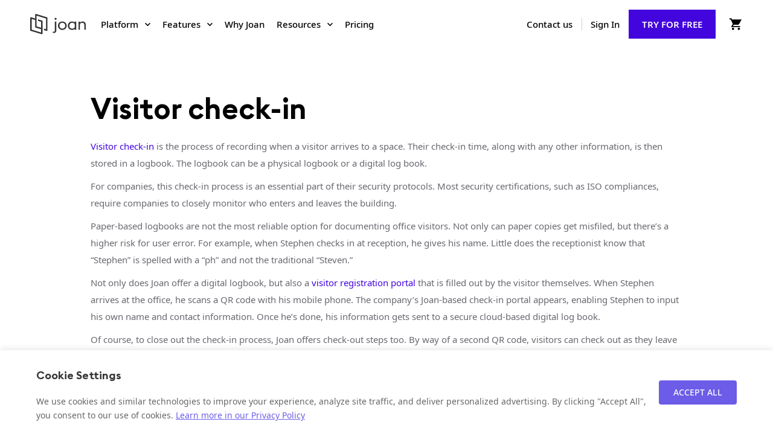

--- FILE ---
content_type: text/html; charset=UTF-8
request_url: https://getjoan.com/workplace-glossary/visitor-check-in/
body_size: 50682
content:
<!doctype html><html class="no-js" lang="en-US"><head><meta charset="UTF-8" /><meta http-equiv="x-ua-compatible" content="ie=edge"><meta name="viewport" content="width=device-width, initial-scale=1.0"><meta name='robots' content='index, follow, max-image-preview:large, max-snippet:-1, max-video-preview:-1' />  <script data-cfasync="false" data-pagespeed-no-defer>var gtm4wp_datalayer_name = "dataLayer";
	var dataLayer = dataLayer || [];
	const gtm4wp_use_sku_instead = false;
	const gtm4wp_currency = 'EUR';
	const gtm4wp_product_per_impression = 10;
	const gtm4wp_clear_ecommerce = false;
	const gtm4wp_datalayer_max_timeout = 2000;</script> <title>Visitor check-in - Joan Workplace</title><link rel="preload" data-rocket-preload as="font" href="https://getjoan.com/wp-content/themes/getjoan/assets/fonts/noto/notosans-regular-webfont.woff2" crossorigin><link rel="preload" data-rocket-preload as="font" href="https://getjoan.com/wp-content/themes/getjoan/assets/fonts/noto/notosans-medium-webfont.woff2" crossorigin><link rel="preload" data-rocket-preload as="font" href="https://getjoan.com/wp-content/themes/getjoan/assets/fonts/noto/notosans-semibold-webfont.woff2" crossorigin><link rel="preload" data-rocket-preload as="font" href="https://getjoan.com/wp-content/themes/getjoan/assets/fonts/noto/notosans-bold-webfont.woff2" crossorigin><link rel="preload" data-rocket-preload as="font" href="https://getjoan.com/wp-content/themes/getjoan/assets/fonts/euclid/EuclidSquare-SemiBold.woff2" crossorigin><link rel="preload" data-rocket-preload as="font" href="https://getjoan.com/wp-content/plugins/woocommerce/assets/fonts/WooCommerce.woff" crossorigin><style id="wpr-usedcss">img:is([sizes=auto i],[sizes^="auto," i]){contain-intrinsic-size:3000px 1500px}.wcpbc-content{display:none}.wcpbc-price.loading :not(.wcpbc-placeholder){display:none}.wcpbc-price.loading{visibility:hidden;color:inherit}img.emoji{display:inline!important;border:none!important;box-shadow:none!important;height:1em!important;width:1em!important;margin:0 .07em!important;vertical-align:-.1em!important;background:0 0!important;padding:0!important}:where(.wp-block-button__link){border-radius:9999px;box-shadow:none;padding:calc(.667em + 2px) calc(1.333em + 2px);text-decoration:none}:root :where(.wp-block-button .wp-block-button__link.is-style-outline),:root :where(.wp-block-button.is-style-outline>.wp-block-button__link){border:2px solid;padding:.667em 1.333em}:root :where(.wp-block-button .wp-block-button__link.is-style-outline:not(.has-text-color)),:root :where(.wp-block-button.is-style-outline>.wp-block-button__link:not(.has-text-color)){color:currentColor}:root :where(.wp-block-button .wp-block-button__link.is-style-outline:not(.has-background)),:root :where(.wp-block-button.is-style-outline>.wp-block-button__link:not(.has-background)){background-color:initial;background-image:none}:where(.wp-block-calendar table:not(.has-background) th){background:#ddd}:where(.wp-block-columns){margin-bottom:1.75em}:where(.wp-block-columns.has-background){padding:1.25em 2.375em}:where(.wp-block-post-comments input[type=submit]){border:none}:where(.wp-block-cover-image:not(.has-text-color)),:where(.wp-block-cover:not(.has-text-color)){color:#fff}:where(.wp-block-cover-image.is-light:not(.has-text-color)),:where(.wp-block-cover.is-light:not(.has-text-color)){color:#000}:root :where(.wp-block-cover h1:not(.has-text-color)),:root :where(.wp-block-cover h2:not(.has-text-color)),:root :where(.wp-block-cover h3:not(.has-text-color)),:root :where(.wp-block-cover h4:not(.has-text-color)),:root :where(.wp-block-cover h5:not(.has-text-color)),:root :where(.wp-block-cover h6:not(.has-text-color)),:root :where(.wp-block-cover p:not(.has-text-color)){color:inherit}:where(.wp-block-file){margin-bottom:1.5em}:where(.wp-block-file__button){border-radius:2em;display:inline-block;padding:.5em 1em}:where(.wp-block-file__button):where(a):active,:where(.wp-block-file__button):where(a):focus,:where(.wp-block-file__button):where(a):hover,:where(.wp-block-file__button):where(a):visited{box-shadow:none;color:#fff;opacity:.85;text-decoration:none}:where(.wp-block-form-input__input){font-size:1em;margin-bottom:.5em;padding:0 .5em}:where(.wp-block-form-input__input)[type=date],:where(.wp-block-form-input__input)[type=datetime-local],:where(.wp-block-form-input__input)[type=datetime],:where(.wp-block-form-input__input)[type=email],:where(.wp-block-form-input__input)[type=month],:where(.wp-block-form-input__input)[type=number],:where(.wp-block-form-input__input)[type=password],:where(.wp-block-form-input__input)[type=search],:where(.wp-block-form-input__input)[type=tel],:where(.wp-block-form-input__input)[type=text],:where(.wp-block-form-input__input)[type=time],:where(.wp-block-form-input__input)[type=url],:where(.wp-block-form-input__input)[type=week]{border-style:solid;border-width:1px;line-height:2;min-height:2em}:where(.wp-block-group.wp-block-group-is-layout-constrained){position:relative}:root :where(.wp-block-image.is-style-rounded img,.wp-block-image .is-style-rounded img){border-radius:9999px}:where(.wp-block-latest-comments:not([style*=line-height] .wp-block-latest-comments__comment)){line-height:1.1}:where(.wp-block-latest-comments:not([style*=line-height] .wp-block-latest-comments__comment-excerpt p)){line-height:1.8}:root :where(.wp-block-latest-posts.is-grid){padding:0}:root :where(.wp-block-latest-posts.wp-block-latest-posts__list){padding-left:0}:where(.wp-block-navigation.has-background .wp-block-navigation-item a:not(.wp-element-button)),:where(.wp-block-navigation.has-background .wp-block-navigation-submenu a:not(.wp-element-button)){padding:.5em 1em}:where(.wp-block-navigation .wp-block-navigation__submenu-container .wp-block-navigation-item a:not(.wp-element-button)),:where(.wp-block-navigation .wp-block-navigation__submenu-container .wp-block-navigation-submenu a:not(.wp-element-button)),:where(.wp-block-navigation .wp-block-navigation__submenu-container .wp-block-navigation-submenu button.wp-block-navigation-item__content),:where(.wp-block-navigation .wp-block-navigation__submenu-container .wp-block-pages-list__item button.wp-block-navigation-item__content){padding:.5em 1em}:where(.wp-block-post-comments-form input:not([type=submit])),:where(.wp-block-post-comments-form textarea){border:1px solid #949494;font-family:inherit;font-size:1em}:where(.wp-block-post-comments-form input:where(:not([type=submit]):not([type=checkbox]))),:where(.wp-block-post-comments-form textarea){padding:calc(.667em + 2px)}:where(.wp-block-post-excerpt){box-sizing:border-box;margin-bottom:var(--wp--style--block-gap);margin-top:var(--wp--style--block-gap)}:where(.wp-block-preformatted.has-background){padding:1.25em 2.375em}:where(.wp-block-search__button){border:1px solid #ccc;padding:6px 10px}:where(.wp-block-search__input){appearance:none;border:1px solid #949494;flex-grow:1;font-family:inherit;font-size:inherit;font-style:inherit;font-weight:inherit;letter-spacing:inherit;line-height:inherit;margin-left:0;margin-right:0;min-width:3rem;padding:8px;text-decoration:unset!important;text-transform:inherit}:where(.wp-block-search__button-inside .wp-block-search__inside-wrapper){background-color:#fff;border:1px solid #949494;box-sizing:border-box;padding:4px}:where(.wp-block-search__button-inside .wp-block-search__inside-wrapper) .wp-block-search__input{border:none;border-radius:0;padding:0 4px}:where(.wp-block-search__button-inside .wp-block-search__inside-wrapper) .wp-block-search__input:focus{outline:0}:where(.wp-block-search__button-inside .wp-block-search__inside-wrapper) :where(.wp-block-search__button){padding:4px 8px}:root :where(.wp-block-separator.is-style-dots){height:auto;line-height:1;text-align:center}:root :where(.wp-block-separator.is-style-dots):before{color:currentColor;content:"···";font-family:serif;font-size:1.5em;letter-spacing:2em;padding-left:2em}:root :where(.wp-block-site-logo.is-style-rounded){border-radius:9999px}:where(.wp-block-social-links:not(.is-style-logos-only)) .wp-social-link{background-color:#f0f0f0;color:#444}:where(.wp-block-social-links:not(.is-style-logos-only)) .wp-social-link-amazon{background-color:#f90;color:#fff}:where(.wp-block-social-links:not(.is-style-logos-only)) .wp-social-link-bandcamp{background-color:#1ea0c3;color:#fff}:where(.wp-block-social-links:not(.is-style-logos-only)) .wp-social-link-behance{background-color:#0757fe;color:#fff}:where(.wp-block-social-links:not(.is-style-logos-only)) .wp-social-link-bluesky{background-color:#0a7aff;color:#fff}:where(.wp-block-social-links:not(.is-style-logos-only)) .wp-social-link-codepen{background-color:#1e1f26;color:#fff}:where(.wp-block-social-links:not(.is-style-logos-only)) .wp-social-link-deviantart{background-color:#02e49b;color:#fff}:where(.wp-block-social-links:not(.is-style-logos-only)) .wp-social-link-discord{background-color:#5865f2;color:#fff}:where(.wp-block-social-links:not(.is-style-logos-only)) .wp-social-link-dribbble{background-color:#e94c89;color:#fff}:where(.wp-block-social-links:not(.is-style-logos-only)) .wp-social-link-dropbox{background-color:#4280ff;color:#fff}:where(.wp-block-social-links:not(.is-style-logos-only)) .wp-social-link-etsy{background-color:#f45800;color:#fff}:where(.wp-block-social-links:not(.is-style-logos-only)) .wp-social-link-facebook{background-color:#0866ff;color:#fff}:where(.wp-block-social-links:not(.is-style-logos-only)) .wp-social-link-fivehundredpx{background-color:#000;color:#fff}:where(.wp-block-social-links:not(.is-style-logos-only)) .wp-social-link-flickr{background-color:#0461dd;color:#fff}:where(.wp-block-social-links:not(.is-style-logos-only)) .wp-social-link-foursquare{background-color:#e65678;color:#fff}:where(.wp-block-social-links:not(.is-style-logos-only)) .wp-social-link-github{background-color:#24292d;color:#fff}:where(.wp-block-social-links:not(.is-style-logos-only)) .wp-social-link-goodreads{background-color:#eceadd;color:#382110}:where(.wp-block-social-links:not(.is-style-logos-only)) .wp-social-link-google{background-color:#ea4434;color:#fff}:where(.wp-block-social-links:not(.is-style-logos-only)) .wp-social-link-gravatar{background-color:#1d4fc4;color:#fff}:where(.wp-block-social-links:not(.is-style-logos-only)) .wp-social-link-instagram{background-color:#f00075;color:#fff}:where(.wp-block-social-links:not(.is-style-logos-only)) .wp-social-link-lastfm{background-color:#e21b24;color:#fff}:where(.wp-block-social-links:not(.is-style-logos-only)) .wp-social-link-linkedin{background-color:#0d66c2;color:#fff}:where(.wp-block-social-links:not(.is-style-logos-only)) .wp-social-link-mastodon{background-color:#3288d4;color:#fff}:where(.wp-block-social-links:not(.is-style-logos-only)) .wp-social-link-medium{background-color:#000;color:#fff}:where(.wp-block-social-links:not(.is-style-logos-only)) .wp-social-link-meetup{background-color:#f6405f;color:#fff}:where(.wp-block-social-links:not(.is-style-logos-only)) .wp-social-link-patreon{background-color:#000;color:#fff}:where(.wp-block-social-links:not(.is-style-logos-only)) .wp-social-link-pinterest{background-color:#e60122;color:#fff}:where(.wp-block-social-links:not(.is-style-logos-only)) .wp-social-link-pocket{background-color:#ef4155;color:#fff}:where(.wp-block-social-links:not(.is-style-logos-only)) .wp-social-link-reddit{background-color:#ff4500;color:#fff}:where(.wp-block-social-links:not(.is-style-logos-only)) .wp-social-link-skype{background-color:#0478d7;color:#fff}:where(.wp-block-social-links:not(.is-style-logos-only)) .wp-social-link-snapchat{background-color:#fefc00;color:#fff;stroke:#000}:where(.wp-block-social-links:not(.is-style-logos-only)) .wp-social-link-soundcloud{background-color:#ff5600;color:#fff}:where(.wp-block-social-links:not(.is-style-logos-only)) .wp-social-link-spotify{background-color:#1bd760;color:#fff}:where(.wp-block-social-links:not(.is-style-logos-only)) .wp-social-link-telegram{background-color:#2aabee;color:#fff}:where(.wp-block-social-links:not(.is-style-logos-only)) .wp-social-link-threads{background-color:#000;color:#fff}:where(.wp-block-social-links:not(.is-style-logos-only)) .wp-social-link-tiktok{background-color:#000;color:#fff}:where(.wp-block-social-links:not(.is-style-logos-only)) .wp-social-link-tumblr{background-color:#011835;color:#fff}:where(.wp-block-social-links:not(.is-style-logos-only)) .wp-social-link-twitch{background-color:#6440a4;color:#fff}:where(.wp-block-social-links:not(.is-style-logos-only)) .wp-social-link-twitter{background-color:#1da1f2;color:#fff}:where(.wp-block-social-links:not(.is-style-logos-only)) .wp-social-link-vimeo{background-color:#1eb7ea;color:#fff}:where(.wp-block-social-links:not(.is-style-logos-only)) .wp-social-link-vk{background-color:#4680c2;color:#fff}:where(.wp-block-social-links:not(.is-style-logos-only)) .wp-social-link-wordpress{background-color:#3499cd;color:#fff}:where(.wp-block-social-links:not(.is-style-logos-only)) .wp-social-link-whatsapp{background-color:#25d366;color:#fff}:where(.wp-block-social-links:not(.is-style-logos-only)) .wp-social-link-x{background-color:#000;color:#fff}:where(.wp-block-social-links:not(.is-style-logos-only)) .wp-social-link-yelp{background-color:#d32422;color:#fff}:where(.wp-block-social-links:not(.is-style-logos-only)) .wp-social-link-youtube{background-color:red;color:#fff}:where(.wp-block-social-links.is-style-logos-only) .wp-social-link{background:0 0}:where(.wp-block-social-links.is-style-logos-only) .wp-social-link svg{height:1.25em;width:1.25em}:where(.wp-block-social-links.is-style-logos-only) .wp-social-link-amazon{color:#f90}:where(.wp-block-social-links.is-style-logos-only) .wp-social-link-bandcamp{color:#1ea0c3}:where(.wp-block-social-links.is-style-logos-only) .wp-social-link-behance{color:#0757fe}:where(.wp-block-social-links.is-style-logos-only) .wp-social-link-bluesky{color:#0a7aff}:where(.wp-block-social-links.is-style-logos-only) .wp-social-link-codepen{color:#1e1f26}:where(.wp-block-social-links.is-style-logos-only) .wp-social-link-deviantart{color:#02e49b}:where(.wp-block-social-links.is-style-logos-only) .wp-social-link-discord{color:#5865f2}:where(.wp-block-social-links.is-style-logos-only) .wp-social-link-dribbble{color:#e94c89}:where(.wp-block-social-links.is-style-logos-only) .wp-social-link-dropbox{color:#4280ff}:where(.wp-block-social-links.is-style-logos-only) .wp-social-link-etsy{color:#f45800}:where(.wp-block-social-links.is-style-logos-only) .wp-social-link-facebook{color:#0866ff}:where(.wp-block-social-links.is-style-logos-only) .wp-social-link-fivehundredpx{color:#000}:where(.wp-block-social-links.is-style-logos-only) .wp-social-link-flickr{color:#0461dd}:where(.wp-block-social-links.is-style-logos-only) .wp-social-link-foursquare{color:#e65678}:where(.wp-block-social-links.is-style-logos-only) .wp-social-link-github{color:#24292d}:where(.wp-block-social-links.is-style-logos-only) .wp-social-link-goodreads{color:#382110}:where(.wp-block-social-links.is-style-logos-only) .wp-social-link-google{color:#ea4434}:where(.wp-block-social-links.is-style-logos-only) .wp-social-link-gravatar{color:#1d4fc4}:where(.wp-block-social-links.is-style-logos-only) .wp-social-link-instagram{color:#f00075}:where(.wp-block-social-links.is-style-logos-only) .wp-social-link-lastfm{color:#e21b24}:where(.wp-block-social-links.is-style-logos-only) .wp-social-link-linkedin{color:#0d66c2}:where(.wp-block-social-links.is-style-logos-only) .wp-social-link-mastodon{color:#3288d4}:where(.wp-block-social-links.is-style-logos-only) .wp-social-link-medium{color:#000}:where(.wp-block-social-links.is-style-logos-only) .wp-social-link-meetup{color:#f6405f}:where(.wp-block-social-links.is-style-logos-only) .wp-social-link-patreon{color:#000}:where(.wp-block-social-links.is-style-logos-only) .wp-social-link-pinterest{color:#e60122}:where(.wp-block-social-links.is-style-logos-only) .wp-social-link-pocket{color:#ef4155}:where(.wp-block-social-links.is-style-logos-only) .wp-social-link-reddit{color:#ff4500}:where(.wp-block-social-links.is-style-logos-only) .wp-social-link-skype{color:#0478d7}:where(.wp-block-social-links.is-style-logos-only) .wp-social-link-snapchat{color:#fff;stroke:#000}:where(.wp-block-social-links.is-style-logos-only) .wp-social-link-soundcloud{color:#ff5600}:where(.wp-block-social-links.is-style-logos-only) .wp-social-link-spotify{color:#1bd760}:where(.wp-block-social-links.is-style-logos-only) .wp-social-link-telegram{color:#2aabee}:where(.wp-block-social-links.is-style-logos-only) .wp-social-link-threads{color:#000}:where(.wp-block-social-links.is-style-logos-only) .wp-social-link-tiktok{color:#000}:where(.wp-block-social-links.is-style-logos-only) .wp-social-link-tumblr{color:#011835}:where(.wp-block-social-links.is-style-logos-only) .wp-social-link-twitch{color:#6440a4}:where(.wp-block-social-links.is-style-logos-only) .wp-social-link-twitter{color:#1da1f2}:where(.wp-block-social-links.is-style-logos-only) .wp-social-link-vimeo{color:#1eb7ea}:where(.wp-block-social-links.is-style-logos-only) .wp-social-link-vk{color:#4680c2}:where(.wp-block-social-links.is-style-logos-only) .wp-social-link-whatsapp{color:#25d366}:where(.wp-block-social-links.is-style-logos-only) .wp-social-link-wordpress{color:#3499cd}:where(.wp-block-social-links.is-style-logos-only) .wp-social-link-x{color:#000}:where(.wp-block-social-links.is-style-logos-only) .wp-social-link-yelp{color:#d32422}:where(.wp-block-social-links.is-style-logos-only) .wp-social-link-youtube{color:red}:root :where(.wp-block-social-links .wp-social-link a){padding:.25em}:root :where(.wp-block-social-links.is-style-logos-only .wp-social-link a){padding:0}:root :where(.wp-block-social-links.is-style-pill-shape .wp-social-link a){padding-left:.6666666667em;padding-right:.6666666667em}:root :where(.wp-block-tag-cloud.is-style-outline){display:flex;flex-wrap:wrap;gap:1ch}:root :where(.wp-block-tag-cloud.is-style-outline a){border:1px solid;font-size:unset!important;margin-right:0;padding:1ch 2ch;text-decoration:none!important}:root :where(.wp-block-table-of-contents){box-sizing:border-box}:where(.wp-block-term-description){box-sizing:border-box;margin-bottom:var(--wp--style--block-gap);margin-top:var(--wp--style--block-gap)}:where(pre.wp-block-verse){font-family:inherit}:root{--wp--preset--font-size--normal:16px;--wp--preset--font-size--huge:42px}.screen-reader-text{border:0;clip-path:inset(50%);height:1px;margin:-1px;overflow:hidden;padding:0;position:absolute;width:1px;word-wrap:normal!important}.screen-reader-text:focus{background-color:#ddd;clip-path:none;color:#444;display:block;font-size:1em;height:auto;left:5px;line-height:normal;padding:15px 23px 14px;text-decoration:none;top:5px;width:auto;z-index:100000}html :where(.has-border-color){border-style:solid}html :where([style*=border-top-color]){border-top-style:solid}html :where([style*=border-right-color]){border-right-style:solid}html :where([style*=border-bottom-color]){border-bottom-style:solid}html :where([style*=border-left-color]){border-left-style:solid}html :where([style*=border-width]){border-style:solid}html :where([style*=border-top-width]){border-top-style:solid}html :where([style*=border-right-width]){border-right-style:solid}html :where([style*=border-bottom-width]){border-bottom-style:solid}html :where([style*=border-left-width]){border-left-style:solid}html :where(img[class*=wp-image-]){height:auto;max-width:100%}:where(figure){margin:0 0 1em}html :where(.is-position-sticky){--wp-admin--admin-bar--position-offset:var(--wp-admin--admin-bar--height,0px)}@media screen and (max-width:600px){html :where(.is-position-sticky){--wp-admin--admin-bar--position-offset:0px}}ul{box-sizing:border-box}:root :where(.wp-block-list.has-background){padding:1.25em 2.375em}:root{--wp--preset--aspect-ratio--square:1;--wp--preset--aspect-ratio--4-3:4/3;--wp--preset--aspect-ratio--3-4:3/4;--wp--preset--aspect-ratio--3-2:3/2;--wp--preset--aspect-ratio--2-3:2/3;--wp--preset--aspect-ratio--16-9:16/9;--wp--preset--aspect-ratio--9-16:9/16;--wp--preset--color--black:#000000;--wp--preset--color--cyan-bluish-gray:#abb8c3;--wp--preset--color--white:#ffffff;--wp--preset--color--pale-pink:#f78da7;--wp--preset--color--vivid-red:#cf2e2e;--wp--preset--color--luminous-vivid-orange:#ff6900;--wp--preset--color--luminous-vivid-amber:#fcb900;--wp--preset--color--light-green-cyan:#7bdcb5;--wp--preset--color--vivid-green-cyan:#00d084;--wp--preset--color--pale-cyan-blue:#8ed1fc;--wp--preset--color--vivid-cyan-blue:#0693e3;--wp--preset--color--vivid-purple:#9b51e0;--wp--preset--gradient--vivid-cyan-blue-to-vivid-purple:linear-gradient(135deg,rgb(6, 147, 227) 0%,rgb(155, 81, 224) 100%);--wp--preset--gradient--light-green-cyan-to-vivid-green-cyan:linear-gradient(135deg,rgb(122, 220, 180) 0%,rgb(0, 208, 130) 100%);--wp--preset--gradient--luminous-vivid-amber-to-luminous-vivid-orange:linear-gradient(135deg,rgb(252, 185, 0) 0%,rgb(255, 105, 0) 100%);--wp--preset--gradient--luminous-vivid-orange-to-vivid-red:linear-gradient(135deg,rgb(255, 105, 0) 0%,rgb(207, 46, 46) 100%);--wp--preset--gradient--very-light-gray-to-cyan-bluish-gray:linear-gradient(135deg,rgb(238, 238, 238) 0%,rgb(169, 184, 195) 100%);--wp--preset--gradient--cool-to-warm-spectrum:linear-gradient(135deg,rgb(74, 234, 220) 0%,rgb(151, 120, 209) 20%,rgb(207, 42, 186) 40%,rgb(238, 44, 130) 60%,rgb(251, 105, 98) 80%,rgb(254, 248, 76) 100%);--wp--preset--gradient--blush-light-purple:linear-gradient(135deg,rgb(255, 206, 236) 0%,rgb(152, 150, 240) 100%);--wp--preset--gradient--blush-bordeaux:linear-gradient(135deg,rgb(254, 205, 165) 0%,rgb(254, 45, 45) 50%,rgb(107, 0, 62) 100%);--wp--preset--gradient--luminous-dusk:linear-gradient(135deg,rgb(255, 203, 112) 0%,rgb(199, 81, 192) 50%,rgb(65, 88, 208) 100%);--wp--preset--gradient--pale-ocean:linear-gradient(135deg,rgb(255, 245, 203) 0%,rgb(182, 227, 212) 50%,rgb(51, 167, 181) 100%);--wp--preset--gradient--electric-grass:linear-gradient(135deg,rgb(202, 248, 128) 0%,rgb(113, 206, 126) 100%);--wp--preset--gradient--midnight:linear-gradient(135deg,rgb(2, 3, 129) 0%,rgb(40, 116, 252) 100%);--wp--preset--font-size--small:13px;--wp--preset--font-size--medium:20px;--wp--preset--font-size--large:36px;--wp--preset--font-size--x-large:42px;--wp--preset--spacing--20:0.44rem;--wp--preset--spacing--30:0.67rem;--wp--preset--spacing--40:1rem;--wp--preset--spacing--50:1.5rem;--wp--preset--spacing--60:2.25rem;--wp--preset--spacing--70:3.38rem;--wp--preset--spacing--80:5.06rem;--wp--preset--shadow--natural:6px 6px 9px rgba(0, 0, 0, .2);--wp--preset--shadow--deep:12px 12px 50px rgba(0, 0, 0, .4);--wp--preset--shadow--sharp:6px 6px 0px rgba(0, 0, 0, .2);--wp--preset--shadow--outlined:6px 6px 0px -3px rgb(255, 255, 255),6px 6px rgb(0, 0, 0);--wp--preset--shadow--crisp:6px 6px 0px rgb(0, 0, 0)}:where(.is-layout-flex){gap:.5em}:where(.is-layout-grid){gap:.5em}:where(.wp-block-columns.is-layout-flex){gap:2em}:where(.wp-block-columns.is-layout-grid){gap:2em}:where(.wp-block-post-template.is-layout-flex){gap:1.25em}:where(.wp-block-post-template.is-layout-grid){gap:1.25em}[role=region]{position:relative}:root{--wp-admin-theme-color:#3858e9;--wp-admin-theme-color--rgb:56,88,233;--wp-admin-theme-color-darker-10:#2145e6;--wp-admin-theme-color-darker-10--rgb:33.0384615385,68.7307692308,230.4615384615;--wp-admin-theme-color-darker-20:#183ad6;--wp-admin-theme-color-darker-20--rgb:23.6923076923,58.1538461538,214.3076923077;--wp-admin-border-width-focus:2px}:root{--wp-block-synced-color:#7a00df;--wp-block-synced-color--rgb:122,0,223;--wp-bound-block-color:var(--wp-block-synced-color);--wp-editor-canvas-background:#ddd;--wp-admin-theme-color:#007cba;--wp-admin-theme-color--rgb:0,124,186;--wp-admin-theme-color-darker-10:#006ba1;--wp-admin-theme-color-darker-10--rgb:0,107,160.5;--wp-admin-theme-color-darker-20:#005a87;--wp-admin-theme-color-darker-20--rgb:0,90,135;--wp-admin-border-width-focus:2px}@media (min-resolution:192dpi){:root{--wp-admin-border-width-focus:1.5px}}:where(.wp-block-popup-maker-cta-button__link){border-radius:9999px;box-shadow:none;padding:1rem 2.25rem;text-decoration:none}:root :where(.wp-block-popup-maker-cta-button){font-family:inherit;font-size:var(--wp--preset--font-size--medium);font-style:normal;line-height:inherit}:root :where(.wp-block-popup-maker-cta-button .wp-block-popup-maker-cta-button__link.is-style-outline),:root :where(.wp-block-popup-maker-cta-button.is-style-outline>.wp-block-popup-maker-cta-button__link){border:1px solid;padding:calc(1rem - 1px) calc(2.25rem - 1px)}:root :where(.wp-block-popup-maker-cta-button .wp-block-popup-maker-cta-button__link.is-style-outline:not(.has-text-color)),:root :where(.wp-block-popup-maker-cta-button.is-style-outline>.wp-block-popup-maker-cta-button__link:not(.has-text-color)){color:currentColor}:root :where(.wp-block-popup-maker-cta-button .wp-block-popup-maker-cta-button__link.is-style-outline:not(.has-background)),:root :where(.wp-block-popup-maker-cta-button.is-style-outline>.wp-block-popup-maker-cta-button__link:not(.has-background)){background-color:#0000;background-image:none}:root :where(.wp-block-popup-maker-cta-button.is-style-outline>.wp-block-popup-maker-cta-button__link.wp-block-popup-maker-cta-button__link:not(.has-background):hover){background-color:color-mix(in srgb,var(--wp--preset--color--contrast) 5%,#0000)}@supports not (background-color:color-mix(in srgb,red 50%,blue)){:where(.wp-block-popup-maker-cta-button:not(.is-style-outline))>.wp-block-popup-maker-cta-button__link:not(.is-style-outline):hover{filter:brightness(.85)}:where(.wp-block-popup-maker-cta-button.is-style-outline>.wp-block-popup-maker-cta-button__link.wp-block-popup-maker-cta-button__link:not(.has-background):hover){filter:brightness(1.05)}}:root{--affwp-creative-preview-width:10rem;--affwp-card-padding:1.5rem}.screen-reader-text{position:absolute;margin:-1px;padding:0;height:1px;width:1px;overflow:hidden;clip:rect(0 0 0 0);border:0;word-wrap:normal!important}:root{--bs-blue:#0d6efd;--bs-indigo:#6610f2;--bs-purple:#6f42c1;--bs-pink:#d63384;--bs-red:#dc3545;--bs-orange:#fd7e14;--bs-yellow:#ffc107;--bs-green:#198754;--bs-teal:#20c997;--bs-cyan:#0dcaf0;--bs-black:#000;--bs-white:#fff;--bs-gray:#6c757d;--bs-gray-dark:#343a40;--bs-gray-100:#f8f9fa;--bs-gray-200:#e9ecef;--bs-gray-300:#dee2e6;--bs-gray-400:#ced4da;--bs-gray-500:#adb5bd;--bs-gray-600:#6c757d;--bs-gray-700:#495057;--bs-gray-800:#343a40;--bs-gray-900:#212529;--bs-primary:#0d6efd;--bs-secondary:#6c757d;--bs-success:#198754;--bs-info:#0dcaf0;--bs-warning:#ffc107;--bs-danger:#dc3545;--bs-light:#f8f9fa;--bs-dark:#212529;--bs-primary-rgb:13,110,253;--bs-secondary-rgb:108,117,125;--bs-success-rgb:25,135,84;--bs-info-rgb:13,202,240;--bs-warning-rgb:255,193,7;--bs-danger-rgb:220,53,69;--bs-light-rgb:248,249,250;--bs-dark-rgb:33,37,41;--bs-primary-text-emphasis:#052c65;--bs-secondary-text-emphasis:#2b2f32;--bs-success-text-emphasis:#0a3622;--bs-info-text-emphasis:#055160;--bs-warning-text-emphasis:#664d03;--bs-danger-text-emphasis:#58151c;--bs-light-text-emphasis:#495057;--bs-dark-text-emphasis:#495057;--bs-primary-bg-subtle:#cfe2ff;--bs-secondary-bg-subtle:#e2e3e5;--bs-success-bg-subtle:#d1e7dd;--bs-info-bg-subtle:#cff4fc;--bs-warning-bg-subtle:#fff3cd;--bs-danger-bg-subtle:#f8d7da;--bs-light-bg-subtle:#fcfcfd;--bs-dark-bg-subtle:#ced4da;--bs-primary-border-subtle:#9ec5fe;--bs-secondary-border-subtle:#c4c8cb;--bs-success-border-subtle:#a3cfbb;--bs-info-border-subtle:#9eeaf9;--bs-warning-border-subtle:#ffe69c;--bs-danger-border-subtle:#f1aeb5;--bs-light-border-subtle:#e9ecef;--bs-dark-border-subtle:#adb5bd;--bs-white-rgb:255,255,255;--bs-black-rgb:0,0,0;--bs-font-sans-serif:system-ui,-apple-system,"Segoe UI",Roboto,"Helvetica Neue","Noto Sans","Liberation Sans",Arial,sans-serif,"Apple Color Emoji","Segoe UI Emoji","Segoe UI Symbol","Noto Color Emoji";--bs-font-monospace:SFMono-Regular,Menlo,Monaco,Consolas,"Liberation Mono","Courier New",monospace;--bs-gradient:linear-gradient(180deg, rgba(255, 255, 255, .15), rgba(255, 255, 255, 0));--bs-body-font-family:var(--bs-font-sans-serif);--bs-body-font-size:1rem;--bs-body-font-weight:400;--bs-body-line-height:1.5;--bs-body-color:#212529;--bs-body-color-rgb:33,37,41;--bs-body-bg:#fff;--bs-body-bg-rgb:255,255,255;--bs-emphasis-color:#000;--bs-emphasis-color-rgb:0,0,0;--bs-secondary-color:rgba(33, 37, 41, .75);--bs-secondary-color-rgb:33,37,41;--bs-secondary-bg:#e9ecef;--bs-secondary-bg-rgb:233,236,239;--bs-tertiary-color:rgba(33, 37, 41, .5);--bs-tertiary-color-rgb:33,37,41;--bs-tertiary-bg:#f8f9fa;--bs-tertiary-bg-rgb:248,249,250;--bs-heading-color:inherit;--bs-link-color:#0d6efd;--bs-link-color-rgb:13,110,253;--bs-link-decoration:underline;--bs-link-hover-color:#0a58ca;--bs-link-hover-color-rgb:10,88,202;--bs-code-color:#d63384;--bs-highlight-color:#212529;--bs-highlight-bg:#fff3cd;--bs-border-width:1px;--bs-border-style:solid;--bs-border-color:#dee2e6;--bs-border-color-translucent:rgba(0, 0, 0, .175);--bs-border-radius:0.375rem;--bs-border-radius-sm:0.25rem;--bs-border-radius-lg:0.5rem;--bs-border-radius-xl:1rem;--bs-border-radius-xxl:2rem;--bs-border-radius-2xl:var(--bs-border-radius-xxl);--bs-border-radius-pill:50rem;--bs-box-shadow:0 0.5rem 1rem rgba(0, 0, 0, .15);--bs-box-shadow-sm:0 0.125rem 0.25rem rgba(0, 0, 0, .075);--bs-box-shadow-lg:0 1rem 3rem rgba(0, 0, 0, .175);--bs-box-shadow-inset:inset 0 1px 2px rgba(0, 0, 0, .075);--bs-focus-ring-width:0.25rem;--bs-focus-ring-opacity:0.25;--bs-focus-ring-color:rgba(13, 110, 253, .25);--bs-form-valid-color:#198754;--bs-form-valid-border-color:#198754;--bs-form-invalid-color:#dc3545;--bs-form-invalid-border-color:#dc3545}*,::after,::before{box-sizing:border-box}@media (prefers-reduced-motion:no-preference){:root{scroll-behavior:smooth}}body{margin:0;font-family:var(--bs-body-font-family);font-size:var(--bs-body-font-size);font-weight:var(--bs-body-font-weight);line-height:var(--bs-body-line-height);color:var(--bs-body-color);text-align:var(--bs-body-text-align);background-color:var(--bs-body-bg);-webkit-text-size-adjust:100%;-webkit-tap-highlight-color:transparent}.h2,h1,h2,h3,h4{margin-top:0;margin-bottom:.5rem;font-weight:500;line-height:1.2;color:var(--bs-heading-color)}h1{font-size:calc(1.375rem + 1.5vw)}@media (min-width:1200px){h1{font-size:2.5rem}}.h2,h2{font-size:calc(1.325rem + .9vw)}@media (min-width:1200px){.h2,h2{font-size:2rem}}h3{font-size:calc(1.3rem + .6vw)}@media (min-width:1200px){h3{font-size:1.75rem}}h4{font-size:calc(1.275rem + .3vw)}@media (min-width:1200px){h4{font-size:1.5rem}}p{margin-top:0;margin-bottom:1rem}ul{padding-left:2rem}ul{margin-top:0;margin-bottom:1rem}ul ul{margin-bottom:0}small{font-size:.875em}a{color:rgba(var(--bs-link-color-rgb),var(--bs-link-opacity,1));text-decoration:underline}a:hover{--bs-link-color-rgb:var(--bs-link-hover-color-rgb)}a:not([href]):not([class]),a:not([href]):not([class]):hover{color:inherit;text-decoration:none}code{font-family:var(--bs-font-monospace);font-size:1em}code{font-size:.875em;color:var(--bs-code-color);word-wrap:break-word}a>code{color:inherit}figure{margin:0 0 1rem}img,svg{vertical-align:middle}table{caption-side:bottom;border-collapse:collapse}caption{padding-top:.5rem;padding-bottom:.5rem;color:var(--bs-secondary-color);text-align:left}tbody,td,tr{border-color:inherit;border-style:solid;border-width:0}label{display:inline-block}button{border-radius:0}button:focus:not(:focus-visible){outline:0}button,input,optgroup,select,textarea{margin:0;font-family:inherit;font-size:inherit;line-height:inherit}[role=button]{cursor:pointer}select{word-wrap:normal}select:disabled{opacity:1}[list]:not([type=date]):not([type=datetime-local]):not([type=month]):not([type=week]):not([type=time])::-webkit-calendar-picker-indicator{display:none!important}[type=button]:not(:disabled),[type=reset]:not(:disabled),[type=submit]:not(:disabled),button:not(:disabled){cursor:pointer}::-moz-focus-inner{padding:0;border-style:none}textarea{resize:vertical}fieldset{min-width:0;padding:0;margin:0;border:0}legend{float:left;width:100%;padding:0;margin-bottom:.5rem;font-size:calc(1.275rem + .3vw);line-height:inherit}@media (min-width:1200px){legend{font-size:1.5rem}}legend+*{clear:left}::-webkit-datetime-edit-day-field,::-webkit-datetime-edit-fields-wrapper,::-webkit-datetime-edit-hour-field,::-webkit-datetime-edit-minute,::-webkit-datetime-edit-month-field,::-webkit-datetime-edit-text,::-webkit-datetime-edit-year-field{padding:0}::-webkit-inner-spin-button{height:auto}::-webkit-search-decoration{-webkit-appearance:none}::-webkit-color-swatch-wrapper{padding:0}::file-selector-button{font:inherit;-webkit-appearance:button}output{display:inline-block}iframe{border:0}[hidden]{display:none!important}.lead{font-size:1.25rem;font-weight:300}:root{--bs-breakpoint-xs:0;--bs-breakpoint-sm:576px;--bs-breakpoint-md:768px;--bs-breakpoint-lg:992px;--bs-breakpoint-xl:1200px;--bs-breakpoint-xxl:1400px}.table{--bs-table-color-type:initial;--bs-table-bg-type:initial;--bs-table-color-state:initial;--bs-table-bg-state:initial;--bs-table-color:var(--bs-emphasis-color);--bs-table-bg:var(--bs-body-bg);--bs-table-border-color:var(--bs-border-color);--bs-table-accent-bg:transparent;--bs-table-striped-color:var(--bs-emphasis-color);--bs-table-striped-bg:rgba(var(--bs-emphasis-color-rgb), 0.05);--bs-table-active-color:var(--bs-emphasis-color);--bs-table-active-bg:rgba(var(--bs-emphasis-color-rgb), 0.1);--bs-table-hover-color:var(--bs-emphasis-color);--bs-table-hover-bg:rgba(var(--bs-emphasis-color-rgb), 0.075);width:100%;margin-bottom:1rem;vertical-align:top;border-color:var(--bs-table-border-color)}.table>:not(caption)>*>*{padding:.5rem;color:var(--bs-table-color-state,var(--bs-table-color-type,var(--bs-table-color)));background-color:var(--bs-table-bg);border-bottom-width:var(--bs-border-width);box-shadow:inset 0 0 0 9999px var(--bs-table-bg-state,var(--bs-table-bg-type,var(--bs-table-accent-bg)))}.table>tbody{vertical-align:inherit}.card{--bs-card-spacer-y:1rem;--bs-card-spacer-x:1rem;--bs-card-title-spacer-y:0.5rem;--bs-card-border-width:var(--bs-border-width);--bs-card-border-color:var(--bs-border-color-translucent);--bs-card-border-radius:var(--bs-border-radius);--bs-card-inner-border-radius:calc(var(--bs-border-radius) - (var(--bs-border-width)));--bs-card-cap-padding-y:0.5rem;--bs-card-cap-padding-x:1rem;--bs-card-cap-bg:rgba(var(--bs-body-color-rgb), 0.03);--bs-card-bg:var(--bs-body-bg);--bs-card-img-overlay-padding:1rem;--bs-card-group-margin:0.75rem;position:relative;display:flex;flex-direction:column;min-width:0;height:var(--bs-card-height);color:var(--bs-body-color);word-wrap:break-word;background-color:var(--bs-card-bg);background-clip:border-box;border:var(--bs-card-border-width) solid var(--bs-card-border-color);border-radius:var(--bs-card-border-radius)}.breadcrumb{--bs-breadcrumb-padding-x:0;--bs-breadcrumb-padding-y:0;--bs-breadcrumb-margin-bottom:1rem;--bs-breadcrumb-divider-color:var(--bs-secondary-color);--bs-breadcrumb-item-padding-x:0.5rem;--bs-breadcrumb-item-active-color:var(--bs-secondary-color);display:flex;flex-wrap:wrap;padding:var(--bs-breadcrumb-padding-y) var(--bs-breadcrumb-padding-x);margin-bottom:var(--bs-breadcrumb-margin-bottom);font-size:var(--bs-breadcrumb-font-size);list-style:none;background-color:var(--bs-breadcrumb-bg);border-radius:var(--bs-breadcrumb-border-radius)}.progress{--bs-progress-height:1rem;--bs-progress-font-size:0.75rem;--bs-progress-bg:var(--bs-secondary-bg);--bs-progress-border-radius:var(--bs-border-radius);--bs-progress-box-shadow:var(--bs-box-shadow-inset);--bs-progress-bar-color:#fff;--bs-progress-bar-bg:#0d6efd;--bs-progress-bar-transition:width 0.6s ease;display:flex;height:var(--bs-progress-height);overflow:hidden;font-size:var(--bs-progress-font-size);background-color:var(--bs-progress-bg);border-radius:var(--bs-progress-border-radius)}.popover{--bs-popover-zindex:1070;--bs-popover-max-width:276px;--bs-popover-font-size:0.875rem;--bs-popover-bg:var(--bs-body-bg);--bs-popover-border-width:var(--bs-border-width);--bs-popover-border-color:var(--bs-border-color-translucent);--bs-popover-border-radius:var(--bs-border-radius-lg);--bs-popover-inner-border-radius:calc(var(--bs-border-radius-lg) - var(--bs-border-width));--bs-popover-box-shadow:var(--bs-box-shadow);--bs-popover-header-padding-x:1rem;--bs-popover-header-padding-y:0.5rem;--bs-popover-header-font-size:1rem;--bs-popover-header-color:inherit;--bs-popover-header-bg:var(--bs-secondary-bg);--bs-popover-body-padding-x:1rem;--bs-popover-body-padding-y:1rem;--bs-popover-body-color:var(--bs-body-color);--bs-popover-arrow-width:1rem;--bs-popover-arrow-height:0.5rem;--bs-popover-arrow-border:var(--bs-popover-border-color);z-index:var(--bs-popover-zindex);display:block;max-width:var(--bs-popover-max-width);font-family:var(--bs-font-sans-serif);font-style:normal;font-weight:400;line-height:1.5;text-align:left;text-align:start;text-decoration:none;text-shadow:none;text-transform:none;letter-spacing:normal;word-break:normal;white-space:normal;word-spacing:normal;line-break:auto;font-size:var(--bs-popover-font-size);word-wrap:break-word;background-color:var(--bs-popover-bg);background-clip:padding-box;border:var(--bs-popover-border-width) solid var(--bs-popover-border-color);border-radius:var(--bs-popover-border-radius)}.border{border:var(--bs-border-width) var(--bs-border-style) var(--bs-border-color)!important}.visible{visibility:visible!important}.button.black{transition:all .3s}.button.black:hover{border-color:#696870}#primary-nav .sub-nav-grid .submenu--devices{width:auto!important;max-width:376px!important}#primary-nav .sub-nav-grid .submenu--devices ul{display:flex!important;flex-wrap:wrap!important}#primary-nav .sub-nav-grid .submenu--devices ul li.menu-item-has-image{flex-basis:50%}#primary-nav .sub-nav-grid .submenu--devices ul li.menu-cta{flex-basis:100%;margin-bottom:0!important}@media (max-width:992px){#primary-nav .sub-nav-grid .submenu--devices{max-width:100%!important}#primary-nav .sub-nav-grid .submenu--devices ul li{width:33%!important;max-width:33%!important}}#primary-nav .sub-nav-grid .sub-nav-cell{width:100%;max-width:100%!important}#primary-nav .sub-nav-grid .sub-nav-cell:first-child{background-color:#f7f7f7}#primary-nav .sub-nav-grid .sub-nav-cell:last-child{background-color:#fff}#primary-nav .sub-nav-grid .submenu--devices{max-width:376px!important}.integrations-menu::before{content:"";position:absolute;background-image:url("data:image/svg+xml,%0A%3Csvg width='204' height='24' viewBox='0 0 204 24' fill='none' xmlns='http://www.w3.org/2000/svg'%3E%3Cpath d='M11.9941 10.1816V14.0544H17.373C17.1368 15.2999 16.428 16.3544 15.365 17.0635L18.6086 19.5817C20.4985 17.8363 21.5888 15.2727 21.5888 12.2272C21.5888 11.5181 21.5252 10.8362 21.407 10.1817L11.9941 10.1816Z' fill='%234285F4'/%3E%3Cpath d='M6.39335 13.9033L5.66178 14.4636L3.07227 16.4818C4.7168 19.7454 8.08742 22 11.9943 22C14.6927 22 16.9551 21.1091 18.6088 19.5819L15.3651 17.0636C14.4747 17.6636 13.339 18.0273 11.9943 18.0273C9.39577 18.0273 7.18796 16.2728 6.39743 13.9091L6.39335 13.9033Z' fill='%2334A853'/%3E%3Cpath d='M3.07206 7.51855C2.39065 8.86396 2 10.3822 2 12.0003C2 13.6185 2.39065 15.1367 3.07206 16.4821C3.07206 16.4912 6.39754 13.9003 6.39754 13.9003C6.19766 13.3003 6.07951 12.664 6.07951 12.0002C6.07951 11.3365 6.19766 10.7002 6.39754 10.1002L3.07206 7.51855Z' fill='%23FBBC05'/%3E%3Cpath d='M11.9945 5.98184C13.4664 5.98184 14.7748 6.49092 15.8197 7.47276L18.6817 4.60914C16.9463 2.99098 14.6931 2 11.9945 2C8.08762 2 4.71681 4.24546 3.07227 7.51822L6.39765 10.1001C7.18808 7.73638 9.39597 5.98184 11.9945 5.98184Z' fill='%23EA4335'/%3E%3Cpath d='M46.311 2.4668L46.2089 2.52857C46.0464 2.62685 45.8934 2.73672 45.7505 2.85678L46.0451 2.64957H48.5455L49 6.0914L46.7273 8.36412L44.4545 9.94385V11.7654C44.4545 13.0377 45.1195 14.2175 46.2079 14.8763L48.6005 16.3245L43.5455 19.2733H42.5705L40.7534 18.1734C39.6649 17.5146 39 16.3348 39 15.0625V8.93712C39 7.66444 39.6654 6.48435 40.7543 5.82567L46.2089 2.52634C46.2427 2.50589 46.2767 2.48605 46.311 2.4668Z' fill='url(%23paint0_radial_1_2)'/%3E%3Cpath d='M46.311 2.4668L46.2089 2.52857C46.0464 2.62685 45.8934 2.73672 45.7505 2.85678L46.0451 2.64957H48.5455L49 6.0914L46.7273 8.36412L44.4545 9.94385V11.7654C44.4545 13.0377 45.1195 14.2175 46.2079 14.8763L48.6005 16.3245L43.5455 19.2733H42.5705L40.7534 18.1734C39.6649 17.5146 39 16.3348 39 15.0625V8.93712C39 7.66444 39.6654 6.48435 40.7543 5.82567L46.2089 2.52634C46.2427 2.50589 46.2767 2.48605 46.311 2.4668Z' fill='var(--wpr-bg-e391d93c-3300-4909-b7b3-99c12dd920ec)'/%3E%3Cpath d='M51.7274 9.72754V11.764C51.7274 13.0363 51.0624 14.2161 49.974 14.8749L44.5195 18.1765C43.4037 18.8519 42.0153 18.8763 40.8799 18.2497L46.208 21.4748C47.3655 22.1755 48.8164 22.1755 49.974 21.4748L55.4286 18.1731C56.517 17.5143 57.1819 16.3345 57.1819 15.0623V13.5912L56.7273 12.9094L51.7274 9.72754Z' fill='var(--wpr-bg-d26d7c82-5571-4529-bb1b-9d401c2f9f78)'/%3E%3Cpath d='M51.7274 9.72754V11.764C51.7274 13.0363 51.0624 14.2161 49.974 14.8749L44.5195 18.1765C43.4037 18.8519 42.0153 18.8763 40.8799 18.2497L46.208 21.4748C47.3655 22.1755 48.8164 22.1755 49.974 21.4748L55.4286 18.1731C56.517 17.5143 57.1819 16.3345 57.1819 15.0623V13.5912L56.7273 12.9094L51.7274 9.72754Z' fill='var(--wpr-bg-06c9f815-2392-4a6e-b96e-7b19a9569c20)'/%3E%3Cpath d='M55.4271 5.82523L49.9725 2.5259C48.8513 1.84768 47.4551 1.82668 46.3168 2.46287L46.2084 2.52841C45.1195 3.1871 44.4541 4.36717 44.4541 5.63986V9.95073L46.2084 8.88954C47.3655 8.18968 48.8154 8.18968 49.9725 8.88954L55.4271 12.1889C56.482 12.827 57.1394 13.9544 57.1794 15.1812C57.1807 15.1416 57.1814 15.1019 57.1814 15.0621V8.93668C57.1814 7.664 56.516 6.48391 55.4271 5.82523Z' fill='var(--wpr-bg-d3afc060-8aa9-4a55-9b22-136045984fc2)'/%3E%3Cpath d='M55.4271 5.82523L49.9725 2.5259C48.8513 1.84768 47.4551 1.82668 46.3168 2.46287L46.2084 2.52841C45.1195 3.1871 44.4541 4.36717 44.4541 5.63986V9.95073L46.2084 8.88954C47.3655 8.18968 48.8154 8.18968 49.9725 8.88954L55.4271 12.1889C56.482 12.827 57.1394 13.9544 57.1794 15.1812C57.1807 15.1416 57.1814 15.1019 57.1814 15.0621V8.93668C57.1814 7.664 56.516 6.48391 55.4271 5.82523Z' fill='var(--wpr-bg-beee7fee-0e03-47b1-a25e-f0048ca92aef)'/%3E%3Cpath d='M94.4996 12.5002C94.5007 12.3321 94.4139 12.1757 94.2706 12.0877H94.2681L94.2591 12.0827L86.8091 7.67275C86.7769 7.65102 86.7435 7.63115 86.7091 7.61326C86.4214 7.46485 86.0797 7.46485 85.7921 7.61326C85.7576 7.63116 85.7242 7.65102 85.6921 7.67275L78.2421 12.0827L78.2331 12.0877C78.0054 12.2293 77.9356 12.5287 78.0772 12.7564C78.1189 12.8235 78.1764 12.8794 78.2446 12.9192L85.6946 17.3292C85.7269 17.3508 85.7602 17.3707 85.7946 17.3888C86.0822 17.5372 86.4239 17.5372 86.7116 17.3888C86.7459 17.3707 86.7793 17.3508 86.8116 17.3292L94.2616 12.9192C94.4104 12.8325 94.5013 12.6725 94.4996 12.5002Z' fill='%230A2767'/%3E%3Cpath d='M79.1112 9.5555H84.0002V14.037H79.1112V9.5555ZM93.5002 5V2.95C93.512 2.43745 93.1063 2.01228 92.5937 2H79.9068C79.3942 2.01228 78.9885 2.43745 79.0002 2.95V5L86.5002 6.99999L93.5002 5Z' fill='%230364B8'/%3E%3Cpath d='M79 5H84V9.5H79V5Z' fill='%230078D4'/%3E%3Cpath d='M89 5H84V9.5L89 14H93.5V9.5L89 5Z' fill='%2328A8EA'/%3E%3Cpath d='M84 9.5H89V14H84V9.5Z' fill='%230078D4'/%3E%3Cpath d='M84 14H89V18.5H84V14Z' fill='%230364B8'/%3E%3Cpath d='M79.1113 14.0371H84.0003V18.1111H79.1113V14.0371Z' fill='%2314447D'/%3E%3Cpath d='M89 14H93.5V18.5H89V14Z' fill='%230078D4'/%3E%3Cpath d='M94.271 12.8915L94.2615 12.8965L86.8115 17.0865C86.779 17.1065 86.746 17.1255 86.7115 17.1425C86.5849 17.2028 86.4475 17.2368 86.3075 17.2425L85.9005 17.0045C85.8661 16.9872 85.8327 16.968 85.8005 16.947L78.2505 12.638H78.247L78 12.5V20.982C78.0039 21.5479 78.4656 22.0036 79.0315 22H93.4845C93.493 22 93.5005 21.996 93.5095 21.996C93.629 21.9884 93.7468 21.9638 93.8595 21.923C93.9081 21.9024 93.9551 21.878 94 21.85C94.0335 21.831 94.091 21.7895 94.091 21.7895C94.3471 21.6 94.4987 21.3006 94.5 20.982V12.5C94.4998 12.6622 94.4123 12.8118 94.271 12.8915Z' fill='var(--wpr-bg-ad1b61a3-3dad-4039-9282-dfa690bad89e)'/%3E%3Cpath opacity='0.5' d='M94.1 12.4665V12.9865L86.31 18.35L78.245 12.6415C78.245 12.6388 78.2428 12.6365 78.24 12.6365L77.5 12.1915V11.8165L77.805 11.8115L78.45 12.1815L78.465 12.1865L78.52 12.2215C78.52 12.2215 86.1 16.5465 86.12 16.5565L86.41 16.7265C86.435 16.7165 86.46 16.7065 86.49 16.6965C86.505 16.6865 94.015 12.4615 94.015 12.4615L94.1 12.4665Z' fill='%230A2767'/%3E%3Cpath d='M94.271 12.8915L94.2615 12.897L86.8115 17.087C86.779 17.107 86.746 17.126 86.7115 17.143C86.4221 17.2843 86.0838 17.2843 85.7945 17.143C85.7602 17.126 85.7268 17.1073 85.6945 17.087L78.2445 12.897L78.2355 12.8915C78.0917 12.8135 78.0015 12.6636 78 12.5V20.982C78.0036 21.5478 78.4652 22.0036 79.031 22H93.469C94.0348 22.0036 94.4964 21.5478 94.5 20.982V12.5C94.4998 12.6622 94.4123 12.8118 94.271 12.8915Z' fill='%231490DF'/%3E%3Cpath opacity='0.1' d='M86.9199 17.0254L86.8084 17.0879C86.7761 17.1085 86.7427 17.1273 86.7084 17.1444C86.5856 17.2047 86.452 17.24 86.3154 17.2484L89.1499 20.6004L94.0944 21.7919C94.2299 21.6895 94.3377 21.555 94.4079 21.4004L86.9199 17.0254Z' fill='black'/%3E%3Cpath opacity='0.05' d='M87.4249 16.7412L86.8084 17.0877C86.7761 17.1083 86.7427 17.1271 86.7084 17.1442C86.5856 17.2045 86.452 17.2399 86.3154 17.2482L87.6434 20.9097L94.0959 21.7902C94.3501 21.5994 94.4998 21.3001 94.4999 20.9822V20.8727L87.4249 16.7412Z' fill='black'/%3E%3Cpath d='M79.045 22H93.4675C93.6894 22.0011 93.9059 21.931 94.085 21.8L85.9 17.0055C85.8656 16.9882 85.8322 16.969 85.8 16.948L78.25 12.639H78.2465L78 12.5V20.953C77.9994 21.5307 78.4673 21.9994 79.045 22Z' fill='%2328A8EA'/%3E%3Cpath opacity='0.1' d='M85 6.9165V17.5815C84.9991 17.9554 84.7717 18.2915 84.425 18.4315C84.3176 18.4777 84.2019 18.5015 84.085 18.5015H78V6.5H79V6H84.085C84.5901 6.00191 84.9989 6.41137 85 6.9165Z' fill='black'/%3E%3Cpath opacity='0.2' d='M84.5 7.41654V18.0815C84.5013 18.2023 84.4756 18.3219 84.425 18.4315C84.2861 18.7738 83.9544 18.9983 83.585 19H78V6.50004H83.585C83.7301 6.49859 83.8731 6.53477 84 6.60505C84.3065 6.75946 84.4999 7.07334 84.5 7.41654Z' fill='black'/%3E%3Cpath opacity='0.2' d='M84.5 7.41654V17.0815C84.4976 17.5864 84.0899 17.9957 83.585 18H78V6.50004H83.585C83.7301 6.49859 83.8731 6.53477 84 6.60505C84.3065 6.75946 84.4999 7.07334 84.5 7.41654Z' fill='black'/%3E%3Cpath opacity='0.2' d='M84 7.4165V17.0815C83.9995 17.5872 83.5907 17.9975 83.085 18H78V6.5H83.085C83.5906 6.50027 84.0003 6.91088 84 7.4165C84 7.41667 84 7.41633 84 7.4165Z' fill='black'/%3E%3Cpath d='M73.9165 6.5H83.0835C83.5897 6.5 84 6.91034 84 7.4165V16.5835C84 17.0897 83.5897 17.5 83.0835 17.5H73.9165C73.4103 17.5 73 17.0896 73 16.5835V7.4165C73 6.91034 73.4103 6.5 73.9165 6.5Z' fill='var(--wpr-bg-46a660a0-1105-4ebe-8392-ea7996c27628)'/%3E%3Cpath d='M75.8649 10.3443C76.0908 9.86307 76.4554 9.46032 76.9119 9.18784C77.4174 8.8984 77.9931 8.75411 78.5754 8.77084C79.1151 8.75913 79.6476 8.89595 80.1149 9.16633C80.5542 9.42831 80.908 9.81217 81.1334 10.2713C81.3788 10.7773 81.5012 11.3341 81.4904 11.8963C81.5023 12.4839 81.3764 13.0661 81.1229 13.5963C80.8921 14.0719 80.5271 14.4694 80.0729 14.7398C79.5876 15.0185 79.0353 15.1589 78.4759 15.1458C77.9247 15.1591 77.3804 15.0208 76.9024 14.7458C76.4593 14.4835 76.101 14.0992 75.8704 13.6388C75.6235 13.1402 75.4997 12.5896 75.5094 12.0333C75.4991 11.4507 75.6206 10.8734 75.8649 10.3443ZM76.9809 13.0593C77.1013 13.3636 77.3056 13.6275 77.5699 13.8203C77.8391 14.0085 78.1615 14.1056 78.4899 14.0973C78.8396 14.1112 79.1843 14.0108 79.4719 13.8113C79.7329 13.6191 79.9317 13.3545 80.0439 13.0503C80.1692 12.7107 80.2311 12.3509 80.2264 11.9888C80.2302 11.6233 80.1721 11.2599 80.0544 10.9138C79.9504 10.6014 79.7579 10.3259 79.5004 10.1208C79.22 9.91195 78.8762 9.80601 78.5269 9.82084C78.1914 9.81215 77.8618 9.90999 77.5854 10.1003C77.3166 10.294 77.1085 10.5602 76.9854 10.8678C76.7123 11.5729 76.7109 12.3543 76.9814 13.0603L76.9809 13.0593Z' fill='white'/%3E%3Cpath d='M89 5H93.5V9.5H89V5Z' fill='%2350D9FF'/%3E%3Cpath d='M123.999 9.5H129.553C130.078 9.5 130.503 9.92532 130.503 10.45V15.5085C130.503 17.4368 128.94 19 127.011 19H126.994C125.066 19.0003 123.502 17.4373 123.502 15.509C123.502 15.5088 123.502 15.5092 123.502 15.509V9.9965C123.502 9.72229 123.724 9.5 123.999 9.5Z' fill='%235059C9'/%3E%3Cpath d='M127.753 8.5C128.996 8.5 130.004 7.49264 130.004 6.25C130.004 5.00736 128.996 4 127.753 4C126.51 4 125.503 5.00736 125.503 6.25C125.503 7.49264 126.51 8.5 127.753 8.5Z' fill='%235059C9'/%3E%3Cpath d='M120.751 8.50001C122.547 8.50001 124.002 7.04493 124.002 5.25C124.002 3.45508 122.547 2 120.751 2C118.956 2 117.501 3.45508 117.501 5.25C117.501 7.04493 118.956 8.50001 120.751 8.50001Z' fill='%237B83EB'/%3E%3Cpath d='M125.086 9.5H115.917C115.399 9.51283 114.989 9.94306 115.001 10.4615V16.231C114.928 19.3421 117.39 21.9239 120.501 22C123.613 21.9239 126.075 19.3421 126.002 16.231V10.4615C126.014 9.94306 125.604 9.51283 125.086 9.5Z' fill='%237B83EB'/%3E%3Cpath opacity='0.1' d='M121.002 9.5V17.585C121 17.9558 120.775 18.2888 120.432 18.43C120.323 18.4762 120.206 18.5 120.087 18.5H115.441C115.376 18.335 115.316 18.17 115.266 18C115.091 17.4263 115.002 16.8298 115.001 16.23V10.46C114.989 9.94239 115.399 9.51283 115.916 9.5H121.002Z' fill='black'/%3E%3Cpath opacity='0.2' d='M120.502 9.5V18.085C120.502 18.2035 120.478 18.3208 120.432 18.43C120.291 18.7728 119.958 18.9975 119.587 19H115.676C115.591 18.835 115.511 18.67 115.441 18.5C115.371 18.33 115.316 18.17 115.266 18C115.091 17.4263 115.002 16.8298 115.001 16.23V10.46C114.989 9.94239 115.399 9.51283 115.916 9.5H120.502Z' fill='black'/%3E%3Cpath opacity='0.2' d='M120.502 9.5V17.085C120.498 17.5888 120.091 17.9962 119.587 18H115.266C115.091 17.4263 115.002 16.8298 115.001 16.23V10.46C114.989 9.94239 115.399 9.51283 115.916 9.5H120.502Z' fill='black'/%3E%3Cpath opacity='0.2' d='M120.002 9.5V17.085C119.998 17.5888 119.591 17.9962 119.087 18H115.266C115.091 17.4263 115.002 16.8298 115.001 16.23V10.46C114.989 9.94239 115.399 9.51283 115.916 9.5H120.002Z' fill='black'/%3E%3Cpath opacity='0.1' d='M121.001 6.91499V8.48999C120.916 8.49499 120.836 8.49999 120.751 8.49999C120.666 8.49999 120.586 8.495 120.501 8.48999C120.332 8.47879 120.165 8.45201 120.001 8.40999C118.989 8.17022 118.152 7.46013 117.751 6.5C117.682 6.33876 117.628 6.17134 117.591 6H120.086C120.591 6.00191 120.999 6.41044 121.001 6.91499Z' fill='black'/%3E%3Cpath opacity='0.2' d='M120.501 7.41499V8.48999C120.333 8.47879 120.165 8.45202 120.001 8.41C118.989 8.17022 118.152 7.46014 117.751 6.5H119.586C120.091 6.50191 120.499 6.91045 120.501 7.41499Z' fill='black'/%3E%3Cpath opacity='0.2' d='M120.501 7.41499V8.48999C120.333 8.47879 120.165 8.45202 120.001 8.41C118.989 8.17022 118.152 7.46014 117.751 6.5H119.586C120.091 6.50191 120.499 6.91045 120.501 7.41499Z' fill='black'/%3E%3Cpath opacity='0.2' d='M120.001 7.415V8.41C118.989 8.17022 118.152 7.46014 117.751 6.5H119.086C119.591 6.50192 119.999 6.91046 120.001 7.415Z' fill='black'/%3E%3Cpath d='M109.917 6.5H119.085C119.591 6.5 120.002 6.91033 120.002 7.4165V16.5835C120.002 17.0897 119.591 17.5 119.085 17.5H109.917C109.41 17.5 109 17.0897 109 16.5835V7.4165C109 6.91033 109.41 6.5 109.917 6.5Z' fill='var(--wpr-bg-3a0cc02c-2a9e-41e0-8f16-7dafae5d7e45)'/%3E%3Cpath d='M116.914 9.98948H115.081V14.9795H113.913V9.98948H112.089V9.02148H116.914V9.98948Z' fill='white'/%3E%3Cpath d='M150.212 14.6316C150.212 15.7952 149.27 16.7377 148.106 16.7377C146.943 16.7377 146 15.7952 146 14.6316C146 13.4679 146.943 12.5254 148.106 12.5254H150.212V14.6316Z' fill='%23E01E5A'/%3E%3Cpath d='M151.261 14.6316C151.261 13.4679 152.203 12.5254 153.367 12.5254C154.531 12.5254 155.473 13.4679 155.473 14.6316V19.8923C155.473 21.056 154.531 21.9985 153.367 21.9985C152.203 21.9985 151.261 21.056 151.261 19.8923V14.6316Z' fill='%23E01E5A'/%3E%3Cpath d='M153.367 6.21241C152.203 6.21241 151.261 5.26991 151.261 4.10621C151.261 2.9425 152.203 2 153.367 2C154.531 2 155.473 2.9425 155.473 4.10621V6.21241H153.367Z' fill='%2336C5F0'/%3E%3Cpath d='M153.367 7.26074C154.531 7.26074 155.473 8.20328 155.473 9.3669C155.473 10.5306 154.531 11.4731 153.367 11.4731H148.106C146.943 11.4731 146 10.5306 146 9.3669C146 8.20328 146.943 7.26074 148.106 7.26074H153.367Z' fill='%2336C5F0'/%3E%3Cpath d='M161.787 9.3669C161.787 8.20328 162.73 7.26074 163.893 7.26074C165.057 7.26074 166 8.20328 166 9.3669C166 10.5306 165.057 11.4731 163.893 11.4731H161.787V9.3669Z' fill='%232EB67D'/%3E%3Cpath d='M160.74 9.36688C160.74 10.5306 159.797 11.4731 158.634 11.4731C157.47 11.4731 156.527 10.5306 156.527 9.36688V4.10621C156.527 2.9425 157.47 2 158.634 2C159.797 2 160.74 2.9425 160.74 4.10621V9.36688Z' fill='%232EB67D'/%3E%3Cpath d='M158.634 17.7852C159.797 17.7852 160.74 18.7277 160.74 19.8914C160.74 21.0551 159.797 21.9976 158.634 21.9976C157.47 21.9976 156.527 21.0551 156.527 19.8914V17.7852H158.634Z' fill='%23ECB22E'/%3E%3Cpath d='M158.634 16.7377C157.47 16.7377 156.527 15.7952 156.527 14.6316C156.527 13.4679 157.47 12.5254 158.634 12.5254H163.894C165.058 12.5254 166.001 13.4679 166.001 14.6316C166.001 15.7952 165.058 16.7377 163.894 16.7377H158.634Z' fill='%23ECB22E'/%3E%3Cpath d='M192 22C197.523 22 202 17.5228 202 12C202 6.47715 197.523 2 192 2C186.477 2 182 6.47715 182 12C182 17.5228 186.477 22 192 22Z' fill='%234A8CFF'/%3E%3Cpath d='M185.584 8.86876V13.5682C185.586 14.0779 185.791 14.5657 186.153 14.9246C186.515 15.2834 187.005 15.4838 187.515 15.4818H194.365C194.457 15.4823 194.546 15.446 194.612 15.3809C194.678 15.3158 194.715 15.2272 194.716 15.1346V10.4352C194.714 9.92553 194.509 9.43765 194.147 9.07882C193.785 8.72 193.295 8.51957 192.786 8.5216H185.937C185.891 8.52109 185.846 8.52968 185.803 8.54688C185.76 8.56407 185.721 8.58952 185.689 8.62177C185.656 8.65403 185.63 8.69245 185.612 8.73483C185.594 8.77722 185.584 8.82273 185.584 8.86876ZM195.152 10.702L197.98 8.63591C198.226 8.43227 198.416 8.48349 198.416 8.85183V15.1516C198.416 15.5707 198.183 15.5199 197.98 15.3671L195.152 13.3057V10.702Z' fill='white'/%3E%3Cdefs%3E%3CradialGradient id='paint0_radial_1_2' cx='0' cy='0' r='1' gradientUnits='userSpaceOnUse' gradientTransform='translate(45.0994 5.92699) rotate(110.528) scale(15.1662 26.453)'%3E%3Cstop offset='0.06441' stop-color='%23AE7FE2'/%3E%3Cstop offset='1' stop-color='%230078D4'/%3E%3C/radialGradient%3E%3ClinearGradient id='paint1_linear_1_2' x1='45.1418' y1='18.3044' x2='42.9779' y2='14.5617' gradientUnits='userSpaceOnUse'%3E%3Cstop stop-color='%23114A8B'/%3E%3Cstop offset='1' stop-color='%230078D4' stop-opacity='0'/%3E%3C/linearGradient%3E%3CradialGradient id='paint2_radial_1_2' cx='0' cy='0' r='1' gradientUnits='userSpaceOnUse' gradientTransform='translate(41.9228 17.6144) rotate(-8.36717) scale(14.1138 9.32309)'%3E%3Cstop offset='0.133928' stop-color='%23D59DFF'/%3E%3Cstop offset='1' stop-color='%235E438F'/%3E%3C/radialGradient%3E%3ClinearGradient id='paint3_linear_1_2' x1='55.5258' y1='12.6261' x2='53.207' y2='15.951' gradientUnits='userSpaceOnUse'%3E%3Cstop stop-color='%23493474'/%3E%3Cstop offset='1' stop-color='%238C66BA' stop-opacity='0'/%3E%3C/linearGradient%3E%3CradialGradient id='paint4_radial_1_2' cx='0' cy='0' r='1' gradientUnits='userSpaceOnUse' gradientTransform='translate(55.8428 13.1383) rotate(-165.772) scale(11.3285 19.0705)'%3E%3Cstop offset='0.0584996' stop-color='%2350E6FF'/%3E%3Cstop offset='1' stop-color='%23436DCD'/%3E%3C/radialGradient%3E%3ClinearGradient id='paint5_linear_1_2' x1='44.8976' y1='2.48034' x2='48.3117' y2='2.48034' gradientUnits='userSpaceOnUse'%3E%3Cstop stop-color='%232D3F80'/%3E%3Cstop offset='1' stop-color='%23436DCD' stop-opacity='0'/%3E%3C/linearGradient%3E%3ClinearGradient id='paint6_linear_1_2' x1='86.25' y1='12.5' x2='86.25' y2='22' gradientUnits='userSpaceOnUse'%3E%3Cstop stop-color='%2335B8F1'/%3E%3Cstop offset='1' stop-color='%2328A8EA'/%3E%3C/linearGradient%3E%3ClinearGradient id='paint7_linear_1_2' x1='74.9109' y1='5.78387' x2='82.0891' y2='18.2161' gradientUnits='userSpaceOnUse'%3E%3Cstop stop-color='%231784D9'/%3E%3Cstop offset='0.5' stop-color='%23107AD5'/%3E%3Cstop offset='1' stop-color='%230A63C9'/%3E%3C/linearGradient%3E%3ClinearGradient id='paint8_linear_1_2' x1='110.911' y1='5.78387' x2='118.089' y2='18.2171' gradientUnits='userSpaceOnUse'%3E%3Cstop stop-color='%235A62C3'/%3E%3Cstop offset='0.5' stop-color='%234D55BD'/%3E%3Cstop offset='1' stop-color='%233940AB'/%3E%3C/linearGradient%3E%3C/defs%3E%3C/svg%3E%0A");width:204px;height:24px;bottom:0}.nav-footer .toolbar-separator{display:inline;position:relative}.nav-footer .toolbar-separator::after{display:block;width:1px;height:20px;content:"";background:#d1cccc;position:absolute;top:50%;left:0;transform:translateY(-50%)}.nav-footer ul li.widget{flex-basis:unset;max-width:unset}.nav-footer ul li#custom_html-6{margin-bottom:30px}.nav-footer ul li a.link{font-size:15px;font-weight:500;color:#000;width:50%}.nav-footer ul>li{flex-basis:unset;width:100%;max-width:unset;text-align:center}.nav-footer ul .textwidget{display:flex;justify-content:space-around}html{line-height:1.15;-webkit-text-size-adjust:100%}body{margin:0}h1{font-size:2em;margin:.67em 0}a{background-color:transparent}strong{font-weight:bolder}code{font-family:monospace,monospace;font-size:1em}small{font-size:80%}img{border-style:none}button,input,optgroup,select,textarea{font-family:inherit;font-size:100%;line-height:1.15;margin:0}button,input{overflow:visible}button,select{text-transform:none}[type=button],[type=reset],[type=submit],button{-webkit-appearance:button}[type=button]::-moz-focus-inner,[type=reset]::-moz-focus-inner,[type=submit]::-moz-focus-inner,button::-moz-focus-inner{border-style:none;padding:0}[type=button]:-moz-focusring,[type=reset]:-moz-focusring,[type=submit]:-moz-focusring,button:-moz-focusring{outline:ButtonText dotted 1px}fieldset{padding:.35em .75em .625em}legend{box-sizing:border-box;color:inherit;display:table;max-width:100%;padding:0;white-space:normal}progress{vertical-align:baseline}textarea{overflow:auto}[type=checkbox],[type=radio]{box-sizing:border-box;padding:0}[type=number]::-webkit-inner-spin-button,[type=number]::-webkit-outer-spin-button{height:auto}::-webkit-file-upload-button{-webkit-appearance:button;font:inherit}template{display:none}[hidden]{display:none}html{box-sizing:border-box;font-size:15px}*,::after,::before{box-sizing:inherit}body{margin:0;padding:0;background:#fff;font-family:"Noto Sans",sans-serif;font-weight:400;line-height:1.85;color:#696870;-webkit-font-smoothing:antialiased;-moz-osx-font-smoothing:grayscale}img{display:inline-block;vertical-align:middle;max-width:100%;height:auto;-ms-interpolation-mode:bicubic}textarea{height:auto;min-height:50px;border-radius:0}select{box-sizing:border-box;width:100%;border-radius:0}button{padding:0;-webkit-appearance:none;-moz-appearance:none;appearance:none;border:0;border-radius:0;background:0 0;line-height:1;cursor:auto}button,input,optgroup,select,textarea{font-family:inherit}.is-visible{display:block!important}div,form,h1,h2,h3,h4,li,p,td,ul{margin:0;padding:0}p{margin-bottom:10px;font-size:inherit;line-height:1.85;text-rendering:optimizeLegibility}em,i{font-style:italic;line-height:inherit}strong{font-weight:700;line-height:inherit}small{font-size:80%;line-height:inherit}.h2,h1,h2,h3,h4{font-family:"Euclid Square",sans-serif;font-style:normal;font-weight:700;color:#000;text-rendering:optimizeLegibility}.h2 small,h1 small,h2 small,h3 small,h4 small{line-height:0;color:#999}h1{font-size:2.5333333333rem;line-height:1.1842105263;margin-top:0;margin-bottom:1.2rem}.h2,h2{font-size:2.2666666667rem;line-height:1.2683823529;margin-top:0;margin-bottom:1.2rem}h3{font-size:2.1333333333rem;line-height:1.2890625;margin-top:0;margin-bottom:.6666666667rem}h4{font-size:1.6rem;line-height:1.40625;margin-top:0;margin-bottom:.6666666667rem}@media print,screen and (min-width:48em){h1{font-size:4.2666666667rem;line-height:1.171875;margin-bottom:1.2rem}.h2,h2{font-size:3.2rem;line-height:1.171875;margin-bottom:1.2rem}h3{font-size:2.1333333333rem;line-height:1.2890625;margin-bottom:.6666666667rem}h4{font-size:1.6rem;line-height:1.40625;margin-bottom:.6666666667rem}}a{line-height:inherit;color:#4205dd;text-decoration:none;cursor:pointer}a:focus,a:hover{color:#3904be}a img{border:0}ul{margin-bottom:10px;list-style-position:outside;line-height:1.85}li{font-size:inherit}ul{margin-left:1.25rem;list-style-type:disc}ul ul{margin-left:1.25rem;margin-bottom:0}figure{margin:0}.lead{font-size:20px;line-height:1.6}code{border:1px solid #999;background-color:#d1cccc;font-family:Consolas,"Liberation Mono",Courier,monospace;font-weight:400;color:#000;display:inline;max-width:100%;word-wrap:break-word;padding:.1333333333rem .3333333333rem .0666666667rem}@media print{*{background:0 0!important;color:#000!important;-webkit-print-color-adjust:economy;print-color-adjust:economy;box-shadow:none!important;text-shadow:none!important}a,a:visited{text-decoration:underline}a[href]:after{content:" (" attr(href) ")"}a[href^="#"]:after,a[href^="javascript:"]:after{content:""}img,tr{page-break-inside:avoid}img{max-width:100%!important}@page{margin:.5cm}h2,h3,p{orphans:3;widows:3}h2,h3{page-break-after:avoid}}.grid-container{padding-right:1.3333333333rem;padding-left:1.3333333333rem;max-width:1440px;margin-left:auto;margin-right:auto}@media screen and (min-width:75em){.grid-container{padding-right:3.3333333333rem;padding-left:3.3333333333rem}}.grid-x{display:flex;flex-flow:row wrap}.cell{flex:0 0 auto;min-height:0;min-width:0;width:100%}.cell.auto{flex:1 1 0}.grid-x>.auto{width:auto}@media print,screen and (min-width:48em){.grid-x>.medium-4,.grid-x>.medium-8,.grid-x>.medium-shrink{flex-basis:auto}}@media print,screen and (min-width:64em){.grid-x>.large-3,.grid-x>.large-6,.grid-x>.large-9{flex-basis:auto}}@media print,screen and (min-width:48em){.grid-x>.medium-auto{flex:1 1 0;width:auto}.grid-x>.medium-4,.grid-x>.medium-8,.grid-x>.medium-shrink{flex:0 0 auto}.grid-x>.medium-shrink{width:auto}.grid-x>.medium-4{width:33.3333333333%}.grid-x>.medium-8{width:66.6666666667%}.grid-margin-x{margin-left:-.8rem;margin-right:-.8rem}}@media print,screen and (min-width:64em){.grid-x>.large-3,.grid-x>.large-6,.grid-x>.large-9{flex:0 0 auto}.grid-x>.large-3{width:25%}.grid-x>.large-6{width:50%}.grid-x>.large-9{width:75%}}.grid-margin-x:not(.grid-x)>.cell{width:auto}.grid-margin-y:not(.grid-y)>.cell{height:auto}.grid-margin-x{margin-left:-.8rem;margin-right:-.8rem}.grid-margin-x>.cell{width:calc(100% - 1.6rem);margin-left:.8rem;margin-right:.8rem}@media print,screen and (min-width:48em){.grid-margin-x>.cell{width:calc(100% - 1.6rem);margin-left:.8rem;margin-right:.8rem}}.grid-margin-x>.auto{width:auto}@media print,screen and (min-width:48em){.grid-margin-x>.auto{width:auto}.grid-margin-x>.medium-auto{width:auto}.grid-margin-x>.medium-shrink{width:auto}.grid-margin-x>.medium-4{width:calc(33.3333333333% - 1.6rem)}.grid-margin-x>.medium-8{width:calc(66.6666666667% - 1.6rem)}.medium-offset-4{margin-left:33.3333333333%}.grid-margin-x>.medium-offset-4{margin-left:calc(33.3333333333% + 1.6rem / 2)}}.grid-margin-y{margin-top:-.8rem;margin-bottom:-.8rem}.grid-margin-y>.cell{height:calc(100% - 1.6rem);margin-top:.8rem;margin-bottom:.8rem}@media print,screen and (min-width:48em){.grid-margin-y{margin-top:-.8rem;margin-bottom:-.8rem}.grid-margin-y>.cell{height:calc(100% - 1.6rem);margin-top:.8rem;margin-bottom:.8rem}}.grid-margin-y>.auto{height:auto}@media print,screen and (min-width:48em){.grid-margin-y>.auto{height:auto}.grid-margin-y>.medium-auto{height:auto}.grid-margin-y>.medium-shrink{height:auto}.grid-margin-y>.medium-4{height:calc(33.3333333333% - 1.6rem)}.grid-margin-y>.medium-8{height:calc(66.6666666667% - 1.6rem)}}@media print,screen and (min-width:64em){.grid-margin-x>.large-3{width:calc(25% - 1.6rem)}.grid-margin-x>.large-6{width:calc(50% - 1.6rem)}.grid-margin-x>.large-9{width:calc(75% - 1.6rem)}.grid-margin-y>.large-3{height:calc(25% - 1.6rem)}.grid-margin-y>.large-6{height:calc(50% - 1.6rem)}.grid-margin-y>.large-9{height:calc(75% - 1.6rem)}}.small-order-1{order:1}.small-order-3{order:3}.hide{display:none!important}.visible{visibility:visible}.margin-small-top{margin-top:50px!important}.padding-xsmall-top{padding-top:30px!important}.padding-small-vertical{padding-top:50px!important;padding-bottom:50px!important}.padding-small-bottom{padding-bottom:50px!important}@media print,screen and (min-width:48em){.medium-order-2{order:2}.medium-padding-small-top{padding-top:50px!important}.medium-padding-medium-vertical{padding-top:70px!important;padding-bottom:70px!important}.medium-padding-medium-bottom{padding-bottom:70px!important}}.max-width-480{max-width:480px!important}.color-white{color:#fff!important}.color-white a{color:#fff!important}.font-weight-bold{font-weight:700!important}@font-face{font-family:"Noto Sans";src:url(https://getjoan.com/wp-content/themes/getjoan/assets/fonts/noto/notosans-regular-webfont.woff2) format("woff2"),url(https://getjoan.com/wp-content/themes/getjoan/assets/fonts/noto/notosans-regular-webfont.woff) format("woff");font-weight:400;font-style:normal;font-display:swap}@font-face{font-family:"Noto Sans";src:url(https://getjoan.com/wp-content/themes/getjoan/assets/fonts/noto/notosans-medium-webfont.woff2) format("woff2"),url(https://getjoan.com/wp-content/themes/getjoan/assets/fonts/noto/notosans-medium-webfont.woff) format("woff");font-weight:500;font-style:normal;font-display:swap}@font-face{font-family:"Noto Sans";src:url(https://getjoan.com/wp-content/themes/getjoan/assets/fonts/noto/notosans-semibold-webfont.woff2) format("woff2"),url(https://getjoan.com/wp-content/themes/getjoan/assets/fonts/noto/notosans-semibold-webfont.woff) format("woff");font-weight:600;font-style:normal;font-display:swap}@font-face{font-family:"Noto Sans";src:url(https://getjoan.com/wp-content/themes/getjoan/assets/fonts/noto/notosans-bold-webfont.woff2) format("woff2"),url(https://getjoan.com/wp-content/themes/getjoan/assets/fonts/noto/notosans-bold-webfont.woff) format("woff");font-weight:700;font-style:normal;font-display:swap}@font-face{font-family:"Euclid Square";src:url(https://getjoan.com/wp-content/themes/getjoan/assets/fonts/euclid/EuclidSquare-SemiBold.woff2) format("woff2"),url(https://getjoan.com/wp-content/themes/getjoan/assets/fonts/euclid/EuclidSquare-SemiBold.woff) format("woff");font-weight:600;font-style:normal;font-display:swap}.icon{display:inline-block;width:1em;height:1em;stroke-width:0;stroke:currentColor;fill:currentColor;vertical-align:inherit}img.icon{height:1em;width:auto}.h2,h1,h2,h3,h4{font-family:"Euclid Square",sans-serif;font-style:normal;text-rendering:optimizeLegibility;font-weight:600;color:#000}h1{margin-top:0;margin-bottom:18px;font-size:42px;line-height:52px}@media screen and (min-width:30em){h1{font-size:64px;line-height:80px}}.h2,h2{margin-top:0;margin-bottom:18px;font-size:34px;line-height:44px}@media screen and (min-width:30em){.h2,h2{font-size:48px;line-height:60px}}h3{margin-top:0;margin-bottom:10px;font-size:32px;line-height:44px}h4{margin-top:0;margin-bottom:10px;font-size:24px;line-height:36px}p{font-size:15px;margin-bottom:10px;line-height:28px}.lead{margin-bottom:20px;font-size:20px}.caption{font-family:"Euclid Square",sans-serif!important;font-size:16px!important;font-weight:400!important;line-height:24px!important;letter-spacing:3.2px;text-transform:uppercase;color:#000;margin-bottom:10px}.lead{color:#000;font-weight:400}.name{padding-left:30px;position:relative}.name::before{display:block;width:22px;height:2px;margin-top:-1px;content:"";background:currentColor;position:absolute;left:0;top:.95em}a{color:#4205dd;transition:color .3s;line-height:1.85}a:hover{color:#696870}ul{padding:0;margin:0 0 10px 1.25rem}ul ul{margin-left:1.25rem}ul li{margin-bottom:10px}ul.list-lines{margin-left:30px;list-style-image:url("data:image/svg+xml,%3Csvg width='22px' height='0.65em' viewBox='0 0 22 2' fill='none' xmlns='http://www.w3.org/2000/svg'%3E%3Crect x='0' y='0' width='22' height='2' fill='currentColor'/%3E%3C/svg%3E")}.screen-reader-response{display:none!important}.form,form{margin:0;padding:0}.fieldset,fieldset{margin:0;padding:20px;border:1px solid #f7f7f7}@media print,screen and (min-width:48em){.fieldset,fieldset{padding:50px}#header-grid{margin-left:-12px;margin-right:-12px}}input[type=email],input[type=number],input[type=password],input[type=tel],input[type=text],input[type=url],select{height:48px}input[type=email],input[type=number],input[type=password],input[type=tel],input[type=text],input[type=url],select,textarea{width:100%;min-width:50px;padding:10px 20px;font-size:15px;font-weight:600;line-height:20px;border-width:2px;border-style:solid;border-radius:0;outline:0;background-color:transparent;color:#696870;border-color:#999}input[type=email]:focus,input[type=number]:focus,input[type=password]:focus,input[type=tel]:focus,input[type=text]:focus,input[type=url]:focus,select:focus,textarea:focus{background-color:#fff;color:#000;border-color:#3d3d45}input[type=email]::-moz-placeholder,input[type=number]::-moz-placeholder,input[type=password]::-moz-placeholder,input[type=tel]::-moz-placeholder,input[type=text]::-moz-placeholder,input[type=url]::-moz-placeholder,select::-moz-placeholder,textarea::-moz-placeholder{font-style:normal;opacity:.4;color:#696870}input[type=email]::placeholder,input[type=number]::placeholder,input[type=password]::placeholder,input[type=tel]::placeholder,input[type=text]::placeholder,input[type=url]::placeholder,select::placeholder,textarea::placeholder{font-style:normal;opacity:.4;color:#696870}select{padding-right:30px!important;-webkit-appearance:none;-moz-appearance:none;appearance:none;background-image:url("data:image/svg+xml,%3Csvg width='12px' height='12px' viewBox='0 0 12 7.41' fill='none' xmlns='http://www.w3.org/2000/svg'%3E%3Cpath d='M1.41 0L6 4.58 10.59 0 12 1.41l-6 6-6-6L1.41 0z' fill='%23696870'/%3E%3C/svg%3E");background-repeat:no-repeat;background-position:calc(100% - 15px) center}input[type=email][aria-invalid=true],input[type=number][aria-invalid=true],input[type=password][aria-invalid=true],input[type=tel][aria-invalid=true],input[type=text][aria-invalid=true],input[type=url][aria-invalid=true],select[aria-invalid=true],textarea[aria-invalid=true]{background-color:transparent;color:#696870;border-color:#dd1e38}input[type=email][aria-invalid=true]:focus,input[type=number][aria-invalid=true]:focus,input[type=password][aria-invalid=true]:focus,input[type=tel][aria-invalid=true]:focus,input[type=text][aria-invalid=true]:focus,input[type=url][aria-invalid=true]:focus,select[aria-invalid=true]:focus,textarea[aria-invalid=true]:focus{background-color:#fff;color:#000;border-color:#dd1e38}input[type=email][aria-invalid=true]::-moz-placeholder,input[type=number][aria-invalid=true]::-moz-placeholder,input[type=password][aria-invalid=true]::-moz-placeholder,input[type=tel][aria-invalid=true]::-moz-placeholder,input[type=text][aria-invalid=true]::-moz-placeholder,input[type=url][aria-invalid=true]::-moz-placeholder,select[aria-invalid=true]::-moz-placeholder,textarea[aria-invalid=true]::-moz-placeholder{color:#696870}input[type=email][aria-invalid=true]::placeholder,input[type=number][aria-invalid=true]::placeholder,input[type=password][aria-invalid=true]::placeholder,input[type=tel][aria-invalid=true]::placeholder,input[type=text][aria-invalid=true]::placeholder,input[type=url][aria-invalid=true]::placeholder,select[aria-invalid=true]::placeholder,textarea[aria-invalid=true]::placeholder{color:#696870}select[aria-invalid=true]{background-image:url("data:image/svg+xml,%3Csvg width='12px' height='12px' viewBox='0 0 12 7.41' fill='none' xmlns='http://www.w3.org/2000/svg'%3E%3Cpath d='M1.41 0L6 4.58 10.59 0 12 1.41l-6 6-6-6L1.41 0z' fill='%23696870'/%3E%3C/svg%3E")}input[type=email].error,input[type=number].error,input[type=password].error,input[type=tel].error,input[type=text].error,input[type=url].error,select.error,textarea.error{background-color:transparent;color:#696870;border-color:#dd1e38}input[type=email].error:focus,input[type=number].error:focus,input[type=password].error:focus,input[type=tel].error:focus,input[type=text].error:focus,input[type=url].error:focus,select.error:focus,textarea.error:focus{background-color:#fff;color:#000;border-color:#dd1e38}input[type=email].error::-moz-placeholder,input[type=number].error::-moz-placeholder,input[type=password].error::-moz-placeholder,input[type=tel].error::-moz-placeholder,input[type=text].error::-moz-placeholder,input[type=url].error::-moz-placeholder,select.error::-moz-placeholder,textarea.error::-moz-placeholder{color:#696870}input[type=email].error::placeholder,input[type=number].error::placeholder,input[type=password].error::placeholder,input[type=tel].error::placeholder,input[type=text].error::placeholder,input[type=url].error::placeholder,select.error::placeholder,textarea.error::placeholder{color:#696870}select.error{background-image:url("data:image/svg+xml,%3Csvg width='12px' height='12px' viewBox='0 0 12 7.41' fill='none' xmlns='http://www.w3.org/2000/svg'%3E%3Cpath d='M1.41 0L6 4.58 10.59 0 12 1.41l-6 6-6-6L1.41 0z' fill='%23696870'/%3E%3C/svg%3E")}input[type=email].white,input[type=number].white,input[type=password].white,input[type=tel].white,input[type=text].white,input[type=url].white,select.white,textarea.white{background-color:transparent;color:rgba(255,255,255,.7);border-color:#fff}input[type=email].white:focus,input[type=number].white:focus,input[type=password].white:focus,input[type=tel].white:focus,input[type=text].white:focus,input[type=url].white:focus,select.white:focus,textarea.white:focus{background-color:transparent;color:#fff;border-color:#fff}input[type=email].white::-moz-placeholder,input[type=number].white::-moz-placeholder,input[type=password].white::-moz-placeholder,input[type=tel].white::-moz-placeholder,input[type=text].white::-moz-placeholder,input[type=url].white::-moz-placeholder,select.white::-moz-placeholder,textarea.white::-moz-placeholder{color:rgba(255,255,255,.7)}input[type=email].white::placeholder,input[type=number].white::placeholder,input[type=password].white::placeholder,input[type=tel].white::placeholder,input[type=text].white::placeholder,input[type=url].white::placeholder,select.white::placeholder,textarea.white::placeholder{color:rgba(255,255,255,.7)}select.white{background-image:url("data:image/svg+xml,%3Csvg width='12px' height='12px' viewBox='0 0 12 7.41' fill='none' xmlns='http://www.w3.org/2000/svg'%3E%3Cpath d='M1.41 0L6 4.58 10.59 0 12 1.41l-6 6-6-6L1.41 0z' fill='rgba(255, 255, 255, 0.7)'/%3E%3C/svg%3E")}input[type=email].white[aria-invalid=true],input[type=number].white[aria-invalid=true],input[type=password].white[aria-invalid=true],input[type=tel].white[aria-invalid=true],input[type=text].white[aria-invalid=true],input[type=url].white[aria-invalid=true],select.white[aria-invalid=true],textarea.white[aria-invalid=true]{background-color:transparent;color:rgba(255,255,255,.7);border-color:#dd1e38}input[type=email].white[aria-invalid=true]:focus,input[type=number].white[aria-invalid=true]:focus,input[type=password].white[aria-invalid=true]:focus,input[type=tel].white[aria-invalid=true]:focus,input[type=text].white[aria-invalid=true]:focus,input[type=url].white[aria-invalid=true]:focus,select.white[aria-invalid=true]:focus,textarea.white[aria-invalid=true]:focus{background-color:transparent;color:#fff;border-color:#dd1e38}input[type=email].white[aria-invalid=true]::-moz-placeholder,input[type=number].white[aria-invalid=true]::-moz-placeholder,input[type=password].white[aria-invalid=true]::-moz-placeholder,input[type=tel].white[aria-invalid=true]::-moz-placeholder,input[type=text].white[aria-invalid=true]::-moz-placeholder,input[type=url].white[aria-invalid=true]::-moz-placeholder,select.white[aria-invalid=true]::-moz-placeholder,textarea.white[aria-invalid=true]::-moz-placeholder{color:rgba(255,255,255,.7)}input[type=email].white[aria-invalid=true]::placeholder,input[type=number].white[aria-invalid=true]::placeholder,input[type=password].white[aria-invalid=true]::placeholder,input[type=tel].white[aria-invalid=true]::placeholder,input[type=text].white[aria-invalid=true]::placeholder,input[type=url].white[aria-invalid=true]::placeholder,select.white[aria-invalid=true]::placeholder,textarea.white[aria-invalid=true]::placeholder{color:rgba(255,255,255,.7)}select.white[aria-invalid=true]{background-image:url("data:image/svg+xml,%3Csvg width='12px' height='12px' viewBox='0 0 12 7.41' fill='none' xmlns='http://www.w3.org/2000/svg'%3E%3Cpath d='M1.41 0L6 4.58 10.59 0 12 1.41l-6 6-6-6L1.41 0z' fill='rgba(255, 255, 255, 0.7)'/%3E%3C/svg%3E")}.checkbox *,.radio *{vertical-align:middle}label.checkbox,label.radio{font-weight:400;text-transform:none;font-size:15px;line-height:1.85}input[type=checkbox],input[type=radio]{display:none!important}.wpcf7 .wpcf7-not-valid-tip{display:none}.wpcf7 .wpcf7-response-output{display:none;margin:35px 0 0;padding:5px 20px;background:#0cca8f;color:#fff}.wpcf7 form.failed .wpcf7-response-output,.wpcf7 form.invalid .wpcf7-response-output,.wpcf7 form.sent .wpcf7-response-output{display:block}.wpcf7 form.failed .wpcf7-response-output,.wpcf7 form.invalid .wpcf7-response-output{background:#dd1e38;color:#fff}table{width:100%;margin-bottom:1rem;border-spacing:0;border-color:transparent}table td{padding:8px}table td{border-bottom:1px solid #696870}.button,button,input[type=submit]{display:inline-block;padding:12px 20px;border:2px solid transparent;background-color:#4205dd;color:#fff;border-radius:0;font-size:15px;font-weight:600;line-height:20px;letter-spacing:0;text-align:center;text-transform:uppercase;text-decoration:none!important;transition:color .3s,background-color .3s,border-color .3s;outline:0;cursor:pointer}.button svg,button svg,input[type=submit] svg{vertical-align:middle;margin-right:12px}.button:focus,button:focus,input[type=submit]:focus{color:#fff}.button:hover,button:hover,input[type=submit]:hover{background-color:#361290;color:#fff}.button.block,button.block,input[type=submit].block{display:block}.button.wide,button.wide,input[type=submit].wide{display:block;width:100%}.button.disabled,.button[disabled],button.disabled,button[disabled],input[type=submit].disabled,input[type=submit][disabled]{background-color:#696870!important;color:#fff!important;cursor:not-allowed!important}.button.secondary,button.secondary,input[type=submit].secondary{background-color:#0cca8f;color:#361290}.button.secondary:focus,button.secondary:focus,input[type=submit].secondary:focus{color:#361290}.button.secondary:hover,button.secondary:hover,input[type=submit].secondary:hover{background-color:#6ddfbc;color:#361290}.button.black,button.black,input[type=submit].black{background-color:#000;color:#fff}.button.black:focus,button.black:focus,input[type=submit].black:focus{color:#fff}.button.black:hover,button.black:hover,input[type=submit].black:hover{background-color:rgba(0,0,0,.75);color:#fff}.button.white,button.white,input[type=submit].white{background-color:#fff;color:#000}.button.white:focus,button.white:focus,input[type=submit].white:focus{color:#000}.button.white:hover,button.white:hover,input[type=submit].white:hover{background-color:rgba(255,255,255,.75);color:#000}iframe,video{display:block}#header{position:relative;background:#fff}#header ul{display:block;margin:0;padding:0;list-style:none}#header ul li{display:block;margin:0;padding:0}#header ul li a{color:#000}#header ul li .button,#header ul li button,#header ul li input[type=submit]{color:#fff}@media screen and (max-width:1149px){#header.is-nav-visible::after{position:absolute;content:"";top:calc(100% - 2px);left:0;right:0;z-index:-1;height:100%;width:100%;margin:0 auto;transform:scale(1);-moz-filter:blur(0);-ms-filter:blur(0);filter:blur(0);background:linear-gradient(90deg,#6ddfbc 0,#4205dd 24.65%,#bdedde 62.67%,#6ddfbc 85.07%,#0cca8f 100%);background-size:200% 200%;animation:8s infinite animateGlow}@keyframes animateGlow{0%{background-position:50% 50%}50%{background-position:100% 50%}100%{background-position:50% 80%}}#header.is-nav-visible::after{height:2px;z-index:1}#header-nav{background:#fff;position:fixed;top:80px;left:0;right:0;bottom:0;z-index:999;overflow-y:auto}}#header.is-nav-visible #header-nav-toggle{background-image:url("data:image/svg+xml,%3Csvg width='14px' height='14px' viewBox='0 0 14 14' fill='none' xmlns='http://www.w3.org/2000/svg'%3E%3Cpath d='M14 1.41L12.59 0 7 5.59 1.41 0 0 1.41 5.59 7 0 12.59 1.41 14 7 8.41 12.59 14 14 12.59 8.41 7 14 1.41z' fill='%23000000'/%3E%3C/svg%3E")}#header-grid{display:flex;flex-wrap:wrap;align-items:center;justify-content:space-between;position:relative;margin-left:-12px;margin-right:-12px}#header-logo,#header-toolbar{margin-left:12px;margin-right:12px}#header-logo{display:flex;align-items:center;flex-basis:auto;flex-shrink:1;order:1;width:30px;height:80px;overflow:hidden}@media print,screen and (min-width:48em){#header-logo,#header-toolbar{margin-left:12px;margin-right:12px}#header-logo{width:95px}}@media screen and (min-width:81.25em){#header-logo{margin-right:25px}}#header-logo img{display:inline-block;max-width:none;line-height:1;vertical-align:top}#header-toolbar{display:flex;align-items:center;justify-content:flex-end;flex-basis:auto;flex-shrink:1;order:3;color:#000}#header-toolbar>*{margin-left:15px!important}@media screen and (min-width:370px){#header-toolbar>*{margin-left:25px!important}}#header-toolbar>:first-child{margin-left:0!important}#header-toolbar ul{display:flex;align-items:center;margin-left:-15px}#header-toolbar ul li{margin-left:15px;font-size:15px;font-weight:500;color:#000}#header-toolbar .toolbar-separator{display:inline;margin-left:15px!important;position:relative}#header-toolbar .toolbar-separator::after{display:block;width:1px;height:20px;content:"";background:#d1cccc;position:absolute;top:50%;left:0;transform:translateY(-50%)}#header-cart,#header-nav-toggle{display:block;width:25px;height:36px;transition:opacity .3s}#header-cart:hover,#header-nav-toggle:hover{opacity:.75}#header-cart{background:url("data:image/svg+xml,%3Csvg width='20' height='20' viewBox='0 0 20.7 20' fill='none' xmlns='http://www.w3.org/2000/svg'%3E%3Cpath d='M16 16c-1.1 0-1.99.9-1.99 2s.89 2 1.99 2 2-.9 2-2-.9-2-2-2zM6 16c-1.1 0-1.99.9-1.99 2S4.9 20 6 20s2-.9 2-2-.9-2-2-2zm0-3l1.1-2h7.45c.75 0 1.41-.41 1.75-1.03L20.7 2H4.21l-.94-2H0v2h2l3.6 7.59L2.62 15H18v-2H6z' fill='%23000000'/%3E%3C/svg%3E") center no-repeat;position:relative}#header-nav-toggle{background:url("data:image/svg+xml,%3Csvg width='18px' height='18px' viewBox='0 0 18 12' fill='none' xmlns='http://www.w3.org/2000/svg'%3E%3Cpath d='M0 12h18v-2H0v2zm0-5h18V5H0v2zm0-7v2h18V0H0z' fill='%23000000'/%3E%3C/svg%3E") center no-repeat}#header-nav{display:none;flex-basis:100%;max-width:100%;order:4}#header-nav.is-visible{display:block}.woocommerce-checkout #header{background:0 0}.woocommerce-checkout #footer-content,.woocommerce-checkout #header-nav,.woocommerce-checkout #header-toolbar{display:none!important}body.sticky-header.woocommerce-checkout{padding-top:0}body.sticky-header.woocommerce-checkout #header{position:relative!important;box-shadow:none;top:0!important}@media screen and (max-width:1149px){.show-on-desktop-header{display:none!important}body.fixed-header-mobile{padding-top:80px;overflow-y:hidden}body.fixed-header-mobile #header{position:fixed!important;top:0;left:0;right:0;z-index:1000}#header-nav{bottom:78px}}body.sticky-header{padding-top:80px}body.sticky-header #header{position:fixed!important;width:100%;z-index:999;transition:top .3s;box-shadow:0 0 7px 0 rgba(105,104,112,.3)}body.sticky-header.sticky-is-hidden #header{top:-82px!important}#primary-nav>ul>li{border-top:1px solid #d1cccc;font-weight:500}@media screen and (min-width:1150px){#header-toolbar>*{margin-left:20px!important}#header-nav-toggle{display:none!important}#header-nav{display:block!important;flex-basis:auto;flex-grow:1;order:2}#primary-nav>ul{display:flex;align-items:center;justify-content:flex-start}#primary-nav>ul>li{border-top:none}}#primary-nav>ul>li:first-child{border-top:none}#primary-nav>ul>li>a{display:flex;align-items:center;height:80px;padding-left:20px;padding-right:20px;position:relative}@media screen and (min-width:1150px){#primary-nav>ul>li>a{height:80px;padding:0 10px}}#primary-nav>ul>li.menu-item-has-children>a{padding-right:30px}#primary-nav>ul>li.menu-item-has-children>a::before{display:block;width:10px;height:10px;content:"";background:url("data:image/svg+xml,%3Csvg width='9px' height='9px' viewBox='0 0 12 7.41' fill='none' xmlns='http://www.w3.org/2000/svg'%3E%3Cpath d='M1.41 0L6 4.58 10.59 0 12 1.41l-6 6-6-6L1.41 0z' fill='%23000000'/%3E%3C/svg%3E") center no-repeat;position:absolute;right:10px;top:calc(50% - 5px);transition:transform .3s}@media screen and (min-width:90em){#primary-nav>ul>li>a{padding:0 15px}#primary-nav>ul>li.menu-item-has-children>a{padding-right:30px}#primary-nav>ul>li.menu-item-has-children>a::before{right:15px}}#primary-nav>ul>li.menu-item-has-children>a::after{background:linear-gradient(90deg,#4205dd 0,#4205dd 100%)!important}#primary-nav>ul>li.is-active.menu-item-has-children>a::before,#primary-nav>ul>li:hover.menu-item-has-children>a::before{background-image:url("data:image/svg+xml,%3Csvg width='9px' height='9px' viewBox='0 0 12 7.41' fill='none' xmlns='http://www.w3.org/2000/svg'%3E%3Cpath d='M1.41 0L6 4.58 10.59 0 12 1.41l-6 6-6-6L1.41 0z' fill='%234205DD'/%3E%3C/svg%3E")}#primary-nav>ul>li.is-active>a,#primary-nav>ul>li:hover>a{color:#4205dd}#primary-nav>ul>li.is-active.menu-item-has-children>a::before{transform:rotate(180deg)}@media screen and (min-width:1150px){#primary-nav>ul>li.is-active.menu-item-has-children>a::after{position:absolute;content:"";top:calc(100% - 2px);left:0;right:0;z-index:-1;height:100%;width:100%;margin:0 auto;transform:scale(1);-moz-filter:blur(0);-ms-filter:blur(0);filter:blur(0);background:linear-gradient(90deg,#6ddfbc 0,#4205dd 24.65%,#bdedde 62.67%,#6ddfbc 85.07%,#0cca8f 100%);background-size:200% 200%;animation:8s infinite animateGlow}@keyframes animateGlow{0%{background-position:50% 50%}50%{background-position:100% 50%}100%{background-position:50% 80%}}#primary-nav>ul>li.is-active.menu-item-has-children>a::after{width:auto;height:2px;left:20px;right:20px;bottom:0;z-index:1}#primary-nav .sub-nav{padding:0;position:absolute;top:100%;left:12px;box-shadow:0 5px 25px rgba(54,18,144,.1)}}@media screen and (min-width:1150px) and (min-width:1150px){#primary-nav>ul>li.is-active.menu-item-has-children>a::after{left:10px;right:10px}}@media screen and (min-width:1150px) and (min-width:90em){#primary-nav>ul>li.is-active.menu-item-has-children>a::after{left:15px;right:15px}}#primary-nav>ul>li.is-active .sub-nav{display:block}#primary-nav .sub-nav{display:none;height:auto;overflow:hidden;z-index:999;background:#fff}#primary-nav .sub-nav ul{margin-bottom:-12px}#primary-nav .sub-nav li{margin-bottom:12px;font-weight:400;overflow-x:hidden}#primary-nav .sub-nav li>a{display:block;font-weight:700;font-size:15px;line-height:1.6;color:#3d3d45}#primary-nav .sub-nav li>a small{display:inline-block;margin-top:6px;font-weight:400;font-size:13px;line-height:1.7;color:#696870}#primary-nav .sub-nav li>a:hover{color:#4205dd}#primary-nav .sub-nav li>a:hover small{color:#000}#primary-nav .sub-nav li.menu-item-has-image figure{max-width:520px;margin-bottom:15px;background:#f7f7f7}#primary-nav .sub-nav li.menu-item-has-image figure img{width:100%;height:100px;vertical-align:top;-o-object-fit:cover;object-fit:cover;-o-object-position:center;object-position:center;font-family:"object-fit: cover; object-position: center;"}#primary-nav .sub-nav li.menu-item-has-badge a{position:relative}#primary-nav .sub-nav li.menu-item-has-badge a .menu-item__product-badge{position:absolute;top:0;right:0;padding:2px 4px;font-size:12px;color:#fff;font-weight:600;z-index:1}#primary-nav .sub-nav-grid{display:flex;flex-wrap:wrap;flex-shrink:0}@media screen and (min-width:1150px){#primary-nav .sub-nav-grid{flex-wrap:nowrap}}#primary-nav .sub-nav-grid .sub-nav-cell{flex-shrink:0;flex-grow:1;width:100%;max-width:100%;position:relative;padding:24px 20px}#primary-nav .sub-nav-grid .sub-nav-cell>a,#primary-nav .sub-nav-grid .sub-nav-cell>span{display:inline-block;margin-bottom:24px;text-transform:uppercase;font-weight:700;color:#696870;font-size:13px;line-height:1.7}#primary-nav .sub-nav-grid .sub-nav-cell>a{padding-right:43px;color:#000;position:relative}#primary-nav .sub-nav-grid .sub-nav-cell>a:hover{color:#4205dd}#primary-nav .sub-nav-grid .sub-nav-cell>a:hover::after{background-image:url("data:image/svg+xml,%3Csvg width='33px' height='33px' viewBox='-1 8 36.41 12' fill='none' xmlns='http://www.w3.org/2000/svg'%3E%3Cpath d='M28 18.59L32.58 14 28 9.41 29.41 8l6 6-6 6L28 18.59z' fill='%234205DD'%3E%3C/path%3E%3Cpath stroke='%234205DD' stroke-width='2' d='M0 14h33'%3E%3C/path%3E%3C/svg%3E")}#primary-nav .sub-nav-grid .sub-nav-cell>a::after{display:block;width:36px;height:12px;content:"";background-image:url("data:image/svg+xml,%3Csvg width='33px' height='33px' viewBox='-1 8 36.41 12' fill='none' xmlns='http://www.w3.org/2000/svg'%3E%3Cpath d='M28 18.59L32.58 14 28 9.41 29.41 8l6 6-6 6L28 18.59z' fill='%233D3D45'%3E%3C/path%3E%3Cpath stroke='%233D3D45' stroke-width='2' d='M0 14h33'%3E%3C/path%3E%3C/svg%3E");background-position:center;background-repeat:no-repeat;position:absolute;top:50%;right:0;transform:translateY(-50%)}#primary-nav .sub-nav-grid .sub-menu-blocks ul{display:flex;flex-direction:row;flex-wrap:wrap;margin-left:-12px;margin-right:-12px;margin-bottom:0}#primary-nav .sub-nav-grid .sub-menu-blocks ul li{width:100%;max-width:100%;padding-left:12px;padding-right:12px;margin-bottom:24px}#primary-nav .sub-nav-grid .sub-menu-blocks ul li:last-child{margin-bottom:0}@media screen and (min-width:37.5em){#primary-nav .sub-nav-grid .sub-menu-blocks ul li{width:50%;max-width:50%}}#header-nav .nav-footer{padding:15px 12px;background:#fff;position:fixed;bottom:0;left:0;right:0}@media print,screen and (min-width:48em){#primary-nav .sub-nav-grid .sub-menu-blocks ul{margin-left:-20px;margin-right:-20px}#primary-nav .sub-nav-grid .sub-menu-blocks ul li{padding-left:20px;padding-right:20px;margin-bottom:32px}#header-nav .nav-footer{padding-left:12px;padding-right:12px}#footer-content{min-height:530px}}@media screen and (min-width:1150px){#primary-nav .sub-nav-grid .sub-nav-cell{padding:48px;padding-bottom:78px}#primary-nav .sub-nav-grid .sub-nav-cell{width:335px;max-width:335px}#primary-nav .sub-nav-grid .sub-nav-cell.large{width:620px;max-width:620px}#header-nav .nav-footer{display:none!important}}#header-nav .nav-footer>ul{display:flex;align-items:center;justify-content:space-between;flex-wrap:wrap}#header-nav .nav-footer>ul>li{flex-basis:auto}@media screen and (max-width:379px){#header-nav{bottom:136px}#header-nav .nav-footer>ul>li{flex-basis:100%;max-width:100%;margin-bottom:10px}#header-nav .nav-footer>ul>li:last-child{margin-bottom:0}}#header-nav .nav-footer>ul .button{display:block;width:100%}#header.is-nav-visible::after{background:linear-gradient(90deg,#4205dd 0,#4205dd 100%)!important}li.menu-cta{width:100%!important;max-width:100%!important;position:absolute;bottom:48px}li.menu-cta a{font-family:"Noto Sans",sans-serif;font-size:15px;font-weight:700;line-height:28px;color:#000!important;text-transform:uppercase;position:relative}li.menu-cta a:after{content:"";display:inline-block;position:relative;left:8px;top:5px;background-image:url("data:image/svg+xml,%3Csvg xmlns='http://www.w3.org/2000/svg' width='24' height='24' viewBox='0 0 24 24' fill='none'%3E%3Cmask id='mask0_8516_132796' style='mask-type:alpha' maskUnits='userSpaceOnUse' x='0' y='0' width='24' height='24'%3E%3Crect width='24' height='24' fill='%23D9D9D9'/%3E%3C/mask%3E%3Cg mask='url(%23mask0_8516_132796)'%3E%3Cpath d='M15 19L13.575 17.6L18.175 13H2V11H18.175L13.6 6.4L15 5L22 12L15 19Z' fill='black'/%3E%3C/g%3E%3C/svg%3E");width:24px;height:24px;background-repeat:no-repeat;background-size:contain;transition:transform .25s ease-out;transform:translateX(0)}li.menu-cta a:hover:after{transform:translateX(6px);transition:transform .1s linear}.nested-items div.sub-nav div.sub-nav-grid div.sub-nav-cell{min-height:340px}.nested-items div.sub-nav div.sub-nav-grid div.sub-nav-cell:first-child{width:240px!important;max-width:240px!important}.nested-items div.sub-nav div.sub-nav-grid div.sub-nav-cell div.nested-menu-item{cursor:pointer;padding-top:4px;padding-bottom:4px;position:relative;transition:all .15s ease-out}.nested-items div.sub-nav div.sub-nav-grid div.sub-nav-cell div.nested-menu-item span:before{content:"";display:inline-block;position:relative;left:0;margin-bottom:5px;width:0;height:1px;margin-right:0;background-color:#4205dd;transition:all .25s ease-out}.nested-items div.sub-nav div.sub-nav-grid div.sub-nav-cell div.nested-menu-item.is-active span{color:#4205dd}.nested-items div.sub-nav div.sub-nav-grid div.sub-nav-cell div.nested-menu-item.is-active span:before{width:16px;margin-right:8px}.nested-items div.sub-nav div.sub-nav-grid div.sub-nav-cell div.nested-menu-item:first-child{padding-top:0}.nested-items div.sub-nav div.sub-nav-grid div.sub-nav-cell div.nested-menu-item:last-child{padding-bottom:0}#primary-nav .sub-nav-grid .sub-nav-cell>span{color:#999}.sub-menu-hide-title span{display:none!important}@media screen and (max-width:767px){li.menu-cta{position:relative;bottom:0}.nested-items div.sub-nav div.sub-nav-grid div.sub-nav-cell{min-height:auto}#primary-nav .sub-nav li>a small{display:none}#primary-nav .sub-nav-grid .sub-menu-blocks ul li:not(.menu-cta):not(.menu-item-has-image){padding-left:24px}#primary-nav .sub-nav-grid .submenu--devices ul li{width:50%!important;max-width:50%!important}.sub-menu-no-padding{padding-top:0!important}}#footer,#footer-content{background:#000}#footer a,#footer-content a{color:#999}#footer a:hover,#footer-content a:hover{color:#d1cccc}#footer-content{padding:40px 0;color:#f7f7f7}#footer-content .footer-section{padding-bottom:40px}#footer-logo{display:block;width:28px;overflow:hidden}#footer-logo img{display:inline-block;max-width:none;line-height:1;vertical-align:top}ul#footer-social{display:flex;align-items:center;justify-content:flex-start;margin:0 -10px;padding:0;list-style:none}ul#footer-social li{display:block;flex-basis:auto;font-size:30px}ul#footer-social a,ul#footer-social img{display:inline-block;line-height:1;vertical-align:top}ul#footer-social a{padding:10px;color:#fff}ul#footer-social a:hover{color:#999}#footer-nav ul{display:block;margin:0;padding:0;list-style:none}#footer-nav ul li{display:block;margin:0 0 4px;padding:0}#footer-nav>ul{display:flex;flex-wrap:wrap;margin:0 -20px}#footer-nav>ul>li{flex-basis:100%;max-width:100%;margin:0;padding-left:20px;padding-right:20px;border-top:1px solid #696870;font-weight:500}@media print,screen and (min-width:48em){#footer-content .footer-section{padding-bottom:60px}#footer-logo{width:auto}#footer-nav>ul{margin:0 -12px}#footer-nav>ul>li{flex-basis:50%;max-width:50%;margin-bottom:30px;padding-left:12px;padding-right:12px;border-top:none}}@media screen and (min-width:75em){#footer-nav>ul>li{flex-basis:auto;max-width:25%;flex-grow:1}}#footer-nav>ul>li>a{display:flex;align-items:center;justify-content:flex-start;min-height:60px;color:#fff;position:relative}#footer-nav>ul>li>a:hover{color:#fff}#footer-nav>ul>li.menu-item-has-children>a::after{display:block;width:12px;height:12px;margin-top:-6px;content:"";background:url("data:image/svg+xml,%3Csvg width='10px' height='10px' viewBox='0 0 12 7.41' fill='none' xmlns='http://www.w3.org/2000/svg'%3E%3Cpath d='M1.41 0L6 4.58 10.59 0 12 1.41l-6 6-6-6L1.41 0z' fill='%23ffffff'/%3E%3C/svg%3E") center no-repeat;position:absolute;top:50%;right:0;transition:transform .3s}#footer-nav>ul>li.menu-item-has-children>a:hover{color:#fff}#footer-nav>ul>li.menu-item-has-children.is-active>a::after{transform:rotate(180deg)}@media print,screen and (max-width:47.99875em){#footer-nav>ul>li.menu-item-has-children.is-active>.sub-menu{max-height:1000px;padding-bottom:30px;opacity:1}#footer-nav>ul>li>.sub-menu{max-height:0;padding:0;overflow:hidden;opacity:0;transition:opacity .5s,padding .5s,max-height .5s}}@media print,screen and (min-width:48em){#footer-nav>ul>li>a{display:block;min-height:auto;margin-bottom:4px}#footer-nav>ul>li.menu-item-has-children>a{cursor:default}#footer-nav>ul>li.menu-item-has-children>a::after{display:none!important}#footer-nav>ul>li.nav-parents-column{flex-basis:100%;max-width:100%}}@media screen and (min-width:75em){#footer-nav>ul>li.nav-parents-column{flex-basis:auto;max-width:25%;flex-grow:1}}#footer-nav>ul>li.nav-parents-column>a{display:none!important}#footer-nav>ul>li.nav-parents-column>.sub-menu{display:flex;flex-wrap:wrap;margin-left:-20px;margin-right:-20px;max-height:initial;opacity:1}#footer-nav>ul>li.nav-parents-column>.sub-menu>li{flex-basis:100%;max-width:100%;padding-left:20px;padding-right:20px;border-top:1px solid #696870}@media print,screen and (min-width:48em){#footer-nav>ul>li.nav-parents-column>.sub-menu{margin-left:-12px;margin-right:-12px}#footer-nav>ul>li.nav-parents-column>.sub-menu>li{flex-basis:50%;max-width:50%;margin-bottom:30px;padding-left:12px;padding-right:12px;border-top:none}}@media screen and (min-width:75em){#footer-nav>ul>li.nav-parents-column>.sub-menu>li{flex-basis:100%;max-width:100%;margin-bottom:0}.grid-container.narrow{padding-left:150px;padding-right:150px}}#footer-nav>ul>li.nav-parents-column>.sub-menu>li:first-child{border-top:none}#footer-nav>ul>li.nav-parents-column>.sub-menu>li>a{display:flex;align-items:center;justify-content:flex-start;min-height:60px;color:#fff;position:relative}#footer-nav>ul>li.nav-parents-column>.sub-menu>li>a:hover{color:#999}#footer-nav a{display:block}#footer{padding:30px 0;font-size:13px;color:#999}#footer ul{display:flex;flex-basis:auto;flex-wrap:wrap;align-items:center;justify-content:flex-start;margin:15px 0 0;padding:0;list-style:none}@media print,screen and (min-width:64em){#footer ul{margin-top:0;justify-content:end}}#footer ul li{display:block;margin:0 30px 0 0;padding:0}:root{--bs-gutter-x:1.6rem}html{overflow:hidden;overflow-y:auto;scroll-behavior:unset!important}.wpcf7cf_remove{display:none}.price{font-family:"Euclid Square",sans-serif;font-weight:600;font-size:20px;line-height:1.6}.wc-block-components-notice-banner{display:flex;align-items:center;gap:12px;margin:16px 0;padding:16px!important;background-color:#fff;border:1px solid;border-radius:4px;color:#2f2f2f;font-size:13px;font-weight:400;line-height:1.5}.wc-block-components-notice-banner>svg{flex-grow:0;flex-shrink:0;height:100%;padding:2px;fill:#fff;background-color:#2f2f2f;border-radius:50%}.woocommerce-message{padding:16px;margin:0 0 12px;overflow:hidden;list-style:none!important;color:#fff;background:#999;font-weight:400}.woocommerce-message a{color:#fff;text-decoration:underline}.woocommerce-message a:hover{text-decoration:none}.woocommerce-message .button{display:block;margin:0 0 0 8px;order:3;font-size:13px;padding:6px;text-transform:none}.woocommerce-message:last-of-type{margin:0}.woocommerce-error li,.woocommerce-message{display:flex;justify-content:space-between;align-items:center;min-width:260px;max-width:420px;height:72px;font-size:13px;position:relative}.woocommerce-error li{margin-bottom:12px}.woocommerce-error li:last-child{margin-bottom:0}body.woocommerce-cart{background-color:#f7f7f7}.woocommerce-cart .cross-sells>h4{margin-bottom:50px}.woocommerce-cart .cross-sells .products .product{border:none;background:#fff;padding:24px;position:relative}@media screen and (min-width:75em) and (max-width:80em){.woocommerce-cart .cross-sells .products .product{padding:12px}}.woocommerce-cart .cross-sells .products .price{font-size:15px}.woocommerce-cart .cross-sells .products .product-actions form{display:flex;justify-content:space-between;flex-direction:row-reverse;align-items:center}.woocommerce-cart .cross-sells .products .product-actions .button{background:0 0;border:none;color:#4205dd;font-weight:400;padding-left:0;display:flex;align-items:center}.woocommerce-cart .cross-sells .products .product-actions .button::before{content:"";display:inline-block;height:24px;width:24px;margin-right:6px;background:url("data:image/svg+xml,%3Csvg width='24px' height='24px' viewBox='0 0 20.7 21' fill='none' xmlns='http://www.w3.org/2000/svg'%3E%3Cpath d='m10,8v-3h-3v-2h3V0h2v3h3v2h-3v3h-2Zm-4,13c-.55,0-1.0208-.1958-1.4125-.5875-.3917-.3917-.5875-.8625-.5875-1.4125s.1958-1.0208.5875-1.4125c.3917-.3917.8625-.5875,1.4125-.5875s1.0208.1958,1.4125.5875c.3917.3917.5875.8625.5875,1.4125s-.1958,1.0208-.5875,1.4125c-.3917.3917-.8625.5875-1.4125.5875Zm10,0c-.55,0-1.0208-.1958-1.4125-.5875-.3917-.3917-.5875-.8625-.5875-1.4125s.1958-1.0208.5875-1.4125c.3917-.3917.8625-.5875,1.4125-.5875s1.0208.1958,1.4125.5875c.3917.3917.5875.8625.5875,1.4125s-.1958,1.0208-.5875,1.4125c-.3917.3917-.8625.5875-1.4125.5875ZM0,3V1h3.275l4.25,9h7l3.9-7h2.275l-4.4,7.95c-.1833.3333-.4292.5917-.7375.775s-.6458.275-1.0125.275h-7.45l-1.1,2h12v2H6c-.75,0-1.3208-.325-1.7125-.975-.3917-.65-.4042-1.3083-.0375-1.975l1.35-2.45L2,3H0Z' fill='%234205DD'%3E%3C/path%3E%3C/svg%3E") center no-repeat}body.woocommerce-checkout{background-color:#f7f7f7}#shipping_method li{display:flex;justify-content:end;flex-direction:row-reverse}#shipping_method li input[type=radio]+label{position:relative;padding-right:35px}#shipping_method li input[type=radio]+label::after{content:"";position:absolute;right:0;top:0;display:block;width:26px;height:26px;border:2px solid #000;border-radius:50%}#shipping_method li input[type=radio]:checked+label::after{background-image:url("data:image/svg+xml,%3Csvg width='16px' height='16px' viewBox='0 0 15 11' fill='none' xmlns='http://www.w3.org/2000/svg'%3E%3Cpath d='M1 6L5 10L14 1' stroke='%236DDFBC' stroke-width='2'%3E%3C/path%3E%3C/svg%3E");background-size:71%;background-repeat:no-repeat;background-position:center;background-color:#000}table.variations{display:none;margin-bottom:0}table.variations tbody{display:flex;flex-wrap:wrap}table.variations tbody tr{display:block;flex-shrink:0;flex-basis:100%;max-width:100%;margin-bottom:10px}table.variations tbody td{display:block}table.variations tbody td.value{padding:0;border-bottom:none}table.variations tbody td select{padding-right:40px!important}@media print,screen and (min-width:48em){#footer-nav>ul>li.nav-parents-column>.sub-menu>li>a{display:block;min-height:auto;margin-bottom:4px}table.variations tbody{margin-left:-12px;margin-right:-12px}table.variations tbody tr{flex-basis:50%;max-width:50%;padding-left:12px;padding-right:12px}table.variations tbody td select{width:auto!important}}table.variations tbody .label{margin-bottom:5px}.products .product{display:flex;flex-direction:column;width:100%;height:100%;padding:30px;margin:0;color:#000;border:1px solid #d1cccc;position:relative}@media print,screen and (min-width:48em){.products .product{padding:50px}}.products .product .price{margin-top:20px}.products .product .product-actions{margin-top:30px}@font-face{font-display:swap;font-family:WooCommerce;src:url("https://getjoan.com/wp-content/plugins/woocommerce/assets/fonts/WooCommerce.woff") format("woff")}:root :where(p.has-background){padding:1.25em 2.375em}:where(p.has-text-color:not(.has-link-color)) a{color:inherit}body,html{scroll-behavior:auto}body,html{overflow-x:hidden;width:100%;max-width:100vw}.features-list{margin-top:100px}@media (max-width:786px){.features-list{margin-top:70px}}.integrations-menu{position:relative;height:60px}.integrations-menu:before{content:"";position:absolute;background-image:url("data:image/svg+xml,%3Csvg width='204' height='24' viewBox='0 0 204 24' fill='none' xmlns='http://www.w3.org/2000/svg'%3E%3Cmask id='mask0_8236_25133' style='mask-type:alpha' maskUnits='userSpaceOnUse' x='0' y='0' width='24' height='24'%3E%3Crect width='24' height='24' fill='%23D9D9D9'/%3E%3C/mask%3E%3Cg mask='url(%23mask0_8236_25133)'%3E%3Cg clip-path='var(--wpr-bg-eafa4ea2-22c0-4992-ac1a-63086a1a5899)'%3E%3Cpath d='M11.9941 10.1816V14.0544H17.373C17.1368 15.2999 16.428 16.3544 15.365 17.0635L18.6086 19.5817C20.4985 17.8363 21.5888 15.2727 21.5888 12.2272C21.5888 11.5181 21.5252 10.8362 21.407 10.1817L11.9941 10.1816Z' fill='%234285F4'/%3E%3Cpath d='M6.39335 13.9033L5.66178 14.4636L3.07227 16.4818C4.7168 19.7454 8.08742 22 11.9943 22C14.6927 22 16.9551 21.1091 18.6088 19.5819L15.3651 17.0636C14.4747 17.6636 13.339 18.0273 11.9943 18.0273C9.39577 18.0273 7.18796 16.2728 6.39743 13.9091L6.39335 13.9033Z' fill='%2334A853'/%3E%3Cpath d='M3.07206 7.51855C2.39065 8.86396 2 10.3822 2 12.0003C2 13.6185 2.39065 15.1367 3.07206 16.4821C3.07206 16.4912 6.39754 13.9003 6.39754 13.9003C6.19766 13.3003 6.07951 12.664 6.07951 12.0002C6.07951 11.3365 6.19766 10.7002 6.39754 10.1002L3.07206 7.51855Z' fill='%23FBBC05'/%3E%3Cpath d='M11.9945 5.98184C13.4664 5.98184 14.7748 6.49092 15.8197 7.47276L18.6817 4.60914C16.9463 2.99098 14.6931 2 11.9945 2C8.08762 2 4.71681 4.24546 3.07227 7.51822L6.39765 10.1001C7.18808 7.73638 9.39597 5.98184 11.9945 5.98184Z' fill='%23EA4335'/%3E%3C/g%3E%3C/g%3E%3Cmask id='mask1_8236_25133' style='mask-type:alpha' maskUnits='userSpaceOnUse' x='36' y='0' width='24' height='24'%3E%3Crect x='36' width='24' height='24' fill='%23D9D9D9'/%3E%3C/mask%3E%3Cg mask='var(--wpr-bg-ec40b80c-38e4-489a-8955-ee16ae0fa622)'%3E%3C/g%3E%3Cg clip-path='var(--wpr-bg-ff96ba16-60d5-4620-b57e-0c12635b7c82)'%3E%3Cpath d='M46.311 2.4668L46.2089 2.52857C46.0464 2.62685 45.8934 2.73672 45.7505 2.85678L46.0451 2.64957H48.5455L49 6.0914L46.7273 8.36412L44.4545 9.94385V11.7654C44.4545 13.0377 45.1195 14.2175 46.2079 14.8763L48.6005 16.3245L43.5455 19.2733H42.5705L40.7534 18.1734C39.6649 17.5146 39 16.3348 39 15.0625V8.93712C39 7.66444 39.6654 6.48435 40.7543 5.82567L46.2089 2.52634C46.2427 2.50589 46.2767 2.48605 46.311 2.4668Z' fill='var(--wpr-bg-4cf983c9-3866-49d3-a039-ef4bb75fc17a)'/%3E%3Cpath d='M46.311 2.4668L46.2089 2.52857C46.0464 2.62685 45.8934 2.73672 45.7505 2.85678L46.0451 2.64957H48.5455L49 6.0914L46.7273 8.36412L44.4545 9.94385V11.7654C44.4545 13.0377 45.1195 14.2175 46.2079 14.8763L48.6005 16.3245L43.5455 19.2733H42.5705L40.7534 18.1734C39.6649 17.5146 39 16.3348 39 15.0625V8.93712C39 7.66444 39.6654 6.48435 40.7543 5.82567L46.2089 2.52634C46.2427 2.50589 46.2767 2.48605 46.311 2.4668Z' fill='var(--wpr-bg-0e469041-4f64-4b88-93b3-a2319fc65cd6)'/%3E%3Cpath d='M51.7274 9.72754V11.764C51.7274 13.0363 51.0624 14.2161 49.974 14.8749L44.5195 18.1765C43.4037 18.8519 42.0153 18.8763 40.8799 18.2497L46.208 21.4748C47.3655 22.1755 48.8164 22.1755 49.974 21.4748L55.4286 18.1731C56.517 17.5143 57.1819 16.3345 57.1819 15.0623V13.5912L56.7273 12.9094L51.7274 9.72754Z' fill='var(--wpr-bg-dc158dd9-98d7-4ccd-adbb-66cd2db7112d)'/%3E%3Cpath d='M51.7274 9.72754V11.764C51.7274 13.0363 51.0624 14.2161 49.974 14.8749L44.5195 18.1765C43.4037 18.8519 42.0153 18.8763 40.8799 18.2497L46.208 21.4748C47.3655 22.1755 48.8164 22.1755 49.974 21.4748L55.4286 18.1731C56.517 17.5143 57.1819 16.3345 57.1819 15.0623V13.5912L56.7273 12.9094L51.7274 9.72754Z' fill='var(--wpr-bg-fa562326-9800-4506-8662-4d0755e8a41d)'/%3E%3Cpath d='M55.4271 5.82523L49.9725 2.5259C48.8513 1.84768 47.4551 1.82668 46.3168 2.46287L46.2084 2.52841C45.1195 3.1871 44.4541 4.36717 44.4541 5.63986V9.95073L46.2084 8.88954C47.3655 8.18968 48.8154 8.18968 49.9725 8.88954L55.4271 12.1889C56.482 12.827 57.1394 13.9544 57.1794 15.1812C57.1807 15.1416 57.1814 15.1019 57.1814 15.0621V8.93668C57.1814 7.664 56.516 6.48391 55.4271 5.82523Z' fill='var(--wpr-bg-5ef5ba03-221c-4be6-a60e-bd363b876536)'/%3E%3Cpath d='M55.4271 5.82523L49.9725 2.5259C48.8513 1.84768 47.4551 1.82668 46.3168 2.46287L46.2084 2.52841C45.1195 3.1871 44.4541 4.36717 44.4541 5.63986V9.95073L46.2084 8.88954C47.3655 8.18968 48.8154 8.18968 49.9725 8.88954L55.4271 12.1889C56.482 12.827 57.1394 13.9544 57.1794 15.1812C57.1807 15.1416 57.1814 15.1019 57.1814 15.0621V8.93668C57.1814 7.664 56.516 6.48391 55.4271 5.82523Z' fill='var(--wpr-bg-0b71f351-335f-416b-8a08-8a730db3b753)'/%3E%3C/g%3E%3Cmask id='mask2_8236_25133' style='mask-type:alpha' maskUnits='userSpaceOnUse' x='72' y='0' width='24' height='24'%3E%3Crect x='72' width='24' height='24' fill='%23D9D9D9'/%3E%3C/mask%3E%3Cg mask='var(--wpr-bg-8752b376-f1f6-4a47-829e-86bf80b9606a)'%3E%3C/g%3E%3Cg clip-path='var(--wpr-bg-c2f8b933-1068-495d-9dc3-f7a3b9f8f317)'%3E%3Cpath d='M94.4996 12.5002C94.5007 12.3321 94.4139 12.1757 94.2706 12.0877H94.2681L94.2591 12.0827L86.8091 7.67275C86.7769 7.65102 86.7435 7.63115 86.7091 7.61326C86.4214 7.46485 86.0797 7.46485 85.7921 7.61326C85.7576 7.63116 85.7242 7.65102 85.6921 7.67275L78.2421 12.0827L78.2331 12.0877C78.0054 12.2293 77.9356 12.5287 78.0772 12.7564C78.1189 12.8235 78.1764 12.8794 78.2446 12.9192L85.6946 17.3292C85.7269 17.3508 85.7602 17.3707 85.7946 17.3888C86.0822 17.5372 86.4239 17.5372 86.7116 17.3888C86.7459 17.3707 86.7793 17.3508 86.8116 17.3292L94.2616 12.9192C94.4104 12.8325 94.5013 12.6725 94.4996 12.5002Z' fill='%230A2767'/%3E%3Cpath d='M79.1112 9.5555H84.0002V14.037H79.1112V9.5555ZM93.5002 5V2.95C93.512 2.43745 93.1063 2.01228 92.5937 2H79.9068C79.3942 2.01228 78.9885 2.43745 79.0002 2.95V5L86.5002 6.99999L93.5002 5Z' fill='%230364B8'/%3E%3Cpath d='M79 5H84V9.5H79V5Z' fill='%230078D4'/%3E%3Cpath d='M89 5H84V9.5L89 14H93.5V9.5L89 5Z' fill='%2328A8EA'/%3E%3Cpath d='M84 9.5H89V14H84V9.5Z' fill='%230078D4'/%3E%3Cpath d='M84 14H89V18.5H84V14Z' fill='%230364B8'/%3E%3Cpath d='M79.1113 14.0371H84.0003V18.1111H79.1113V14.0371Z' fill='%2314447D'/%3E%3Cpath d='M89 14H93.5V18.5H89V14Z' fill='%230078D4'/%3E%3Cpath d='M94.271 12.8915L94.2615 12.8965L86.8115 17.0865C86.779 17.1065 86.746 17.1255 86.7115 17.1425C86.5849 17.2028 86.4475 17.2368 86.3075 17.2425L85.9005 17.0045C85.8661 16.9872 85.8327 16.968 85.8005 16.947L78.2505 12.638H78.247L78 12.5V20.982C78.0039 21.5479 78.4656 22.0036 79.0315 22H93.4845C93.493 22 93.5005 21.996 93.5095 21.996C93.629 21.9884 93.7468 21.9638 93.8595 21.923C93.9081 21.9024 93.9551 21.878 94 21.85C94.0335 21.831 94.091 21.7895 94.091 21.7895C94.3471 21.6 94.4987 21.3006 94.5 20.982V12.5C94.4998 12.6622 94.4123 12.8118 94.271 12.8915Z' fill='var(--wpr-bg-df4bbcec-4240-4d77-8eac-b3a1bebcd650)'/%3E%3Cpath opacity='0.5' d='M94.1 12.4665V12.9865L86.31 18.35L78.245 12.6415C78.245 12.6388 78.2428 12.6365 78.24 12.6365L77.5 12.1915V11.8165L77.805 11.8115L78.45 12.1815L78.465 12.1865L78.52 12.2215C78.52 12.2215 86.1 16.5465 86.12 16.5565L86.41 16.7265C86.435 16.7165 86.46 16.7065 86.49 16.6965C86.505 16.6865 94.015 12.4615 94.015 12.4615L94.1 12.4665Z' fill='%230A2767'/%3E%3Cpath d='M94.271 12.8915L94.2615 12.897L86.8115 17.087C86.779 17.107 86.746 17.126 86.7115 17.143C86.4221 17.2843 86.0838 17.2843 85.7945 17.143C85.7602 17.126 85.7268 17.1073 85.6945 17.087L78.2445 12.897L78.2355 12.8915C78.0917 12.8135 78.0015 12.6636 78 12.5V20.982C78.0036 21.5478 78.4652 22.0036 79.031 22C79.031 22 79.031 22 79.031 22H93.469C94.0348 22.0036 94.4964 21.5478 94.5 20.982C94.5 20.982 94.5 20.982 94.5 20.982V12.5C94.4998 12.6622 94.4123 12.8118 94.271 12.8915Z' fill='%231490DF'/%3E%3Cpath opacity='0.1' d='M86.9199 17.0254L86.8084 17.0879C86.7761 17.1085 86.7427 17.1273 86.7084 17.1444C86.5856 17.2047 86.452 17.24 86.3154 17.2484L89.1499 20.6004L94.0944 21.7919C94.2299 21.6895 94.3377 21.555 94.4079 21.4004L86.9199 17.0254Z' fill='black'/%3E%3Cpath opacity='0.05' d='M87.4249 16.7412L86.8084 17.0877C86.7761 17.1083 86.7427 17.1271 86.7084 17.1442C86.5856 17.2045 86.452 17.2399 86.3154 17.2482L87.6434 20.9097L94.0959 21.7902C94.3501 21.5994 94.4998 21.3001 94.4999 20.9822V20.8727L87.4249 16.7412Z' fill='black'/%3E%3Cpath d='M79.045 22H93.4675C93.6894 22.0011 93.9059 21.931 94.085 21.8L85.9 17.0055C85.8656 16.9882 85.8322 16.969 85.8 16.948L78.25 12.639H78.2465L78 12.5V20.953C77.9994 21.5307 78.4673 21.9994 79.045 22Z' fill='%2328A8EA'/%3E%3Cpath opacity='0.1' d='M85 6.9165V17.5815C84.9991 17.9554 84.7717 18.2915 84.425 18.4315C84.3176 18.4777 84.2019 18.5015 84.085 18.5015H78V6.5H79V6H84.085C84.5901 6.00191 84.9989 6.41137 85 6.9165Z' fill='black'/%3E%3Cpath opacity='0.2' d='M84.5 7.41654V18.0815C84.5013 18.2023 84.4756 18.3219 84.425 18.4315C84.2861 18.7738 83.9544 18.9983 83.585 19H78V6.50004H83.585C83.7301 6.49859 83.8731 6.53477 84 6.60505C84.3065 6.75946 84.4999 7.07334 84.5 7.41654Z' fill='black'/%3E%3Cpath opacity='0.2' d='M84.5 7.41654V17.0815C84.4976 17.5864 84.0899 17.9957 83.585 18H78V6.50004H83.585C83.7301 6.49859 83.8731 6.53477 84 6.60505C84.3065 6.75946 84.4999 7.07334 84.5 7.41654Z' fill='black'/%3E%3Cpath opacity='0.2' d='M84 7.4165V17.0815C83.9995 17.5872 83.5907 17.9975 83.085 18H78V6.5H83.085C83.5906 6.50027 84.0003 6.91038 84 7.416C84 7.41617 84 7.41633 84 7.4165Z' fill='black'/%3E%3Cpath d='M73.9165 6.5H83.0835C83.5897 6.5 84 6.91034 84 7.4165V16.5835C84 17.0897 83.5897 17.5 83.0835 17.5H73.9165C73.4103 17.5 73 17.0896 73 16.5835V7.4165C73 6.91034 73.4103 6.5 73.9165 6.5Z' fill='var(--wpr-bg-948c628e-ce50-4812-9c9c-e1dc18ba547c)'/%3E%3Cpath d='M75.8649 10.3443C76.0908 9.86307 76.4554 9.46032 76.9119 9.18784C77.4174 8.8984 77.9931 8.75411 78.5754 8.77084C79.1151 8.75913 79.6476 8.89595 80.1149 9.16633C80.5542 9.42831 80.908 9.81217 81.1334 10.2713C81.3788 10.7773 81.5012 11.3341 81.4904 11.8963C81.5023 12.4839 81.3764 13.0661 81.1229 13.5963C80.8921 14.0719 80.5271 14.4694 80.0729 14.7398C79.5876 15.0185 79.0353 15.1589 78.4759 15.1458C77.9247 15.1591 77.3804 15.0208 76.9024 14.7458C76.4593 14.4835 76.101 14.0992 75.8704 13.6388C75.6235 13.1402 75.4997 12.5896 75.5094 12.0333C75.4991 11.4507 75.6206 10.8734 75.8649 10.3443ZM76.9809 13.0593C77.1013 13.3636 77.3056 13.6275 77.5699 13.8203C77.8391 14.0085 78.1615 14.1056 78.4899 14.0973C78.8396 14.1112 79.1843 14.0108 79.4719 13.8113C79.7329 13.6191 79.9317 13.3545 80.0439 13.0503C80.1692 12.7107 80.2311 12.3509 80.2264 11.9888C80.2302 11.6233 80.1721 11.2599 80.0544 10.9138C79.9504 10.6014 79.7579 10.3259 79.5004 10.1208C79.22 9.91195 78.8762 9.80601 78.5269 9.82084C78.1914 9.81215 77.8618 9.90999 77.5854 10.1003C77.3166 10.294 77.1085 10.5602 76.9854 10.8678C76.7123 11.5729 76.7109 12.3543 76.9814 13.0603L76.9809 13.0593Z' fill='white'/%3E%3Cpath d='M89 5H93.5V9.5H89V5Z' fill='%2350D9FF'/%3E%3C/g%3E%3Cmask id='mask3_8236_25133' style='mask-type:alpha' maskUnits='userSpaceOnUse' x='108' y='0' width='24' height='24'%3E%3Crect x='108' width='24' height='24' fill='%23D9D9D9'/%3E%3C/mask%3E%3Cg mask='var(--wpr-bg-21255113-9d6b-4881-a6e2-60a6cb0a322b)'%3E%3C/g%3E%3Cg clip-path='var(--wpr-bg-27f3a7c2-1023-4e75-8eac-aa185faa7b8e)'%3E%3Cpath d='M123.999 9.5H129.553C130.078 9.5 130.503 9.92532 130.503 10.45V15.5085C130.503 17.4368 128.94 19 127.011 19H126.994C125.066 19.0003 123.502 17.4373 123.502 15.509C123.502 15.5088 123.502 15.5087 123.502 15.5085V9.9965C123.502 9.72229 123.724 9.5 123.999 9.5Z' fill='%235059C9'/%3E%3Cpath d='M127.753 8.5C128.996 8.5 130.004 7.49264 130.004 6.25C130.004 5.00736 128.996 4 127.753 4C126.51 4 125.503 5.00736 125.503 6.25C125.503 7.49264 126.51 8.5 127.753 8.5Z' fill='%235059C9'/%3E%3Cpath d='M120.751 8.50001C122.547 8.50001 124.002 7.04493 124.002 5.25C124.002 3.45508 122.547 2 120.751 2C118.956 2 117.501 3.45508 117.501 5.25C117.501 7.04493 118.956 8.50001 120.751 8.50001Z' fill='%237B83EB'/%3E%3Cpath d='M125.086 9.5H115.917C115.399 9.51283 114.989 9.94306 115.001 10.4615V16.231C114.928 19.3421 117.39 21.9239 120.501 22C123.613 21.9239 126.075 19.3421 126.002 16.231V10.4615C126.014 9.94306 125.604 9.51283 125.086 9.5Z' fill='%237B83EB'/%3E%3Cpath opacity='0.1' d='M121.002 9.5V17.585C121 17.9558 120.775 18.2888 120.432 18.43C120.323 18.4762 120.206 18.5 120.087 18.5H115.441C115.376 18.335 115.316 18.17 115.266 18C115.091 17.4263 115.002 16.8298 115.001 16.23V10.46C114.989 9.94239 115.399 9.51283 115.916 9.5H121.002Z' fill='black'/%3E%3Cpath opacity='0.2' d='M120.502 9.5V18.085C120.502 18.2035 120.478 18.3208 120.432 18.43C120.291 18.7728 119.958 18.9975 119.587 19H115.676C115.591 18.835 115.511 18.67 115.441 18.5C115.371 18.33 115.316 18.17 115.266 18C115.091 17.4263 115.002 16.8298 115.001 16.23V10.46C114.989 9.94239 115.399 9.51283 115.916 9.5H120.502Z' fill='black'/%3E%3Cpath opacity='0.2' d='M120.502 9.5V17.085C120.498 17.5888 120.091 17.9962 119.587 18H115.266C115.091 17.4263 115.002 16.8298 115.001 16.23V10.46C114.989 9.94239 115.399 9.51283 115.916 9.5H120.502Z' fill='black'/%3E%3Cpath opacity='0.2' d='M120.002 9.5V17.085C119.998 17.5888 119.591 17.9962 119.087 18H115.266C115.091 17.4263 115.002 16.8298 115.001 16.23V10.46C114.989 9.94239 115.399 9.51283 115.916 9.5H120.002Z' fill='black'/%3E%3Cpath opacity='0.1' d='M121.001 6.91499V8.48999C120.916 8.49499 120.836 8.49999 120.751 8.49999C120.666 8.49999 120.586 8.495 120.501 8.48999C120.332 8.47879 120.165 8.45201 120.001 8.40999C118.989 8.17022 118.152 7.46013 117.751 6.5C117.682 6.33876 117.628 6.17134 117.591 6H120.086C120.591 6.00191 120.999 6.41044 121.001 6.91499Z' fill='black'/%3E%3Cpath opacity='0.2' d='M120.501 7.41499V8.48999C120.333 8.47879 120.165 8.45202 120.001 8.41C118.989 8.17022 118.152 7.46014 117.751 6.5H119.586C120.091 6.50191 120.499 6.91045 120.501 7.41499Z' fill='black'/%3E%3Cpath opacity='0.2' d='M120.501 7.41499V8.48999C120.333 8.47879 120.165 8.45202 120.001 8.41C118.989 8.17022 118.152 7.46014 117.751 6.5H119.586C120.091 6.50191 120.499 6.91045 120.501 7.41499Z' fill='black'/%3E%3Cpath opacity='0.2' d='M120.001 7.415V8.41C118.989 8.17022 118.152 7.46014 117.751 6.5H119.086C119.591 6.50192 119.999 6.91046 120.001 7.415Z' fill='black'/%3E%3Cpath d='M109.917 6.5H119.085C119.591 6.5 120.002 6.91033 120.002 7.4165V16.5835C120.002 17.0897 119.591 17.5 119.085 17.5H109.917C109.41 17.5 109 17.0897 109 16.5835V7.4165C109 6.91033 109.41 6.5 109.917 6.5Z' fill='var(--wpr-bg-334b9843-7e32-433b-a597-ddd977bd3d74)'/%3E%3Cpath d='M116.914 9.98948H115.081V14.9795H113.913V9.98948H112.089V9.02148H116.914V9.98948Z' fill='white'/%3E%3C/g%3E%3Cmask id='mask4_8236_25133' style='mask-type:alpha' maskUnits='userSpaceOnUse' x='144' y='0' width='24' height='24'%3E%3Crect x='144' width='24' height='24' fill='%23D9D9D9'/%3E%3C/mask%3E%3Cg mask='var(--wpr-bg-6c8fb9aa-ceb6-4692-88c0-2db546feef4c)'%3E%3Cpath d='M150.212 14.6316C150.212 15.7952 149.27 16.7377 148.106 16.7377C146.943 16.7377 146 15.7952 146 14.6316C146 13.4679 146.943 12.5254 148.106 12.5254H150.212V14.6316Z' fill='%23E01E5A'/%3E%3Cpath d='M151.261 14.6316C151.261 13.4679 152.203 12.5254 153.367 12.5254C154.531 12.5254 155.473 13.4679 155.473 14.6316V19.8923C155.473 21.056 154.531 21.9985 153.367 21.9985C152.203 21.9985 151.261 21.056 151.261 19.8923V14.6316Z' fill='%23E01E5A'/%3E%3Cpath d='M153.367 6.21241C152.203 6.21241 151.261 5.26991 151.261 4.10621C151.261 2.9425 152.203 2 153.367 2C154.531 2 155.473 2.9425 155.473 4.10621V6.21241H153.367Z' fill='%2336C5F0'/%3E%3Cpath d='M153.367 7.26074C154.531 7.26074 155.473 8.20328 155.473 9.3669C155.473 10.5306 154.531 11.4731 153.367 11.4731H148.106C146.943 11.4731 146 10.5306 146 9.3669C146 8.20328 146.943 7.26074 148.106 7.26074H153.367Z' fill='%2336C5F0'/%3E%3Cpath d='M161.787 9.3669C161.787 8.20328 162.73 7.26074 163.893 7.26074C165.057 7.26074 166 8.20328 166 9.3669C166 10.5306 165.057 11.4731 163.893 11.4731H161.787V9.3669Z' fill='%232EB67D'/%3E%3Cpath d='M160.74 9.36688C160.74 10.5306 159.797 11.4731 158.634 11.4731C157.47 11.4731 156.527 10.5306 156.527 9.36688V4.10621C156.527 2.9425 157.47 2 158.634 2C159.797 2 160.74 2.9425 160.74 4.10621V9.36688Z' fill='%232EB67D'/%3E%3Cpath d='M158.634 17.7852C159.797 17.7852 160.74 18.7277 160.74 19.8914C160.74 21.0551 159.797 21.9976 158.634 21.9976C157.47 21.9976 156.527 21.0551 156.527 19.8914V17.7852H158.634Z' fill='%23ECB22E'/%3E%3Cpath d='M158.634 16.7377C157.47 16.7377 156.527 15.7952 156.527 14.6316C156.527 13.4679 157.47 12.5254 158.634 12.5254H163.894C165.058 12.5254 166.001 13.4679 166.001 14.6316C166.001 15.7952 165.058 16.7377 163.894 16.7377H158.634Z' fill='%23ECB22E'/%3E%3C/g%3E%3Cmask id='mask5_8236_25133' style='mask-type:alpha' maskUnits='userSpaceOnUse' x='180' y='0' width='24' height='24'%3E%3Crect x='180' width='24' height='24' fill='%23D9D9D9'/%3E%3C/mask%3E%3Cg mask='var(--wpr-bg-f6cf13f0-3b13-467b-af90-6e751ca29853)'%3E%3Cg clip-path='var(--wpr-bg-d56d0ebf-2fd4-4748-9d3a-e4434b273d8f)'%3E%3Cpath d='M192 22C197.523 22 202 17.5228 202 12C202 6.47715 197.523 2 192 2C186.477 2 182 6.47715 182 12C182 17.5228 186.477 22 192 22Z' fill='%234A8CFF'/%3E%3Cpath d='M185.584 8.86876V13.5682C185.586 14.0779 185.791 14.5657 186.153 14.9246C186.515 15.2834 187.005 15.4838 187.515 15.4818H194.365C194.457 15.4823 194.546 15.446 194.612 15.3809C194.678 15.3158 194.715 15.2272 194.716 15.1346V10.4352C194.714 9.92553 194.509 9.43765 194.147 9.07882C193.785 8.72 193.295 8.51957 192.786 8.5216H185.937C185.891 8.52109 185.846 8.52968 185.803 8.54688C185.76 8.56407 185.721 8.58952 185.689 8.62177C185.656 8.65403 185.63 8.69245 185.612 8.73483C185.594 8.77722 185.584 8.82273 185.584 8.86876ZM195.152 10.702L197.98 8.63591C198.226 8.43227 198.416 8.48349 198.416 8.85183V15.1516C198.416 15.5707 198.183 15.5199 197.98 15.3671L195.152 13.3057V10.702Z' fill='white'/%3E%3C/g%3E%3C/g%3E%3Cdefs%3E%3CradialGradient id='paint0_radial_8236_25133' cx='0' cy='0' r='1' gradientUnits='userSpaceOnUse' gradientTransform='translate(45.0994 5.92699) rotate(110.528) scale(15.1662 26.453)'%3E%3Cstop offset='0.06441' stop-color='%23AE7FE2'/%3E%3Cstop offset='1' stop-color='%230078D4'/%3E%3C/radialGradient%3E%3ClinearGradient id='paint1_linear_8236_25133' x1='45.1418' y1='18.3044' x2='42.9779' y2='14.5617' gradientUnits='userSpaceOnUse'%3E%3Cstop stop-color='%23114A8B'/%3E%3Cstop offset='1' stop-color='%230078D4' stop-opacity='0'/%3E%3C/linearGradient%3E%3CradialGradient id='paint2_radial_8236_25133' cx='0' cy='0' r='1' gradientUnits='userSpaceOnUse' gradientTransform='translate(41.9228 17.6144) rotate(-8.36717) scale(14.1138 9.32309)'%3E%3Cstop offset='0.133928' stop-color='%23D59DFF'/%3E%3Cstop offset='1' stop-color='%235E438F'/%3E%3C/radialGradient%3E%3ClinearGradient id='paint3_linear_8236_25133' x1='55.5258' y1='12.6261' x2='53.207' y2='15.951' gradientUnits='userSpaceOnUse'%3E%3Cstop stop-color='%23493474'/%3E%3Cstop offset='1' stop-color='%238C66BA' stop-opacity='0'/%3E%3C/linearGradient%3E%3CradialGradient id='paint4_radial_8236_25133' cx='0' cy='0' r='1' gradientUnits='userSpaceOnUse' gradientTransform='translate(55.8428 13.1383) rotate(-165.772) scale(11.3285 19.0705)'%3E%3Cstop offset='0.0584996' stop-color='%2350E6FF'/%3E%3Cstop offset='1' stop-color='%23436DCD'/%3E%3C/radialGradient%3E%3ClinearGradient id='paint5_linear_8236_25133' x1='44.8976' y1='2.48034' x2='48.3117' y2='2.48034' gradientUnits='userSpaceOnUse'%3E%3Cstop stop-color='%232D3F80'/%3E%3Cstop offset='1' stop-color='%23436DCD' stop-opacity='0'/%3E%3C/linearGradient%3E%3ClinearGradient id='paint6_linear_8236_25133' x1='86.25' y1='12.5' x2='86.25' y2='22' gradientUnits='userSpaceOnUse'%3E%3Cstop stop-color='%2335B8F1'/%3E%3Cstop offset='1' stop-color='%2328A8EA'/%3E%3C/linearGradient%3E%3ClinearGradient id='paint7_linear_8236_25133' x1='74.9109' y1='5.78387' x2='82.0891' y2='18.2161' gradientUnits='userSpaceOnUse'%3E%3Cstop stop-color='%231784D9'/%3E%3Cstop offset='0.5' stop-color='%23107AD5'/%3E%3Cstop offset='1' stop-color='%230A63C9'/%3E%3C/linearGradient%3E%3ClinearGradient id='paint8_linear_8236_25133' x1='110.911' y1='5.78387' x2='118.089' y2='18.2171' gradientUnits='userSpaceOnUse'%3E%3Cstop stop-color='%235A62C3'/%3E%3Cstop offset='0.5' stop-color='%234D55BD'/%3E%3Cstop offset='1' stop-color='%233940AB'/%3E%3C/linearGradient%3E%3CclipPath id='clip0_8236_25133'%3E%3Crect width='19.589' height='20' fill='white' transform='translate(2 2)'/%3E%3C/clipPath%3E%3CclipPath id='clip1_8236_25133'%3E%3Crect width='18.1818' height='20' fill='white' transform='translate(39 2)'/%3E%3C/clipPath%3E%3CclipPath id='clip2_8236_25133'%3E%3Crect width='21.5' height='20' fill='white' transform='translate(73 2)'/%3E%3C/clipPath%3E%3CclipPath id='clip3_8236_25133'%3E%3Crect width='21.5032' height='20' fill='white' transform='translate(109 2)'/%3E%3C/clipPath%3E%3CclipPath id='clip4_8236_25133'%3E%3Crect width='20' height='20' fill='white' transform='translate(182 2)'/%3E%3C/clipPath%3E%3C/defs%3E%3C/svg%3E%0A");width:204px;height:24px;bottom:0}.integrations-menu{position:relative}.integrations-menu a{position:absolute;top:0;height:100%;width:100%}.rating{position:relative}.lead-hero a.button{background-color:#4205dd!important;border-color:#4205dd!important;color:#fff!important}.lead-hero a.button:hover{background-color:#361290!important;border-color:#361290!important;color:#fff!important}#header ul li.nested-items{display:none}.hidden-fields-container{display:none}.cookie-consent-banner{position:fixed;bottom:0;left:0;right:0;background:#fff;box-shadow:0 -2px 10px rgba(0,0,0,.1);z-index:999999;padding:20px 0;animation:.3s ease-out slideUp}@keyframes slideUp{from{transform:translateY(100%)}to{transform:translateY(0)}}.cookie-consent-container{max-width:1200px;margin:0 auto;padding:0 20px}.cookie-consent-content{display:flex;align-items:center;justify-content:space-between;gap:30px}.cookie-consent-text{flex:1}.cookie-consent-text h3{margin:0 0 10px;font-size:18px;font-weight:600;color:#333}.cookie-consent-text p{margin:0;font-size:14px;line-height:1.5;color:#666}.cookie-consent-text a{color:#6c5ce7;text-decoration:underline}.cookie-consent-text a:hover{color:#5f3dc4}.cookie-consent-actions{display:flex;gap:10px;flex-shrink:0}.cookie-consent-btn{padding:10px 24px;border:none;border-radius:4px;font-size:14px;font-weight:500;cursor:pointer;transition:all .2s ease;white-space:nowrap}.cookie-consent-accept{background:#6c5ce7;color:#fff}.cookie-consent-accept:hover{background:#5f3dc4}@media (max-width:768px){.cookie-consent-content{flex-direction:column;text-align:center}.cookie-consent-actions{width:100%;justify-content:center}.cookie-consent-btn{flex:1}}span.splide__sr{display:none!important}#step-2 input[type=checkbox]{display:inline-block!important}.screen-reader-text{clip:rect(1px,1px,1px,1px);word-wrap:normal!important;border:0;clip-path:inset(50%);height:1px;margin:-1px;overflow:hidden;overflow-wrap:normal!important;padding:0;position:absolute!important;width:1px}.screen-reader-text:focus{clip:auto!important;background-color:#fff;border-radius:3px;box-shadow:0 0 2px 2px rgba(0,0,0,.6);clip-path:none;color:#2b2d2f;display:block;font-size:.875rem;font-weight:700;height:auto;left:5px;line-height:normal;padding:15px 23px 14px;text-decoration:none;top:5px;width:auto;z-index:100000}.wc-block-components-notice-banner{align-content:flex-start;align-items:stretch;background-color:#fff;border:1px solid #2f2f2f;border-radius:4px;box-sizing:border-box;color:#2f2f2f;display:flex;font-size:.875em;font-weight:400;gap:12px;line-height:1.5;margin:16px 0;padding:16px!important}.wc-block-components-notice-banner>svg{fill:#fff;background-color:#2f2f2f;border-radius:50%;flex-grow:0;flex-shrink:0;height:100%;padding:2px}.wc-block-components-notice-banner:focus{outline-width:0}.wc-block-components-notice-banner:focus-visible{outline-style:solid;outline-width:2px}.wpcf7 .screen-reader-response{position:absolute;overflow:hidden;clip:rect(1px,1px,1px,1px);clip-path:inset(50%);height:1px;width:1px;margin:-1px;padding:0;border:0;word-wrap:normal!important}.wpcf7 .hidden-fields-container{display:none}.wpcf7 form .wpcf7-response-output{margin:2em .5em 1em;padding:.2em 1em;border:2px solid #00a0d2}.wpcf7 form.init .wpcf7-response-output,.wpcf7 form.resetting .wpcf7-response-output,.wpcf7 form.submitting .wpcf7-response-output{display:none}.wpcf7 form.sent .wpcf7-response-output{border-color:#46b450}.wpcf7 form.aborted .wpcf7-response-output,.wpcf7 form.failed .wpcf7-response-output{border-color:#dc3232}.wpcf7 form.spam .wpcf7-response-output{border-color:#f56e28}.wpcf7 form.invalid .wpcf7-response-output,.wpcf7 form.payment-required .wpcf7-response-output,.wpcf7 form.unaccepted .wpcf7-response-output{border-color:#ffb900}.wpcf7-form-control-wrap{position:relative}.wpcf7-not-valid-tip{color:#dc3232;font-size:1em;font-weight:400;display:block}.use-floating-validation-tip .wpcf7-not-valid-tip{position:relative;top:-2ex;left:1em;z-index:100;border:1px solid #dc3232;background:#fff;padding:.2em .8em;width:24em}.wpcf7-spinner{visibility:hidden;display:inline-block;background-color:#23282d;opacity:.75;width:24px;height:24px;border:none;border-radius:100%;padding:0;margin:0 24px;position:relative}form.submitting .wpcf7-spinner{visibility:visible}.wpcf7-spinner::before{content:'';position:absolute;background-color:#fbfbfc;top:4px;left:4px;width:6px;height:6px;border:none;border-radius:100%;transform-origin:8px 8px;animation-name:spin;animation-duration:1s;animation-timing-function:linear;animation-iteration-count:infinite}@media (prefers-reduced-motion:reduce){.wpcf7-spinner::before{animation-name:blink;animation-duration:2s}}@keyframes spin{0%{transform:translateY(-50%) rotate(0)}100%{transform:translateY(-50%) rotate(360deg)}from{transform:rotate(0)}to{transform:rotate(360deg)}}@keyframes blink{from{opacity:0}50%{opacity:1}to{opacity:0}}.wpcf7 [inert]{opacity:.5}.wpcf7 input[type=file]{cursor:pointer}.wpcf7 input[type=file]:disabled{cursor:default}.wpcf7 .wpcf7-submit:disabled{cursor:not-allowed}.wpcf7 input[type=email],.wpcf7 input[type=tel],.wpcf7 input[type=url]{direction:ltr}.nested-items{display:none}</style><link rel="preload" data-rocket-preload as="image" href="https://getjoan.com/wp-content/themes/getjoan/assets/img/brand/logo.svg" fetchpriority="high"><link rel="canonical" href="https://getjoan.com/workplace-glossary/visitor-check-in/" /><meta property="og:locale" content="en_US" /><meta property="og:type" content="article" /><meta property="og:title" content="Visitor check-in" /><meta property="og:url" content="https://getjoan.com/workplace-glossary/visitor-check-in/" /><meta property="og:site_name" content="Joan Workplace" /><meta property="article:publisher" content="https://www.facebook.com/meetJOAN" /><meta property="article:modified_time" content="2022-10-28T00:18:25+00:00" /><meta name="twitter:card" content="summary_large_image" /><meta name="twitter:label1" content="Est. reading time" /><meta name="twitter:data1" content="1 minute" /> <script type="application/ld+json" class="yoast-schema-graph">{"@context":"https://schema.org","@graph":[{"@type":"WebPage","@id":"https://getjoan.com/workplace-glossary/visitor-check-in/","url":"https://getjoan.com/workplace-glossary/visitor-check-in/","name":"Visitor check-in - Joan Workplace","isPartOf":{"@id":"https://getjoan.com/#website"},"datePublished":"2022-10-28T00:18:24+00:00","dateModified":"2022-10-28T00:18:25+00:00","breadcrumb":{"@id":"https://getjoan.com/workplace-glossary/visitor-check-in/#breadcrumb"},"inLanguage":"en-US","potentialAction":[{"@type":"ReadAction","target":["https://getjoan.com/workplace-glossary/visitor-check-in/"]}],"speakable":{"@type":"SpeakableSpecification","cssSelector":["#main"]}},{"@type":"BreadcrumbList","@id":"https://getjoan.com/workplace-glossary/visitor-check-in/#breadcrumb","itemListElement":[{"@type":"ListItem","position":1,"name":"Home","item":"https://getjoan.com/"},{"@type":"ListItem","position":2,"name":"Glossary","item":"https://getjoan.com/workplace-glossary/"},{"@type":"ListItem","position":3,"name":"Visitor check-in"}]},{"@type":"WebSite","@id":"https://getjoan.com/#website","url":"https://getjoan.com/","name":"Joan Workplace","description":"Joan Workplace Experience","publisher":{"@id":"https://getjoan.com/#organization"},"potentialAction":[{"@type":"SearchAction","target":{"@type":"EntryPoint","urlTemplate":"https://getjoan.com/?s={search_term_string}"},"query-input":{"@type":"PropertyValueSpecification","valueRequired":true,"valueName":"search_term_string"}}],"inLanguage":"en-US"},{"@type":"Organization","@id":"https://getjoan.com/#organization","name":"Visionect d.o.o.","url":"https://getjoan.com/","logo":{"@type":"ImageObject","inLanguage":"en-US","@id":"https://getjoan.com/#/schema/logo/image/","url":"https://getjoan.com/wp-content/uploads/2021/07/logo.svg","contentUrl":"https://getjoan.com/wp-content/uploads/2021/07/logo.svg","width":1,"height":1,"caption":"Visionect d.o.o."},"image":{"@id":"https://getjoan.com/#/schema/logo/image/"},"sameAs":["https://www.facebook.com/meetJOAN","https://www.instagram.com/meetjoan/","https://www.linkedin.com/showcase/meetjoan/","https://www.youtube.com/c/meetJOAN/"]}]}</script> <link rel='dns-prefetch' href='//cdnjs.cloudflare.com' /><link rel='dns-prefetch' href='//cdn.jsdelivr.net' /><link rel='dns-prefetch' href='//google.com' /><link rel='dns-prefetch' href='//use.typekit.net' /><link rel='dns-prefetch' href='//fonts.gstatic.com' /><link rel='dns-prefetch' href='//connect.facebook.net' /><link rel='dns-prefetch' href='//pixel.tapad.com' /><link rel='dns-prefetch' href='//px.ads.linkedin.com' /><link rel="preload" as="script" href="https://getjoan.com/wp-content/themes/getjoan/assets/js/core.js"><link rel="preconnect" href="https://cdn.jsdelivr.net" crossorigin><link rel="preconnect" href="https://cdnjs.cloudflare.com" crossorigin><link rel="preconnect" href="https://app.posthog.com" crossorigin><link rel="dns-prefetch" href="//fonts.gstatic.com"><link rel="alternate" title="oEmbed (JSON)" type="application/json+oembed" href="https://getjoan.com/wp-json/oembed/1.0/embed?url=https%3A%2F%2Fgetjoan.com%2Fworkplace-glossary%2Fvisitor-check-in%2F" /><link rel="alternate" title="oEmbed (XML)" type="text/xml+oembed" href="https://getjoan.com/wp-json/oembed/1.0/embed?url=https%3A%2F%2Fgetjoan.com%2Fworkplace-glossary%2Fvisitor-check-in%2F&#038;format=xml" /><style id='wp-img-auto-sizes-contain-inline-css' type='text/css'></style><style id='wp-block-heading-inline-css' type='text/css'></style><style id='wp-block-list-inline-css' type='text/css'></style><style id='global-styles-inline-css' type='text/css'></style><style id='classic-theme-styles-inline-css' type='text/css'></style><style id='woocommerce-inline-inline-css' type='text/css'></style><style id='getjoan-woocommerce-style-inline-css' type='text/css'></style><style id='rocket-lazyload-inline-css' type='text/css'>.rll-youtube-player{position:relative;padding-bottom:56.23%;height:0;overflow:hidden;max-width:100%;}.rll-youtube-player:focus-within{outline: 2px solid currentColor;outline-offset: 5px;}.rll-youtube-player iframe{position:absolute;top:0;left:0;width:100%;height:100%;z-index:100;background:0 0}.rll-youtube-player img{bottom:0;display:block;left:0;margin:auto;max-width:100%;width:100%;position:absolute;right:0;top:0;border:none;height:auto;-webkit-transition:.4s all;-moz-transition:.4s all;transition:.4s all}.rll-youtube-player img:hover{-webkit-filter:brightness(75%)}.rll-youtube-player .play{height:100%;width:100%;left:0;top:0;position:absolute;background:var(--wpr-bg-a82c39eb-0b9f-4092-bc69-02b101afc24e) no-repeat center;background-color: transparent !important;cursor:pointer;border:none;}.wp-embed-responsive .wp-has-aspect-ratio .rll-youtube-player{position:absolute;padding-bottom:0;width:100%;height:100%;top:0;bottom:0;left:0;right:0}
/*# sourceURL=rocket-lazyload-inline-css */</style><link rel="https://api.w.org/" href="https://getjoan.com/wp-json/" /><link rel="alternate" title="JSON" type="application/json" href="https://getjoan.com/wp-json/wp/v2/pages/37690" /><link rel='shortlink' href='https://getjoan.com/?p=37690' /><link rel="alternate" href="https://getjoan.com/workplace-glossary/visitor-check-in/" hreflang="en-af" /><link rel="alternate" href="https://getjoan.com/workplace-glossary/visitor-check-in/" hreflang="en-ax" /><link rel="alternate" href="https://getjoan.com/workplace-glossary/visitor-check-in/" hreflang="en-al" /><link rel="alternate" href="https://getjoan.com/workplace-glossary/visitor-check-in/" hreflang="en-dz" /><link rel="alternate" href="https://getjoan.com/workplace-glossary/visitor-check-in/" hreflang="en-ad" /><link rel="alternate" href="https://getjoan.com/workplace-glossary/visitor-check-in/" hreflang="en-ao" /><link rel="alternate" href="https://getjoan.com/workplace-glossary/visitor-check-in/" hreflang="en-ai" /><link rel="alternate" href="https://getjoan.com/workplace-glossary/visitor-check-in/" hreflang="en-aq" /><link rel="alternate" href="https://getjoan.com/workplace-glossary/visitor-check-in/" hreflang="en-ag" /><link rel="alternate" href="https://getjoan.com/workplace-glossary/visitor-check-in/" hreflang="en-am" /><link rel="alternate" href="https://getjoan.com/workplace-glossary/visitor-check-in/" hreflang="en-aw" /><link rel="alternate" href="https://getjoan.com/workplace-glossary/visitor-check-in/" hreflang="en-au" /><link rel="alternate" href="https://getjoan.com/workplace-glossary/visitor-check-in/" hreflang="en-at" /><link rel="alternate" href="https://getjoan.com/workplace-glossary/visitor-check-in/" hreflang="en-az" /><link rel="alternate" href="https://getjoan.com/workplace-glossary/visitor-check-in/" hreflang="en-bs" /><link rel="alternate" href="https://getjoan.com/workplace-glossary/visitor-check-in/" hreflang="en-bd" /><link rel="alternate" href="https://getjoan.com/workplace-glossary/visitor-check-in/" hreflang="en-bb" /><link rel="alternate" href="https://getjoan.com/workplace-glossary/visitor-check-in/" hreflang="en-by" /><link rel="alternate" href="https://getjoan.com/workplace-glossary/visitor-check-in/" hreflang="en-be" /><link rel="alternate" href="https://getjoan.com/workplace-glossary/visitor-check-in/" hreflang="en-bj" /><link rel="alternate" href="https://getjoan.com/workplace-glossary/visitor-check-in/" hreflang="en-bm" /><link rel="alternate" href="https://getjoan.com/workplace-glossary/visitor-check-in/" hreflang="en-bt" /><link rel="alternate" href="https://getjoan.com/workplace-glossary/visitor-check-in/" hreflang="en-ba" /><link rel="alternate" href="https://getjoan.com/workplace-glossary/visitor-check-in/" hreflang="en-bw" /><link rel="alternate" href="https://getjoan.com/workplace-glossary/visitor-check-in/" hreflang="en-bv" /><link rel="alternate" href="https://getjoan.com/workplace-glossary/visitor-check-in/" hreflang="en-io" /><link rel="alternate" href="https://getjoan.com/workplace-glossary/visitor-check-in/" hreflang="en-bn" /><link rel="alternate" href="https://getjoan.com/workplace-glossary/visitor-check-in/" hreflang="en-bg" /><link rel="alternate" href="https://getjoan.com/workplace-glossary/visitor-check-in/" hreflang="en-bf" /><link rel="alternate" href="https://getjoan.com/workplace-glossary/visitor-check-in/" hreflang="en-bi" /><link rel="alternate" href="https://getjoan.com/workplace-glossary/visitor-check-in/" hreflang="en-kh" /><link rel="alternate" href="https://getjoan.com/workplace-glossary/visitor-check-in/" hreflang="en-cm" /><link rel="alternate" href="https://getjoan.com/workplace-glossary/visitor-check-in/" hreflang="en-cv" /><link rel="alternate" href="https://getjoan.com/workplace-glossary/visitor-check-in/" hreflang="en-ky" /><link rel="alternate" href="https://getjoan.com/workplace-glossary/visitor-check-in/" hreflang="en-cf" /><link rel="alternate" href="https://getjoan.com/workplace-glossary/visitor-check-in/" hreflang="en-td" /><link rel="alternate" href="https://getjoan.com/workplace-glossary/visitor-check-in/" hreflang="en-cn" /><link rel="alternate" href="https://getjoan.com/workplace-glossary/visitor-check-in/" hreflang="en-cx" /><link rel="alternate" href="https://getjoan.com/workplace-glossary/visitor-check-in/" hreflang="en-cc" /><link rel="alternate" href="https://getjoan.com/workplace-glossary/visitor-check-in/" hreflang="en-km" /><link rel="alternate" href="https://getjoan.com/workplace-glossary/visitor-check-in/" hreflang="en-cg" /><link rel="alternate" href="https://getjoan.com/workplace-glossary/visitor-check-in/" hreflang="en-cd" /><link rel="alternate" href="https://getjoan.com/workplace-glossary/visitor-check-in/" hreflang="en-ck" /><link rel="alternate" href="https://getjoan.com/workplace-glossary/visitor-check-in/" hreflang="en-ci" /><link rel="alternate" href="https://getjoan.com/workplace-glossary/visitor-check-in/" hreflang="en-hr" /><link rel="alternate" href="https://getjoan.com/workplace-glossary/visitor-check-in/" hreflang="en-cu" /><link rel="alternate" href="https://getjoan.com/workplace-glossary/visitor-check-in/" hreflang="en-cw" /><link rel="alternate" href="https://getjoan.com/workplace-glossary/visitor-check-in/" hreflang="en-cy" /><link rel="alternate" href="https://getjoan.com/workplace-glossary/visitor-check-in/" hreflang="en-cz" /><link rel="alternate" href="https://getjoan.com/workplace-glossary/visitor-check-in/" hreflang="en-dk" /><link rel="alternate" href="https://getjoan.com/workplace-glossary/visitor-check-in/" hreflang="en-dj" /><link rel="alternate" href="https://getjoan.com/workplace-glossary/visitor-check-in/" hreflang="en-dm" /><link rel="alternate" href="https://getjoan.com/workplace-glossary/visitor-check-in/" hreflang="en-do" /><link rel="alternate" href="https://getjoan.com/workplace-glossary/visitor-check-in/" hreflang="en-eg" /><link rel="alternate" href="https://getjoan.com/workplace-glossary/visitor-check-in/" hreflang="en-gq" /><link rel="alternate" href="https://getjoan.com/workplace-glossary/visitor-check-in/" hreflang="en-er" /><link rel="alternate" href="https://getjoan.com/workplace-glossary/visitor-check-in/" hreflang="en-ee" /><link rel="alternate" href="https://getjoan.com/workplace-glossary/visitor-check-in/" hreflang="en-et" /><link rel="alternate" href="https://getjoan.com/workplace-glossary/visitor-check-in/" hreflang="en-fo" /><link rel="alternate" href="https://getjoan.com/workplace-glossary/visitor-check-in/" hreflang="en-fj" /><link rel="alternate" href="https://getjoan.com/workplace-glossary/visitor-check-in/" hreflang="en-fi" /><link rel="alternate" href="https://getjoan.com/workplace-glossary/visitor-check-in/" hreflang="en-fr" /><link rel="alternate" href="https://getjoan.com/workplace-glossary/visitor-check-in/" hreflang="en-pf" /><link rel="alternate" href="https://getjoan.com/workplace-glossary/visitor-check-in/" hreflang="en-tf" /><link rel="alternate" href="https://getjoan.com/workplace-glossary/visitor-check-in/" hreflang="en-ga" /><link rel="alternate" href="https://getjoan.com/workplace-glossary/visitor-check-in/" hreflang="en-gm" /><link rel="alternate" href="https://getjoan.com/workplace-glossary/visitor-check-in/" hreflang="en-ge" /><link rel="alternate" href="https://getjoan.com/workplace-glossary/visitor-check-in/" hreflang="en-de" /><link rel="alternate" href="https://getjoan.com/workplace-glossary/visitor-check-in/" hreflang="en-gh" /><link rel="alternate" href="https://getjoan.com/workplace-glossary/visitor-check-in/" hreflang="en-gi" /><link rel="alternate" href="https://getjoan.com/workplace-glossary/visitor-check-in/" hreflang="en-gr" /><link rel="alternate" href="https://getjoan.com/workplace-glossary/visitor-check-in/" hreflang="en-gl" /><link rel="alternate" href="https://getjoan.com/workplace-glossary/visitor-check-in/" hreflang="en-gd" /><link rel="alternate" href="https://getjoan.com/workplace-glossary/visitor-check-in/" hreflang="en-gp" /><link rel="alternate" href="https://getjoan.com/workplace-glossary/visitor-check-in/" hreflang="en-gg" /><link rel="alternate" href="https://getjoan.com/workplace-glossary/visitor-check-in/" hreflang="en-gn" /><link rel="alternate" href="https://getjoan.com/workplace-glossary/visitor-check-in/" hreflang="en-gw" /><link rel="alternate" href="https://getjoan.com/workplace-glossary/visitor-check-in/" hreflang="en-ht" /><link rel="alternate" href="https://getjoan.com/workplace-glossary/visitor-check-in/" hreflang="en-hm" /><link rel="alternate" href="https://getjoan.com/workplace-glossary/visitor-check-in/" hreflang="en-va" /><link rel="alternate" href="https://getjoan.com/workplace-glossary/visitor-check-in/" hreflang="en-hk" /><link rel="alternate" href="https://getjoan.com/workplace-glossary/visitor-check-in/" hreflang="en-hu" /><link rel="alternate" href="https://getjoan.com/workplace-glossary/visitor-check-in/" hreflang="en-is" /><link rel="alternate" href="https://getjoan.com/workplace-glossary/visitor-check-in/" hreflang="en-in" /><link rel="alternate" href="https://getjoan.com/workplace-glossary/visitor-check-in/" hreflang="en-id" /><link rel="alternate" href="https://getjoan.com/workplace-glossary/visitor-check-in/" hreflang="en-ir" /><link rel="alternate" href="https://getjoan.com/workplace-glossary/visitor-check-in/" hreflang="en-iq" /><link rel="alternate" href="https://getjoan.com/workplace-glossary/visitor-check-in/" hreflang="en-ie" /><link rel="alternate" href="https://getjoan.com/workplace-glossary/visitor-check-in/" hreflang="en-im" /><link rel="alternate" href="https://getjoan.com/workplace-glossary/visitor-check-in/" hreflang="en-il" /><link rel="alternate" href="https://getjoan.com/workplace-glossary/visitor-check-in/" hreflang="en-it" /><link rel="alternate" href="https://getjoan.com/workplace-glossary/visitor-check-in/" hreflang="en-jm" /><link rel="alternate" href="https://getjoan.com/workplace-glossary/visitor-check-in/" hreflang="en-jp" /><link rel="alternate" href="https://getjoan.com/workplace-glossary/visitor-check-in/" hreflang="en-je" /><link rel="alternate" href="https://getjoan.com/workplace-glossary/visitor-check-in/" hreflang="en-jo" /><link rel="alternate" href="https://getjoan.com/workplace-glossary/visitor-check-in/" hreflang="en-kz" /><link rel="alternate" href="https://getjoan.com/workplace-glossary/visitor-check-in/" hreflang="en-ke" /><link rel="alternate" href="https://getjoan.com/workplace-glossary/visitor-check-in/" hreflang="en-ki" /><link rel="alternate" href="https://getjoan.com/workplace-glossary/visitor-check-in/" hreflang="en-kp" /><link rel="alternate" href="https://getjoan.com/workplace-glossary/visitor-check-in/" hreflang="en-kr" /><link rel="alternate" href="https://getjoan.com/workplace-glossary/visitor-check-in/" hreflang="en-kg" /><link rel="alternate" href="https://getjoan.com/workplace-glossary/visitor-check-in/" hreflang="en-la" /><link rel="alternate" href="https://getjoan.com/workplace-glossary/visitor-check-in/" hreflang="en-lv" /><link rel="alternate" href="https://getjoan.com/workplace-glossary/visitor-check-in/" hreflang="en-lb" /><link rel="alternate" href="https://getjoan.com/workplace-glossary/visitor-check-in/" hreflang="en-ls" /><link rel="alternate" href="https://getjoan.com/workplace-glossary/visitor-check-in/" hreflang="en-lr" /><link rel="alternate" href="https://getjoan.com/workplace-glossary/visitor-check-in/" hreflang="en-ly" /><link rel="alternate" href="https://getjoan.com/workplace-glossary/visitor-check-in/" hreflang="en-li" /><link rel="alternate" href="https://getjoan.com/workplace-glossary/visitor-check-in/" hreflang="en-lt" /><link rel="alternate" href="https://getjoan.com/workplace-glossary/visitor-check-in/" hreflang="en-lu" /><link rel="alternate" href="https://getjoan.com/workplace-glossary/visitor-check-in/" hreflang="en-mo" /><link rel="alternate" href="https://getjoan.com/workplace-glossary/visitor-check-in/" hreflang="en-mk" /><link rel="alternate" href="https://getjoan.com/workplace-glossary/visitor-check-in/" hreflang="en-mg" /><link rel="alternate" href="https://getjoan.com/workplace-glossary/visitor-check-in/" hreflang="en-mw" /><link rel="alternate" href="https://getjoan.com/workplace-glossary/visitor-check-in/" hreflang="en-my" /><link rel="alternate" href="https://getjoan.com/workplace-glossary/visitor-check-in/" hreflang="en-mv" /><link rel="alternate" href="https://getjoan.com/workplace-glossary/visitor-check-in/" hreflang="en-ml" /><link rel="alternate" href="https://getjoan.com/workplace-glossary/visitor-check-in/" hreflang="en-mt" /><link rel="alternate" href="https://getjoan.com/workplace-glossary/visitor-check-in/" hreflang="en-mh" /><link rel="alternate" href="https://getjoan.com/workplace-glossary/visitor-check-in/" hreflang="en-mq" /><link rel="alternate" href="https://getjoan.com/workplace-glossary/visitor-check-in/" hreflang="en-mr" /><link rel="alternate" href="https://getjoan.com/workplace-glossary/visitor-check-in/" hreflang="en-mu" /><link rel="alternate" href="https://getjoan.com/workplace-glossary/visitor-check-in/" hreflang="en-yt" /><link rel="alternate" href="https://getjoan.com/workplace-glossary/visitor-check-in/" hreflang="en-fm" /><link rel="alternate" href="https://getjoan.com/workplace-glossary/visitor-check-in/" hreflang="en-md" /><link rel="alternate" href="https://getjoan.com/workplace-glossary/visitor-check-in/" hreflang="en-mc" /><link rel="alternate" href="https://getjoan.com/workplace-glossary/visitor-check-in/" hreflang="en-mn" /><link rel="alternate" href="https://getjoan.com/workplace-glossary/visitor-check-in/" hreflang="en-me" /><link rel="alternate" href="https://getjoan.com/workplace-glossary/visitor-check-in/" hreflang="en-ms" /><link rel="alternate" href="https://getjoan.com/workplace-glossary/visitor-check-in/" hreflang="en-ma" /><link rel="alternate" href="https://getjoan.com/workplace-glossary/visitor-check-in/" hreflang="en-mz" /><link rel="alternate" href="https://getjoan.com/workplace-glossary/visitor-check-in/" hreflang="en-mm" /><link rel="alternate" href="https://getjoan.com/workplace-glossary/visitor-check-in/" hreflang="en-na" /><link rel="alternate" href="https://getjoan.com/workplace-glossary/visitor-check-in/" hreflang="en-nr" /><link rel="alternate" href="https://getjoan.com/workplace-glossary/visitor-check-in/" hreflang="en-np" /><link rel="alternate" href="https://getjoan.com/workplace-glossary/visitor-check-in/" hreflang="en-nl" /><link rel="alternate" href="https://getjoan.com/workplace-glossary/visitor-check-in/" hreflang="en-nc" /><link rel="alternate" href="https://getjoan.com/workplace-glossary/visitor-check-in/" hreflang="en-nz" /><link rel="alternate" href="https://getjoan.com/workplace-glossary/visitor-check-in/" hreflang="en-ne" /><link rel="alternate" href="https://getjoan.com/workplace-glossary/visitor-check-in/" hreflang="en-ng" /><link rel="alternate" href="https://getjoan.com/workplace-glossary/visitor-check-in/" hreflang="en-nu" /><link rel="alternate" href="https://getjoan.com/workplace-glossary/visitor-check-in/" hreflang="en-nf" /><link rel="alternate" href="https://getjoan.com/workplace-glossary/visitor-check-in/" hreflang="en-no" /><link rel="alternate" href="https://getjoan.com/workplace-glossary/visitor-check-in/" hreflang="en-pk" /><link rel="alternate" href="https://getjoan.com/workplace-glossary/visitor-check-in/" hreflang="en-pw" /><link rel="alternate" href="https://getjoan.com/workplace-glossary/visitor-check-in/" hreflang="en-ps" /><link rel="alternate" href="https://getjoan.com/workplace-glossary/visitor-check-in/" hreflang="en-pg" /><link rel="alternate" href="https://getjoan.com/workplace-glossary/visitor-check-in/" hreflang="en-ph" /><link rel="alternate" href="https://getjoan.com/workplace-glossary/visitor-check-in/" hreflang="en-pn" /><link rel="alternate" href="https://getjoan.com/workplace-glossary/visitor-check-in/" hreflang="en-pl" /><link rel="alternate" href="https://getjoan.com/workplace-glossary/visitor-check-in/" hreflang="en-pt" /><link rel="alternate" href="https://getjoan.com/workplace-glossary/visitor-check-in/" hreflang="en-re" /><link rel="alternate" href="https://getjoan.com/workplace-glossary/visitor-check-in/" hreflang="en-ro" /><link rel="alternate" href="https://getjoan.com/workplace-glossary/visitor-check-in/" hreflang="en-ru" /><link rel="alternate" href="https://getjoan.com/workplace-glossary/visitor-check-in/" hreflang="en-rw" /><link rel="alternate" href="https://getjoan.com/workplace-glossary/visitor-check-in/" hreflang="en-bl" /><link rel="alternate" href="https://getjoan.com/workplace-glossary/visitor-check-in/" hreflang="en-sh" /><link rel="alternate" href="https://getjoan.com/workplace-glossary/visitor-check-in/" hreflang="en-kn" /><link rel="alternate" href="https://getjoan.com/workplace-glossary/visitor-check-in/" hreflang="en-lc" /><link rel="alternate" href="https://getjoan.com/workplace-glossary/visitor-check-in/" hreflang="en-mf" /><link rel="alternate" href="https://getjoan.com/workplace-glossary/visitor-check-in/" hreflang="en-pm" /><link rel="alternate" href="https://getjoan.com/workplace-glossary/visitor-check-in/" hreflang="en-vc" /><link rel="alternate" href="https://getjoan.com/workplace-glossary/visitor-check-in/" hreflang="en-ws" /><link rel="alternate" href="https://getjoan.com/workplace-glossary/visitor-check-in/" hreflang="en-sm" /><link rel="alternate" href="https://getjoan.com/workplace-glossary/visitor-check-in/" hreflang="en-st" /><link rel="alternate" href="https://getjoan.com/workplace-glossary/visitor-check-in/" hreflang="en-sn" /><link rel="alternate" href="https://getjoan.com/workplace-glossary/visitor-check-in/" hreflang="en-rs" /><link rel="alternate" href="https://getjoan.com/workplace-glossary/visitor-check-in/" hreflang="en-sc" /><link rel="alternate" href="https://getjoan.com/workplace-glossary/visitor-check-in/" hreflang="en-sl" /><link rel="alternate" href="https://getjoan.com/workplace-glossary/visitor-check-in/" hreflang="en-sg" /><link rel="alternate" href="https://getjoan.com/workplace-glossary/visitor-check-in/" hreflang="en-bq" /><link rel="alternate" href="https://getjoan.com/workplace-glossary/visitor-check-in/" hreflang="en-sx" /><link rel="alternate" href="https://getjoan.com/workplace-glossary/visitor-check-in/" hreflang="en-sk" /><link rel="alternate" href="https://getjoan.com/workplace-glossary/visitor-check-in/" hreflang="en-si" /><link rel="alternate" href="https://getjoan.com/workplace-glossary/visitor-check-in/" hreflang="en-sb" /><link rel="alternate" href="https://getjoan.com/workplace-glossary/visitor-check-in/" hreflang="en-so" /><link rel="alternate" href="https://getjoan.com/workplace-glossary/visitor-check-in/" hreflang="en-za" /><link rel="alternate" href="https://getjoan.com/workplace-glossary/visitor-check-in/" hreflang="en-gs" /><link rel="alternate" href="https://getjoan.com/workplace-glossary/visitor-check-in/" hreflang="en-ss" /><link rel="alternate" href="https://getjoan.com/workplace-glossary/visitor-check-in/" hreflang="en-es" /><link rel="alternate" href="https://getjoan.com/workplace-glossary/visitor-check-in/" hreflang="en-lk" /><link rel="alternate" href="https://getjoan.com/workplace-glossary/visitor-check-in/" hreflang="en-sd" /><link rel="alternate" href="https://getjoan.com/workplace-glossary/visitor-check-in/" hreflang="en-sj" /><link rel="alternate" href="https://getjoan.com/workplace-glossary/visitor-check-in/" hreflang="en-sz" /><link rel="alternate" href="https://getjoan.com/workplace-glossary/visitor-check-in/" hreflang="en-se" /><link rel="alternate" href="https://getjoan.com/workplace-glossary/visitor-check-in/" hreflang="en-ch" /><link rel="alternate" href="https://getjoan.com/workplace-glossary/visitor-check-in/" hreflang="en-sy" /><link rel="alternate" href="https://getjoan.com/workplace-glossary/visitor-check-in/" hreflang="en-tw" /><link rel="alternate" href="https://getjoan.com/workplace-glossary/visitor-check-in/" hreflang="en-tj" /><link rel="alternate" href="https://getjoan.com/workplace-glossary/visitor-check-in/" hreflang="en-tz" /><link rel="alternate" href="https://getjoan.com/workplace-glossary/visitor-check-in/" hreflang="en-th" /><link rel="alternate" href="https://getjoan.com/workplace-glossary/visitor-check-in/" hreflang="en-tl" /><link rel="alternate" href="https://getjoan.com/workplace-glossary/visitor-check-in/" hreflang="en-tg" /><link rel="alternate" href="https://getjoan.com/workplace-glossary/visitor-check-in/" hreflang="en-tk" /><link rel="alternate" href="https://getjoan.com/workplace-glossary/visitor-check-in/" hreflang="en-to" /><link rel="alternate" href="https://getjoan.com/workplace-glossary/visitor-check-in/" hreflang="en-tt" /><link rel="alternate" href="https://getjoan.com/workplace-glossary/visitor-check-in/" hreflang="en-tn" /><link rel="alternate" href="https://getjoan.com/workplace-glossary/visitor-check-in/" hreflang="en-tr" /><link rel="alternate" href="https://getjoan.com/workplace-glossary/visitor-check-in/" hreflang="en-tm" /><link rel="alternate" href="https://getjoan.com/workplace-glossary/visitor-check-in/" hreflang="en-tc" /><link rel="alternate" href="https://getjoan.com/workplace-glossary/visitor-check-in/" hreflang="en-tv" /><link rel="alternate" href="https://getjoan.com/workplace-glossary/visitor-check-in/" hreflang="en-ug" /><link rel="alternate" href="https://getjoan.com/workplace-glossary/visitor-check-in/" hreflang="en-ua" /><link rel="alternate" href="https://getjoan.com/workplace-glossary/visitor-check-in/" hreflang="en-uz" /><link rel="alternate" href="https://getjoan.com/workplace-glossary/visitor-check-in/" hreflang="en-vu" /><link rel="alternate" href="https://getjoan.com/workplace-glossary/visitor-check-in/" hreflang="en-vn" /><link rel="alternate" href="https://getjoan.com/workplace-glossary/visitor-check-in/" hreflang="en-vg" /><link rel="alternate" href="https://getjoan.com/workplace-glossary/visitor-check-in/" hreflang="en-wf" /><link rel="alternate" href="https://getjoan.com/workplace-glossary/visitor-check-in/" hreflang="en-eh" /><link rel="alternate" href="https://getjoan.com/workplace-glossary/visitor-check-in/" hreflang="en-ye" /><link rel="alternate" href="https://getjoan.com/workplace-glossary/visitor-check-in/" hreflang="en-zm" /><link rel="alternate" href="https://getjoan.com/workplace-glossary/visitor-check-in/" hreflang="en-zw" /><link rel="alternate" href="https://getjoan.com/workplace-glossary/visitor-check-in/" hreflang="en-ar" /><link rel="alternate" href="https://getjoan.com/workplace-glossary/visitor-check-in/" hreflang="en-br" /><link rel="alternate" href="https://getjoan.com/workplace-glossary/visitor-check-in/" hreflang="en-ca" /><link rel="alternate" href="https://getjoan.com/workplace-glossary/visitor-check-in/" hreflang="en-us" /><link rel="alternate" href="https://getjoan.com/workplace-glossary/visitor-check-in/" hreflang="en-bh" /><link rel="alternate" href="https://getjoan.com/workplace-glossary/visitor-check-in/" hreflang="en-kw" /><link rel="alternate" href="https://getjoan.com/workplace-glossary/visitor-check-in/" hreflang="en-om" /><link rel="alternate" href="https://getjoan.com/workplace-glossary/visitor-check-in/" hreflang="en-qa" /><link rel="alternate" href="https://getjoan.com/workplace-glossary/visitor-check-in/" hreflang="en-sa" /><link rel="alternate" href="https://getjoan.com/workplace-glossary/visitor-check-in/" hreflang="en-ae" /><link rel="alternate" href="https://getjoan.com/workplace-glossary/visitor-check-in/" hreflang="en-gb" /><link rel="alternate" href="https://getjoan.com/workplace-glossary/visitor-check-in/" hreflang="x-default" /> <script type="text/javascript">var AFFWP = AFFWP || {};
		AFFWP.referral_var = 'ref';
		AFFWP.expiration = 180;
		AFFWP.debug = 0;


		AFFWP.referral_credit_last = 0;</script> 
 <script data-cfasync="false" data-pagespeed-no-defer type="text/javascript">var dataLayer_content = {"pagePostType":"page","pagePostType2":"single-page","pagePostAuthor":"Adis Duvnjak","customerTotalOrders":0,"customerTotalOrderValue":0,"customerFirstName":"","customerLastName":"","customerBillingFirstName":"","customerBillingLastName":"","customerBillingCompany":"","customerBillingAddress1":"","customerBillingAddress2":"","customerBillingCity":"","customerBillingState":"","customerBillingPostcode":"","customerBillingCountry":"","customerBillingEmail":"","customerBillingEmailHash":"","customerBillingPhone":"","customerShippingFirstName":"","customerShippingLastName":"","customerShippingCompany":"","customerShippingAddress1":"","customerShippingAddress2":"","customerShippingCity":"","customerShippingState":"","customerShippingPostcode":"","customerShippingCountry":"","cartContent":{"totals":{"applied_coupons":[],"discount_total":0,"subtotal":0,"total":0},"items":[]}};
	dataLayer.push( dataLayer_content );</script> <script data-cfasync="false" data-pagespeed-no-defer type="text/javascript">(function(w,d,s,l,i){w[l]=w[l]||[];w[l].push({'gtm.start':
new Date().getTime(),event:'gtm.js'});var f=d.getElementsByTagName(s)[0],
j=d.createElement(s),dl=l!='dataLayer'?'&l='+l:'';j.async=true;j.src=
'//www.googletagmanager.com/gtm.js?id='+i+dl;f.parentNode.insertBefore(j,f);
})(window,document,'script','dataLayer','GTM-PRG56WN');</script>  <noscript><style>.woocommerce-product-gallery{ opacity: 1 !important; }</style></noscript><link rel="icon" href="https://getjoan.com/wp-content/uploads/2021/05/cropped-favicon-32x32.png" sizes="32x32" /><link rel="icon" href="https://getjoan.com/wp-content/uploads/2021/05/cropped-favicon-192x192.png" sizes="192x192" /><link rel="apple-touch-icon" href="https://getjoan.com/wp-content/uploads/2021/05/cropped-favicon-180x180.png" /><meta name="msapplication-TileImage" content="https://getjoan.com/wp-content/uploads/2021/05/cropped-favicon-270x270.png" /><style type="text/css" id="wp-custom-css"></style><noscript><style id="rocket-lazyload-nojs-css">.rll-youtube-player, [data-lazy-src]{display:none !important;}</style></noscript><style id="wpr-lazyload-bg-container"></style><style id="wpr-lazyload-bg-exclusion">.integrations-menu::before{--wpr-bg-e391d93c-3300-4909-b7b3-99c12dd920ec: url('https://getjoan.com/%23paint1_linear_1_2');}.integrations-menu::before{--wpr-bg-d26d7c82-5571-4529-bb1b-9d401c2f9f78: url('https://getjoan.com/%23paint2_radial_1_2');}.integrations-menu::before{--wpr-bg-06c9f815-2392-4a6e-b96e-7b19a9569c20: url('https://getjoan.com/%23paint3_linear_1_2');}.integrations-menu::before{--wpr-bg-d3afc060-8aa9-4a55-9b22-136045984fc2: url('https://getjoan.com/%23paint4_radial_1_2');}.integrations-menu::before{--wpr-bg-beee7fee-0e03-47b1-a25e-f0048ca92aef: url('https://getjoan.com/%23paint5_linear_1_2');}.integrations-menu::before{--wpr-bg-ad1b61a3-3dad-4039-9282-dfa690bad89e: url('https://getjoan.com/%23paint6_linear_1_2');}.integrations-menu::before{--wpr-bg-46a660a0-1105-4ebe-8392-ea7996c27628: url('https://getjoan.com/%23paint7_linear_1_2');}.integrations-menu::before{--wpr-bg-3a0cc02c-2a9e-41e0-8f16-7dafae5d7e45: url('https://getjoan.com/%23paint8_linear_1_2');}.integrations-menu:before{--wpr-bg-eafa4ea2-22c0-4992-ac1a-63086a1a5899: url('https://getjoan.com/%23clip0_8236_25133');}.integrations-menu:before{--wpr-bg-ec40b80c-38e4-489a-8955-ee16ae0fa622: url('https://getjoan.com/%23mask1_8236_25133');}.integrations-menu:before{--wpr-bg-ff96ba16-60d5-4620-b57e-0c12635b7c82: url('https://getjoan.com/%23clip1_8236_25133');}.integrations-menu:before{--wpr-bg-4cf983c9-3866-49d3-a039-ef4bb75fc17a: url('https://getjoan.com/%23paint0_radial_8236_25133');}.integrations-menu:before{--wpr-bg-0e469041-4f64-4b88-93b3-a2319fc65cd6: url('https://getjoan.com/%23paint1_linear_8236_25133');}.integrations-menu:before{--wpr-bg-dc158dd9-98d7-4ccd-adbb-66cd2db7112d: url('https://getjoan.com/%23paint2_radial_8236_25133');}.integrations-menu:before{--wpr-bg-fa562326-9800-4506-8662-4d0755e8a41d: url('https://getjoan.com/%23paint3_linear_8236_25133');}.integrations-menu:before{--wpr-bg-5ef5ba03-221c-4be6-a60e-bd363b876536: url('https://getjoan.com/%23paint4_radial_8236_25133');}.integrations-menu:before{--wpr-bg-0b71f351-335f-416b-8a08-8a730db3b753: url('https://getjoan.com/%23paint5_linear_8236_25133');}.integrations-menu:before{--wpr-bg-8752b376-f1f6-4a47-829e-86bf80b9606a: url('https://getjoan.com/%23mask2_8236_25133');}.integrations-menu:before{--wpr-bg-c2f8b933-1068-495d-9dc3-f7a3b9f8f317: url('https://getjoan.com/%23clip2_8236_25133');}.integrations-menu:before{--wpr-bg-df4bbcec-4240-4d77-8eac-b3a1bebcd650: url('https://getjoan.com/%23paint6_linear_8236_25133');}.integrations-menu:before{--wpr-bg-948c628e-ce50-4812-9c9c-e1dc18ba547c: url('https://getjoan.com/%23paint7_linear_8236_25133');}.integrations-menu:before{--wpr-bg-21255113-9d6b-4881-a6e2-60a6cb0a322b: url('https://getjoan.com/%23mask3_8236_25133');}.integrations-menu:before{--wpr-bg-27f3a7c2-1023-4e75-8eac-aa185faa7b8e: url('https://getjoan.com/%23clip3_8236_25133');}.integrations-menu:before{--wpr-bg-334b9843-7e32-433b-a597-ddd977bd3d74: url('https://getjoan.com/%23paint8_linear_8236_25133');}.integrations-menu:before{--wpr-bg-6c8fb9aa-ceb6-4692-88c0-2db546feef4c: url('https://getjoan.com/%23mask4_8236_25133');}.integrations-menu:before{--wpr-bg-f6cf13f0-3b13-467b-af90-6e751ca29853: url('https://getjoan.com/%23mask5_8236_25133');}.integrations-menu:before{--wpr-bg-d56d0ebf-2fd4-4748-9d3a-e4434b273d8f: url('https://getjoan.com/%23clip4_8236_25133');}</style><noscript><style id="wpr-lazyload-bg-nostyle">.rll-youtube-player .play{--wpr-bg-a82c39eb-0b9f-4092-bc69-02b101afc24e: url('https://getjoan.com/wp-content/plugins/wp-rocket/assets/img/youtube.png');}</style></noscript> <script type="application/javascript">const rocket_pairs = [{"selector":".rll-youtube-player .play","style":".rll-youtube-player .play{--wpr-bg-a82c39eb-0b9f-4092-bc69-02b101afc24e: url('https:\/\/getjoan.com\/wp-content\/plugins\/wp-rocket\/assets\/img\/youtube.png');}","hash":"a82c39eb-0b9f-4092-bc69-02b101afc24e","url":"https:\/\/getjoan.com\/wp-content\/plugins\/wp-rocket\/assets\/img\/youtube.png"}]; const rocket_excluded_pairs = [{"selector":".integrations-menu","style":".integrations-menu::before{--wpr-bg-e391d93c-3300-4909-b7b3-99c12dd920ec: url('https:\/\/getjoan.com\/%23paint1_linear_1_2');}","hash":"e391d93c-3300-4909-b7b3-99c12dd920ec","url":"https:\/\/getjoan.com\/%23paint1_linear_1_2"},{"selector":".integrations-menu","style":".integrations-menu::before{--wpr-bg-d26d7c82-5571-4529-bb1b-9d401c2f9f78: url('https:\/\/getjoan.com\/%23paint2_radial_1_2');}","hash":"d26d7c82-5571-4529-bb1b-9d401c2f9f78","url":"https:\/\/getjoan.com\/%23paint2_radial_1_2"},{"selector":".integrations-menu","style":".integrations-menu::before{--wpr-bg-06c9f815-2392-4a6e-b96e-7b19a9569c20: url('https:\/\/getjoan.com\/%23paint3_linear_1_2');}","hash":"06c9f815-2392-4a6e-b96e-7b19a9569c20","url":"https:\/\/getjoan.com\/%23paint3_linear_1_2"},{"selector":".integrations-menu","style":".integrations-menu::before{--wpr-bg-d3afc060-8aa9-4a55-9b22-136045984fc2: url('https:\/\/getjoan.com\/%23paint4_radial_1_2');}","hash":"d3afc060-8aa9-4a55-9b22-136045984fc2","url":"https:\/\/getjoan.com\/%23paint4_radial_1_2"},{"selector":".integrations-menu","style":".integrations-menu::before{--wpr-bg-beee7fee-0e03-47b1-a25e-f0048ca92aef: url('https:\/\/getjoan.com\/%23paint5_linear_1_2');}","hash":"beee7fee-0e03-47b1-a25e-f0048ca92aef","url":"https:\/\/getjoan.com\/%23paint5_linear_1_2"},{"selector":".integrations-menu","style":".integrations-menu::before{--wpr-bg-ad1b61a3-3dad-4039-9282-dfa690bad89e: url('https:\/\/getjoan.com\/%23paint6_linear_1_2');}","hash":"ad1b61a3-3dad-4039-9282-dfa690bad89e","url":"https:\/\/getjoan.com\/%23paint6_linear_1_2"},{"selector":".integrations-menu","style":".integrations-menu::before{--wpr-bg-46a660a0-1105-4ebe-8392-ea7996c27628: url('https:\/\/getjoan.com\/%23paint7_linear_1_2');}","hash":"46a660a0-1105-4ebe-8392-ea7996c27628","url":"https:\/\/getjoan.com\/%23paint7_linear_1_2"},{"selector":".integrations-menu","style":".integrations-menu::before{--wpr-bg-3a0cc02c-2a9e-41e0-8f16-7dafae5d7e45: url('https:\/\/getjoan.com\/%23paint8_linear_1_2');}","hash":"3a0cc02c-2a9e-41e0-8f16-7dafae5d7e45","url":"https:\/\/getjoan.com\/%23paint8_linear_1_2"},{"selector":".integrations-menu","style":".integrations-menu:before{--wpr-bg-eafa4ea2-22c0-4992-ac1a-63086a1a5899: url('https:\/\/getjoan.com\/%23clip0_8236_25133');}","hash":"eafa4ea2-22c0-4992-ac1a-63086a1a5899","url":"https:\/\/getjoan.com\/%23clip0_8236_25133"},{"selector":".integrations-menu","style":".integrations-menu:before{--wpr-bg-ec40b80c-38e4-489a-8955-ee16ae0fa622: url('https:\/\/getjoan.com\/%23mask1_8236_25133');}","hash":"ec40b80c-38e4-489a-8955-ee16ae0fa622","url":"https:\/\/getjoan.com\/%23mask1_8236_25133"},{"selector":".integrations-menu","style":".integrations-menu:before{--wpr-bg-ff96ba16-60d5-4620-b57e-0c12635b7c82: url('https:\/\/getjoan.com\/%23clip1_8236_25133');}","hash":"ff96ba16-60d5-4620-b57e-0c12635b7c82","url":"https:\/\/getjoan.com\/%23clip1_8236_25133"},{"selector":".integrations-menu","style":".integrations-menu:before{--wpr-bg-4cf983c9-3866-49d3-a039-ef4bb75fc17a: url('https:\/\/getjoan.com\/%23paint0_radial_8236_25133');}","hash":"4cf983c9-3866-49d3-a039-ef4bb75fc17a","url":"https:\/\/getjoan.com\/%23paint0_radial_8236_25133"},{"selector":".integrations-menu","style":".integrations-menu:before{--wpr-bg-0e469041-4f64-4b88-93b3-a2319fc65cd6: url('https:\/\/getjoan.com\/%23paint1_linear_8236_25133');}","hash":"0e469041-4f64-4b88-93b3-a2319fc65cd6","url":"https:\/\/getjoan.com\/%23paint1_linear_8236_25133"},{"selector":".integrations-menu","style":".integrations-menu:before{--wpr-bg-dc158dd9-98d7-4ccd-adbb-66cd2db7112d: url('https:\/\/getjoan.com\/%23paint2_radial_8236_25133');}","hash":"dc158dd9-98d7-4ccd-adbb-66cd2db7112d","url":"https:\/\/getjoan.com\/%23paint2_radial_8236_25133"},{"selector":".integrations-menu","style":".integrations-menu:before{--wpr-bg-fa562326-9800-4506-8662-4d0755e8a41d: url('https:\/\/getjoan.com\/%23paint3_linear_8236_25133');}","hash":"fa562326-9800-4506-8662-4d0755e8a41d","url":"https:\/\/getjoan.com\/%23paint3_linear_8236_25133"},{"selector":".integrations-menu","style":".integrations-menu:before{--wpr-bg-5ef5ba03-221c-4be6-a60e-bd363b876536: url('https:\/\/getjoan.com\/%23paint4_radial_8236_25133');}","hash":"5ef5ba03-221c-4be6-a60e-bd363b876536","url":"https:\/\/getjoan.com\/%23paint4_radial_8236_25133"},{"selector":".integrations-menu","style":".integrations-menu:before{--wpr-bg-0b71f351-335f-416b-8a08-8a730db3b753: url('https:\/\/getjoan.com\/%23paint5_linear_8236_25133');}","hash":"0b71f351-335f-416b-8a08-8a730db3b753","url":"https:\/\/getjoan.com\/%23paint5_linear_8236_25133"},{"selector":".integrations-menu","style":".integrations-menu:before{--wpr-bg-8752b376-f1f6-4a47-829e-86bf80b9606a: url('https:\/\/getjoan.com\/%23mask2_8236_25133');}","hash":"8752b376-f1f6-4a47-829e-86bf80b9606a","url":"https:\/\/getjoan.com\/%23mask2_8236_25133"},{"selector":".integrations-menu","style":".integrations-menu:before{--wpr-bg-c2f8b933-1068-495d-9dc3-f7a3b9f8f317: url('https:\/\/getjoan.com\/%23clip2_8236_25133');}","hash":"c2f8b933-1068-495d-9dc3-f7a3b9f8f317","url":"https:\/\/getjoan.com\/%23clip2_8236_25133"},{"selector":".integrations-menu","style":".integrations-menu:before{--wpr-bg-df4bbcec-4240-4d77-8eac-b3a1bebcd650: url('https:\/\/getjoan.com\/%23paint6_linear_8236_25133');}","hash":"df4bbcec-4240-4d77-8eac-b3a1bebcd650","url":"https:\/\/getjoan.com\/%23paint6_linear_8236_25133"},{"selector":".integrations-menu","style":".integrations-menu:before{--wpr-bg-948c628e-ce50-4812-9c9c-e1dc18ba547c: url('https:\/\/getjoan.com\/%23paint7_linear_8236_25133');}","hash":"948c628e-ce50-4812-9c9c-e1dc18ba547c","url":"https:\/\/getjoan.com\/%23paint7_linear_8236_25133"},{"selector":".integrations-menu","style":".integrations-menu:before{--wpr-bg-21255113-9d6b-4881-a6e2-60a6cb0a322b: url('https:\/\/getjoan.com\/%23mask3_8236_25133');}","hash":"21255113-9d6b-4881-a6e2-60a6cb0a322b","url":"https:\/\/getjoan.com\/%23mask3_8236_25133"},{"selector":".integrations-menu","style":".integrations-menu:before{--wpr-bg-27f3a7c2-1023-4e75-8eac-aa185faa7b8e: url('https:\/\/getjoan.com\/%23clip3_8236_25133');}","hash":"27f3a7c2-1023-4e75-8eac-aa185faa7b8e","url":"https:\/\/getjoan.com\/%23clip3_8236_25133"},{"selector":".integrations-menu","style":".integrations-menu:before{--wpr-bg-334b9843-7e32-433b-a597-ddd977bd3d74: url('https:\/\/getjoan.com\/%23paint8_linear_8236_25133');}","hash":"334b9843-7e32-433b-a597-ddd977bd3d74","url":"https:\/\/getjoan.com\/%23paint8_linear_8236_25133"},{"selector":".integrations-menu","style":".integrations-menu:before{--wpr-bg-6c8fb9aa-ceb6-4692-88c0-2db546feef4c: url('https:\/\/getjoan.com\/%23mask4_8236_25133');}","hash":"6c8fb9aa-ceb6-4692-88c0-2db546feef4c","url":"https:\/\/getjoan.com\/%23mask4_8236_25133"},{"selector":".integrations-menu","style":".integrations-menu:before{--wpr-bg-f6cf13f0-3b13-467b-af90-6e751ca29853: url('https:\/\/getjoan.com\/%23mask5_8236_25133');}","hash":"f6cf13f0-3b13-467b-af90-6e751ca29853","url":"https:\/\/getjoan.com\/%23mask5_8236_25133"},{"selector":".integrations-menu","style":".integrations-menu:before{--wpr-bg-d56d0ebf-2fd4-4748-9d3a-e4434b273d8f: url('https:\/\/getjoan.com\/%23clip4_8236_25133');}","hash":"d56d0ebf-2fd4-4748-9d3a-e4434b273d8f","url":"https:\/\/getjoan.com\/%23clip4_8236_25133"}];</script><meta name="generator" content="WP Rocket 3.18.2" data-wpr-features="wpr_lazyload_css_bg_img wpr_remove_unused_css wpr_defer_js wpr_minify_js wpr_lazyload_images wpr_lazyload_iframes wpr_oci wpr_image_dimensions wpr_minify_css wpr_preload_links wpr_host_fonts_locally wpr_desktop wpr_dns_prefetch" /></head><body class="wp-singular page-template-default page page-id-37690 page-child parent-pageid-36646 wp-embed-responsive wp-theme-getjoan theme-getjoan wc-braintree-body woocommerce-no-js affwp-affiliate-area  getjoan-geo-europe getjoan-geo-currency--eur getjoan-geo-zone--eur currency-eur"> <noscript><iframe src="https://www.googletagmanager.com/ns.html?id=GTM-PRG56WN" height="0" width="0" style="display:none;visibility:hidden" aria-hidden="true"></iframe></noscript> <style></style><header  id="header"><div  class="grid-container"><div  id="header-grid"> <a id="header-logo" href="https://getjoan.com"> <img fetchpriority="high" src="https://getjoan.com/wp-content/themes/getjoan/assets/img/brand/logo.svg" alt="JOAN" width="92" height="34" /> </a><div id="header-toolbar"><div id="custom_html-5" class="widget_text widget widget_custom_html"><div class="textwidget custom-html-widget"><ul><li class="show-on-desktop-header"> <a id="btn-contact-us" href="https://getjoan.com/contact-us">Contact us</a> <span class="toolbar-separator"></span></li><li class="show-on-desktop-header"> <a  id="btn-sign-in" href="https://portal.getjoan.com?signup_intent=web_top_menu" >Sign In</a></li><li class="show-on-desktop-header"> <a id="btn-sign-up"  class="button" target="" href="https://portal.getjoan.com/account/signup/?signup_intent=web_top_menu">TRY FOR FREE</a></li></ul></div></div> <a id="header-cart" href="https://getjoan.com/cart/"><div id="header-cart-count"></div> </a> <a id="header-nav-toggle" href="#"></a></div><div id="header-nav"><nav id="primary-nav" class="menu-new-main-menu-container"><ul id="menu-new-main-menu" class="menu"><li class="menu-item menu-item-type-custom menu-item-object-custom menu-item-has-children"><a  href="#">Platform</a><div class="sub-nav"><div class="sub-nav-grid"><div class="sub-nav-cell large sub-menu-blocks menu-item menu-item-type-custom menu-item-object-custom menu-item-has-children"><span>Solutions</span><ul class="sub-menu"><li class="menu-item menu-item-type-custom menu-item-object-custom"><a  href="/room-booking-solution/"><div class="menu-item-title">Meeting room booking</div><small>Efficiently schedule meeting rooms and optimize their usage.</small></a></li><li class="menu-item menu-item-type-custom menu-item-object-custom"><a  href="/desk-booking-solution/"><div class="menu-item-title">Desk booking</div><small>Effortlessly manage your hybrid workplace and optimize desk usage.</small></a></li><li class="menu-item menu-item-type-custom menu-item-object-custom"><a  href="/parking-assets-booking-solution/"><div class="menu-item-title">Parking and Asset booking</div><small>Book parking spots and reserve any company asset with ease.</small></a></li><li class="menu-item menu-item-type-custom menu-item-object-custom"><a  href="/visitor-management-solution/"><div class="menu-item-title">Visitor management</div><small>Digitize visitor registration and ensure security compliance.</small></a></li><li class="menu-item menu-item-type-custom menu-item-object-custom"><a  href="/workplace-digital-signage/"><div class="menu-item-title">Workplace digital signage</div><small>Effortless CMS for ePaper and LCD displays.</small></a></li><li class="menu-cta menu-item menu-item-type-custom menu-item-object-custom"><a  href="https://getjoan.com/myjoan/">Platform overview</a></li></ul></div><div class="sub-nav-cell sub-menu-blocks submenu--devices menu-item menu-item-type-custom menu-item-object-custom menu-item-has-children"><span>Devices</span><ul class="sub-menu"><li class="menu-item menu-item-type-custom menu-item-object-custom menu-item-has-image menu-item-has-badge"><a  href="https://getjoan.com/shop/joan-6-re/"><figure><img width="200" height="200"  src="data:image/svg+xml,%3Csvg%20xmlns='http://www.w3.org/2000/svg'%20viewBox='0%200%20200%20200'%3E%3C/svg%3E" data-lazy-src="https://getjoan.com/wp-content/uploads/2024/01/joan-6-re.png"/><noscript><img width="200" height="200"  src="https://getjoan.com/wp-content/uploads/2024/01/joan-6-re.png" loading="lazy"/></noscript></figure><span class="menu-item__product-badge" style="background-color: #F59D36">Bestseller</span>Joan 6 RE</a></li><li class="menu-item menu-item-type-custom menu-item-object-custom menu-item-has-image menu-item-has-badge"><a  href="https://getjoan.com/shop/joan-6-pro/"><figure><img width="200" height="200"  src="data:image/svg+xml,%3Csvg%20xmlns='http://www.w3.org/2000/svg'%20viewBox='0%200%20200%20200'%3E%3C/svg%3E" data-lazy-src="https://getjoan.com/wp-content/uploads/2021/06/Joan-6-Pro.png"/><noscript><img width="200" height="200"  src="https://getjoan.com/wp-content/uploads/2021/06/Joan-6-Pro.png" loading="lazy"/></noscript></figure><span class="menu-item__product-badge" style="background-color: #F59D36">Premium</span>Joan 6 Pro</a></li><li class="menu-item menu-item-type-custom menu-item-object-custom menu-item-has-image menu-item-has-badge"><a  href="https://getjoan.com/shop/joan-13-pro/"><figure><img width="200" height="200"  src="data:image/svg+xml,%3Csvg%20xmlns='http://www.w3.org/2000/svg'%20viewBox='0%200%20200%20200'%3E%3C/svg%3E" data-lazy-src="https://getjoan.com/wp-content/uploads/2025/02/Joan-13-Pro.webp"/><noscript><img width="200" height="200"  src="https://getjoan.com/wp-content/uploads/2025/02/Joan-13-Pro.webp" loading="lazy"/></noscript></figure><span class="menu-item__product-badge" style="background-color: #0CCA8F">AWARDED</span>Joan 13 Pro</a></li><li class="menu-item menu-item-type-custom menu-item-object-custom menu-item-has-image"><a  href="https://getjoan.com/any-display-brand/"><figure><img width="1026" height="700"  src="data:image/svg+xml,%3Csvg%20xmlns='http://www.w3.org/2000/svg'%20viewBox='0%200%201026%20700'%3E%3C/svg%3E" data-lazy-src="https://getjoan.com/wp-content/uploads/2025/07/All-Hardware_Any-display_2.jpg"/><noscript><img width="1026" height="700"  src="https://getjoan.com/wp-content/uploads/2025/07/All-Hardware_Any-display_2.jpg" loading="lazy"/></noscript></figure>Beyond ePaper</a></li><li class="menu-cta menu-item menu-item-type-custom menu-item-object-custom"><a  href="https://getjoan.com/shop/">Explore shop</a></li></ul></div></div></div></li><li class="menu-item menu-item-type-custom menu-item-object-custom menu-item-has-children"><a  href="#">Features</a><div class="sub-nav"><div class="sub-nav-grid"><div class="sub-nav-cell large sub-menu-blocks sub-menu-no-padding menu-item menu-item-type-custom menu-item-object-custom menu-item-has-children"><span>Features</span><ul class="sub-menu"><li class="menu-item menu-item-type-post_type menu-item-object-page"><a  href="https://getjoan.com/workplace-experience/"><div class="menu-item-title">Workplace experience</div><small>Enhance your office experiences with seamless features and integrations.</small></a></li><li class="menu-item menu-item-type-post_type menu-item-object-page"><a  href="https://getjoan.com/announcements/"><div class="menu-item-title">Announcements</div><small>Send messages only to the employees working in the office on a specific day.</small></a></li><li class="menu-item menu-item-type-custom menu-item-object-custom"><a  href="https://getjoan.com/analytics/"><div class="menu-item-title">Analytics</div><small>All your workplace insights in one simple view.</small></a></li><li class="menu-item menu-item-type-post_type menu-item-object-page"><a  href="https://getjoan.com/joan-ai-agent/"><div class="menu-item-title">Joan AI Agent</div><small>Your smart chat assistant with real workplace skills. Sign-up for testing.</small></a></li><li class="menu-item menu-item-type-custom menu-item-object-custom"><a  href="https://getjoan.com/mobile-app"><div class="menu-item-title">Mobile app</div><small>Book rooms and desks on the go with the mobile app. More coming soon!</small></a></li><li class="menu-item menu-item-type-post_type menu-item-object-page"><a  href="https://getjoan.com/visitor-badges/"><div class="menu-item-title">Visitor badges</div><small>Reusable ePaper badges for your visitor management system.</small></a></li><li class="integrations-menu menu-item menu-item-type-custom menu-item-object-custom" data-no-lazy="1"><a  href="/integrations/">Integrations</a></li></ul></div></div></div></li><li class="menu-item menu-item-type-custom menu-item-object-custom"><a  href="/why-joan">Why Joan</a></li><li class="nested-items menu-item menu-item-type-custom menu-item-object-custom menu-item-has-children"><a href="#">Use cases</a><div class="sub-nav"><div class="sub-nav-grid"><div class="sub-nav-cell large sub-menu-blocks menu-item menu-item-type-custom menu-item-object-custom menu-item-has-children"><div class="nested-menu-item" data-submenu="submenu-59981"><span>Use cases</span></div><div class="nested-menu-item" data-submenu="submenu-59986"><span>Industries</span></div><div class="nested-menu-item" data-submenu="submenu-59991"><span>Customer stories</span></div></div><div class="sub-nav-cell large sub-menu-blocks menu-item menu-item-type-custom menu-item-object-custom menu-item-has-children"><ul class="sub-menu" id="submenu-59981"><li class="menu-item menu-item-type-custom menu-item-object-custom"><a  href="#"><div class="menu-item-title">Use cases 1</div><small>Odio dignissim facilisis mattis dolor nec lorem urna.</small></a></li><li class="menu-item menu-item-type-custom menu-item-object-custom"><a  href="#">Use cases 2</a></li><li class="menu-item menu-item-type-custom menu-item-object-custom"><a  href="#">Use cases 3</a></li><li class="menu-item menu-item-type-custom menu-item-object-custom"><a  href="#">Use cases 4</a></li></ul><ul class="sub-menu" id="submenu-59986"><li class="menu-item menu-item-type-custom menu-item-object-custom"><a  href="#">Industries 1</a></li><li class="menu-item menu-item-type-custom menu-item-object-custom"><a  href="#">Industries 2</a></li><li class="menu-item menu-item-type-custom menu-item-object-custom"><a  href="#">Industries 3</a></li><li class="menu-item menu-item-type-custom menu-item-object-custom"><a  href="#">Industries 4</a></li></ul></div></div></div></li><li class="menu-item menu-item-type-custom menu-item-object-custom menu-item-has-children"><a  href="#">Resources</a><div class="sub-nav"><div class="sub-nav-grid"><div class="sub-nav-cell sub-menu-hide-title large sub-menu-blocks sub-menu-no-padding menu-item menu-item-type-custom menu-item-object-custom menu-item-has-children"><span>Resources</span><ul class="sub-menu"><li class="menu-item menu-item-type-custom menu-item-object-custom"><a  target="_blank" href="https://support.getjoan.com/hc/en-us/"><div class="menu-item-title">Help center</div><small>Learn how to use Joan, solve issues, and find quick answers.</small></a></li><li class="menu-item menu-item-type-post_type menu-item-object-page"><a  href="https://getjoan.com/partners/"><div class="menu-item-title">Partners</div><small>Become our partner and collaborate with us to transform workplaces.</small></a></li><li class="menu-item menu-item-type-custom menu-item-object-custom"><a  href="https://blog.getjoan.com/"><div class="menu-item-title">Blog</div><small>Read our blog and discover tips for efficient work practices.</small></a></li><li class="menu-item menu-item-type-custom menu-item-object-custom"><a  href="https://getjoan.com/resource-hub/#cell-block_156defb78aa24448d9266d86fe659678"><div class="menu-item-title">Video tutorials</div><small>Find step-by-step Joan video tutorials to optimize your workspace.</small></a></li><li class="menu-item menu-item-type-custom menu-item-object-custom"><a  href="https://blog.getjoan.com/tag/customer-stories"><div class="menu-item-title">Customer stories</div><small>See how our customers have transformed their workplace.</small></a></li><li class="menu-item menu-item-type-custom menu-item-object-custom"><a  href="https://getjoan.com/resource-hub/"><div class="menu-item-title">Resource hub</div><small>Browse our resource hub for tools and guides to boost your workplace.</small></a></li></ul></div></div></div></li><li class="menu-item menu-item-type-custom menu-item-object-custom"><a  href="/pricing/">Pricing</a></li></ul></nav><nav class="nav-footer"><ul><li id="custom_html-6" class="widget_text widget widget_custom_html"><div class="textwidget custom-html-widget"> <a class="link" href="https://getjoan.com/about/#contact" target="blank">Contact us</a> <span class="toolbar-separator"></span> <a class="link" href="https://portal.getjoan.com/?signup_intent=web_top_menu" target="blank">Sign In</a></div></li><li id="custom_html-7" class="widget_text widget widget_custom_html"><div class="textwidget custom-html-widget"><a class="button" href="/about/#contact">TRY FOR FREE</a></div></li></ul></nav></div></div></div></header><main  id="main" class="main"><section id="section-block_607f50d5d5d49" class="section padding-small-vertical medium-padding-medium-vertical" ><div  class="grid-container narrow"><div id="grid-block_607f50d6d5d4a" class="grid-x grid-margin-x" ><div id="cell-block_60b2a95fb3162" class="cell" ><h1 class="h2 wp-block-heading" id="h-visitor-check-in">Visitor check-in</h1><p><a href="https://blog.getjoan.com/best-practices-to-improve-the-visitor-management-system">Visitor check-in</a> is the process of recording when a visitor arrives to a space. Their check-in time, along with any other information, is then stored in a logbook. The logbook can be a physical logbook or a digital log book.</p><p>For companies, this check-in process is an essential part of their security protocols. Most security certifications, such as ISO compliances, require companies to closely monitor who enters and leaves the building.</p><p>Paper-based logbooks are not the most reliable option for documenting office visitors. Not only can paper copies get misfiled, but there’s a higher risk for user error. For example, when Stephen checks in at reception, he gives his name. Little does the receptionist know that “Stephen” is spelled with a “ph” and not the traditional “Steven.”</p><p>Not only does Joan offer a digital logbook, but also a <a href="https://getjoan.com/visitor-management-solution/">visitor registration portal</a> that is filled out by the visitor themselves. When Stephen arrives at the office, he scans a QR code with his mobile phone. The company&#8217;s Joan-based check-in portal appears, enabling Stephen to input his own name and contact information. Once he’s done, his information gets sent to a secure cloud-based digital log book.</p><p>Of course, to close out the check-in process, Joan offers check-out steps too. By way of a second QR code, visitors can check out as they leave the office. The process is as infallible as they come, accurately recording the day and time each particular visitor visited the office.</p><h4 class="margin-small-top wp-block-heading" id="h-related-terms">Related terms:</h4><ul class="list-lines wp-block-list"><li><a href="/workplace-glossary/digital-visitor-log/">Digital visitor log</a></li><li><a href="/workplace-glossary/visitor-management/">Visitor management</a></li><li><a href="/workplace-glossary/office-wayfinding/">Office wayfinding</a></li></ul></div></div></div></section><p></p></main><aside id="footer-content"><div  class="grid-container"><div  class="grid-x grid-margin-x"><div class="cell medium-4 large-3"><div class="footer-section"> <a id="footer-logo" href="#"> <img src="https://getjoan.com/wp-content/themes/getjoan/assets/img/brand/logo-gray.svg" alt="JOAN"  width="92" height="34" /> </a></div><div id="custom_html-4" class="widget_text widget widget_custom_html footer-section"><div class="textwidget custom-html-widget"><ul id="footer-social"><li><a href="https://www.instagram.com/meetjoan/" target="blank"><svg class="icon icon-facebook"><use href="/wp-content/themes/getjoan/assets/img/icons/symbol-defs.svg#instagram"></use></svg></a></li><li><a href="https://www.facebook.com/meetJOAN/?ref=bookmarks" target="blank"><svg class="icon icon-facebook"><use href="/wp-content/themes/getjoan/assets/img/icons/symbol-defs.svg#facebook"></use></svg></a></li><li><a href="https://twitter.com/meetjoan" target="blank"><svg class="icon icon-facebook"><use href="/wp-content/themes/getjoan/assets/img/icons/symbol-defs.svg#twitter"></use></svg></a></li><li><a href="https://www.linkedin.com/showcase/meetjoan/" target="blank"><svg class="icon icon-facebook"><use href="/wp-content/themes/getjoan/assets/img/icons/symbol-defs.svg#linkedin"></use></svg></a></li><li><a href="https://www.youtube.com/channel/UCt6KzgZei_I97n-2KDqCclw/videos" target="blank"><svg class="icon icon-facebook"><use href="/wp-content/themes/getjoan/assets/img/icons/symbol-defs.svg#youtube"></use></svg></a></li></ul></div></div><div id="custom_html-11" class="widget_text widget widget_custom_html footer-section"><div class="textwidget custom-html-widget"><p> <span style="color:#999">Need assistance?</span><br> <a href="tel:442036084435" style="color:#FFF"><img width="16" height="16" decoding="async" class="wp-image-49954" style="" src="data:image/svg+xml,%3Csvg%20xmlns='http://www.w3.org/2000/svg'%20viewBox='0%200%2016%2016'%3E%3C/svg%3E" alt="" data-lazy-src="https://getjoan.com/wp-content/uploads/2024/08/call.svg"><noscript><img width="16" height="16" decoding="async" class="wp-image-49954" style="" src="https://getjoan.com/wp-content/uploads/2024/08/call.svg" alt=""></noscript> +44 20 3608 4435</a></p></div></div></div><div class="cell medium-8 large-9"><nav id="footer-nav" class="menu-footer-menu-container"><ul id="menu-footer-menu" class="menu"><li id="menu-item-50" class="menu-item menu-item-type-custom menu-item-object-custom menu-item-has-children menu-item-50"><a href="#">Solutions</a><ul class="sub-menu"><li id="menu-item-52" class="menu-item menu-item-type-custom menu-item-object-custom menu-item-52"><a href="https://getjoan.com/room-booking-solution/">Room booking</a></li><li id="menu-item-53" class="menu-item menu-item-type-custom menu-item-object-custom menu-item-53"><a href="https://getjoan.com/desk-booking-solution/">Desk booking</a></li><li id="menu-item-55" class="menu-item menu-item-type-custom menu-item-object-custom menu-item-55"><a href="https://getjoan.com/visitor-management-solution/">Visitor management</a></li><li id="menu-item-50090" class="menu-item menu-item-type-custom menu-item-object-custom menu-item-50090"><a href="https://getjoan.com/parking-assets-booking-solution/">Parking and other assets</a></li><li id="menu-item-50091" class="menu-item menu-item-type-custom menu-item-object-custom menu-item-50091"><a href="https://getjoan.com/workplace-digital-signage/">Workplace digital signage</a></li><li id="menu-item-59917" class="menu-item menu-item-type-post_type menu-item-object-page menu-item-59917"><a href="https://getjoan.com/workplace-displays/">Joan on ePaper and LCDs</a></li></ul></li><li id="menu-item-65" class="menu-item menu-item-type-custom menu-item-object-custom menu-item-has-children menu-item-65"><a href="#">Help center</a><ul class="sub-menu"><li id="menu-item-73" class="menu-item menu-item-type-custom menu-item-object-custom menu-item-73"><a href="https://support.getjoan.com/hc/en-us/">Support</a></li><li id="menu-item-36665" class="menu-item menu-item-type-custom menu-item-object-custom menu-item-36665"><a href="https://getjoan.com/resource-hub/#videos">Video tutorials</a></li><li id="menu-item-50093" class="menu-item menu-item-type-custom menu-item-object-custom menu-item-50093"><a href="https://support.getjoan.com/knowledge/getting-started">Getting started with Joan</a></li><li id="menu-item-50094" class="menu-item menu-item-type-custom menu-item-object-custom menu-item-50094"><a href="https://getjoan.com/onboarding/">Onboarding your device</a></li><li id="menu-item-50095" class="menu-item menu-item-type-custom menu-item-object-custom menu-item-50095"><a href="https://support.getjoan.com/knowledge/preparing-office-365-and-connecting-it-with-joan-1">Microsoft 365 Setup</a></li><li id="menu-item-50096" class="menu-item menu-item-type-custom menu-item-object-custom menu-item-50096"><a href="https://support.getjoan.com/knowledge/preparing-google-workspace-and-connecting-it-with-joan-1">Google Workspace setup</a></li></ul></li><li id="menu-item-58" class="menu-item menu-item-type-custom menu-item-object-custom menu-item-has-children menu-item-58"><a href="#">Company</a><ul class="sub-menu"><li id="menu-item-59" class="menu-item menu-item-type-custom menu-item-object-custom menu-item-59"><a href="https://getjoan.com/contact-us">Contact us</a></li><li id="menu-item-60" class="menu-item menu-item-type-custom menu-item-object-custom menu-item-60"><a href="https://getjoan.com/values/">Values</a></li><li id="menu-item-61" class="menu-item menu-item-type-custom menu-item-object-custom menu-item-61"><a href="https://getjoan.com/security/">Data security</a></li><li id="menu-item-54560" class="menu-item menu-item-type-custom menu-item-object-custom menu-item-54560"><a href="https://getjoan.com/partners">Partner program</a></li><li id="menu-item-50100" class="menu-item menu-item-type-custom menu-item-object-custom menu-item-50100"><a href="https://getjoan.com/affiliate-area/">Affiliate program</a></li></ul></li><li id="menu-item-38799" class="nav-parents-column menu-item menu-item-type-custom menu-item-object-custom menu-item-has-children menu-item-38799"><a href="#">List 1</a><ul class="sub-menu"><li id="menu-item-50092" class="menu-item menu-item-type-custom menu-item-object-custom menu-item-50092"><a href="https://getjoan.com/partners/">Partners</a></li><li id="menu-item-57" class="menu-item menu-item-type-custom menu-item-object-custom menu-item-57"><a href="https://getjoan.com/pricing/">Pricing</a></li><li id="menu-item-50046" class="menu-item menu-item-type-custom menu-item-object-custom menu-item-50046"><a href="https://getjoan.com/shop/">Shop</a></li></ul></li></ul></nav><div class="padding-xsmall-top medium-padding-small-top padding-small-bottom medium-padding-medium-bottom"><div id="custom_html-8" class="widget_text widget widget_custom_html cell large-6"><div class="textwidget custom-html-widget"><h4 class="widget-title color-white">Get workplace trends in your inbox</h4><div class="wrap max-width-480"><div class="wpcf7 no-js" id="wpcf7-f35985-o1" lang="en-US" dir="ltr" data-wpcf7-id="35985"><div class="screen-reader-response"><p role="status" aria-live="polite" aria-atomic="true"></p><ul></ul></div><form action="/workplace-glossary/visitor-check-in/#wpcf7-f35985-o1" method="post" class="wpcf7-form init" aria-label="Contact form" novalidate="novalidate" data-status="init"><fieldset class="hidden-fields-container"><input type="hidden" name="_wpcf7" value="35985" /><input type="hidden" name="_wpcf7_version" value="6.1.4" /><input type="hidden" name="_wpcf7_locale" value="en_US" /><input type="hidden" name="_wpcf7_unit_tag" value="wpcf7-f35985-o1" /><input type="hidden" name="_wpcf7_container_post" value="0" /><input type="hidden" name="_wpcf7_posted_data_hash" value="" /><input type="hidden" name="_wpcf7cf_hidden_group_fields" value="[]" /><input type="hidden" name="_wpcf7cf_hidden_groups" value="[]" /><input type="hidden" name="_wpcf7cf_visible_groups" value="[]" /><input type="hidden" name="_wpcf7cf_repeaters" value="[]" /><input type="hidden" name="_wpcf7cf_steps" value="{}" /><input type="hidden" name="_wpcf7cf_options" value="{&quot;form_id&quot;:35985,&quot;conditions&quot;:[],&quot;settings&quot;:{&quot;animation&quot;:&quot;yes&quot;,&quot;animation_intime&quot;:200,&quot;animation_outtime&quot;:200,&quot;conditions_ui&quot;:&quot;normal&quot;,&quot;notice_dismissed&quot;:false,&quot;notice_dismissed_update-cf7-5.8.1&quot;:true}}" /><input type="hidden" name="_wpcf7_recaptcha_response" value="" /></fieldset> <input class="wpcf7-form-control wpcf7-hidden" value="9c314ec9-2533-4a12-8a87-c8718702c7b3" type="hidden" name="hs-form-id" /> <input class="wpcf7-form-control wpcf7-hidden" value="email" type="hidden" name="hs-fields" /> <input class="wpcf7-form-control wpcf7-hidden" value="gdpr:General communication:I&#039;d like to receive occasional emails with news and updates. See our PRIVACY POLICY." type="hidden" name="hs-consent" /> <input class="wpcf7-form-control wpcf7-hidden" value="newsletter" type="hidden" name="form-type" /><div class="grid-x grid-margin-x grid-margin-y"><div class="cell medium-auto small-order-1"><span class="wpcf7-form-control-wrap" data-name="email"><input size="40" maxlength="400" class="wpcf7-form-control wpcf7-email wpcf7-validates-as-required wpcf7-text wpcf7-validates-as-email white" aria-required="true" aria-invalid="false" placeholder="Your email address" value="" type="email" name="email" /></span> <br><small><span class="">By signing up you agree to our </span> <a href="/privacy-policy/" class=" font-weight-bold">PRIVACY POLICY</a>.</small></div><div class="cell medium-shrink small-order-3 medium-order-2"><input class="wpcf7-form-control wpcf7-submit has-spinner secondary wide" type="submit" value="Subscribe" /></div></div><input type='hidden' class='wpcf7-pum' value='{"closepopup":false,"closedelay":0,"openpopup":false,"openpopup_id":0}' /><div class="wpcf7-response-output" aria-hidden="true"></div></form></div></div></div></div></div></div></div></div></aside> <script>document.addEventListener('jquery-ready', function() {
        $ = jQuery;
        $('.js-toggle-tooltip').on('click', function(e) {
            var tooltipContent = $(this).siblings('i');
            tooltipContent.toggle();
            if (tooltipContent.css('visibility') === 'hidden') {
                tooltipContent.css({
                    'visibility': 'visible',
                    'display': 'block'
                });
            } else {
                tooltipContent.css('visibility', 'hidden');
            }
        });

        $('.features-list i').on('click', function(e) {
            $(this).toggle();

            if ($(this).css('visibility') === 'hidden') {
                $(this).css('visibility', 'visible');
            } else {
                $(this).css('visibility', 'hidden');
            }
        });

        $('.features-list td img').on('mouseenter', function(e) {
            var tooltipContent = $(this).siblings('i');
            tooltipContent.css({
                'visibility': 'visible',
                'display': 'block'
            });
        });

        $('.features-list td img').on('mouseleave', function(e) {
            var tooltipContent = $(this).siblings('i');
            tooltipContent.css({
                'visibility': 'hidden',
                'display': 'none'
            });
        });
    });</script> <footer  id="footer"><div class="grid-container"><div class="grid-x grid-margin-x"><div class="cell medium-8 medium-offset-4"><div class="grid-x grid-margin-x"><div id="text-2" class="widget widget_text cell large-6"><div class="textwidget"><p>© 2024 Visionect d.o.o. All rights reserved</p></div></div><div id="nav_menu-2" class="widget widget_nav_menu cell large-6"><div class="menu-legal-menu-container"><ul id="menu-legal-menu" class="menu"><li id="menu-item-40" class="menu-item menu-item-type-custom menu-item-object-custom menu-item-40"><a rel="privacy-policy" href="https://getjoan.com/legal/">Legal</a></li><li id="menu-item-41" class="menu-item menu-item-type-custom menu-item-object-custom menu-item-41"><a href="https://getjoan.com/privacy-policy/">Privacy Policy</a></li><li id="menu-item-38596" class="menu-item menu-item-type-custom menu-item-object-custom menu-item-38596"><a href="https://getjoan.com/html-sitemap/">Sitemap</a></li></ul></div></div></div></div></div></div></footer><style></style><div  id="cookie-consent-banner" class="cookie-consent-banner" style="display: none;"><div  class="cookie-consent-container"><div  class="cookie-consent-content"><div class="cookie-consent-text"><h3>Cookie Settings</h3><p> We use cookies and similar technologies to improve your experience, analyze site traffic, and deliver personalized advertising. By clicking "Accept All", you consent to our use of cookies. <a href="https://getjoan.com/legal/" target="_blank" rel="noopener"> Learn more in our Privacy Policy </a></p></div><div class="cookie-consent-actions"> <button type="button" class="cookie-consent-btn cookie-consent-accept" id="cookie-accept"> Accept All </button></div></div></div></div> <script>document.addEventListener('DOMContentLoaded', function() {
    const banner = document.getElementById('cookie-consent-banner');
    const cookieName = 'getjoan_cookie_consent';
    
    // Check if consent cookie exists
    if (banner && !getCookie(cookieName)) {
        // Show banner after a short delay
        setTimeout(function() {
            banner.style.display = 'block';
        }, 1000);
    }
    
    // Handle accept button
    const acceptButton = document.getElementById('cookie-accept');
    if (acceptButton) {
        acceptButton.addEventListener('click', function() {
            setCookie(cookieName, 'accepted', 365);
            setCookie('getjoan_uet_consent', 'granted', 365);
            if (banner) {
                banner.style.display = 'none';
            }
            
            // Trigger consent granted event
            if (typeof jQuery !== 'undefined') {
                jQuery(document).trigger('consent:granted');
            }
            
            // Update UET consent immediately
            if (window.uetq) {
                window.uetq.push('consent', 'update', {
                    'ad_storage': 'granted'
                });
            }
        });
    }
    
    // Safely handle reject button, if it exists
    const rejectButton = document.getElementById('cookie-reject');
    if (rejectButton) {
        rejectButton.addEventListener('click', function() {
            setCookie(cookieName, 'rejected', 365);
            setCookie('getjoan_uet_consent', 'denied', 365);
            if (banner) {
                banner.style.display = 'none';
            }
            
            // Trigger consent denied event
            if (typeof jQuery !== 'undefined') {
                jQuery(document).trigger('consent:denied');
            }
            
            // Update UET consent immediately
            if (window.uetq) {
                window.uetq.push('consent', 'update', {
                    'ad_storage': 'denied'
                });
            }
        });
    }
    
    // Helper function to get cookie
    function getCookie(name) {
        const value = `; ${document.cookie}`;
        const parts = value.split(`; ${name}=`);
        if (parts.length === 2) return parts.pop().split(';').shift();
    }
    
    // Helper function to set cookie
    function setCookie(name, value, days) {
        const expires = new Date();
        expires.setTime(expires.getTime() + (days * 24 * 60 * 60 * 1000));
        document.cookie = `${name}=${value};expires=${expires.toUTCString()};path=/;SameSite=Lax`;
    }
});</script>  <script>// Delay loading of jQuery until user interacts
        (function () {
            var jqueryScript = document.createElement('script');
            jqueryScript.src = "https://getjoan.com/wp-includes/js/jquery/jquery.min.js";
            jqueryScript.defer = true;

            function loadJquery() {
                if (!document.body.contains(jqueryScript)) {
                    document.body.appendChild(jqueryScript);
                }
            }

            ['scroll', 'mousemove', 'touchstart', 'keydown'].forEach(function (event) {
                window.addEventListener(event, loadJquery, { once: true });
            });
        })();</script> <script type="speculationrules">{"prefetch":[{"source":"document","where":{"and":[{"href_matches":"/*"},{"not":{"href_matches":["/wp-*.php","/wp-admin/*","/wp-content/uploads/*","/wp-content/*","/wp-content/plugins/*","/wp-content/themes/getjoan/*","/*\\?(.+)"]}},{"not":{"selector_matches":"a[rel~=\"nofollow\"]"}},{"not":{"selector_matches":".no-prefetch, .no-prefetch a"}}]},"eagerness":"conservative"}]}</script> <div  id="woocommerce-adroll-pixel" style="display: none;"> adroll_adv_id = "VYB65TWMURDXXNE4GCSD2G";
adroll_pix_id = "VI2UXL67NRF6HFC3RT2UOS";
adroll_version = "2.0";
 adroll_current_page = "other";
 adroll_currency = "EUR";
 adroll_language = "en_US";</div> <script type="text/javascript" data-adroll="woocommerce-adroll-pixel">adroll_adv_id = "VYB65TWMURDXXNE4GCSD2G";
    adroll_pix_id = "VI2UXL67NRF6HFC3RT2UOS";
    adroll_version = "2.0";
	adroll_current_page = "other";
	adroll_currency = "EUR";
	adroll_language = "en_US";

    (function(w,d,e,o,a){
        w.__adroll_loaded=true;
        w.adroll=w.adroll||[];
        w.adroll.f=['setProperties','identify','track'];
        var roundtripUrl="https://s.adroll.com/j/ADV/roundtrip.js".replace("ADV", adroll_adv_id);
        for(a=0;a<w.adroll.f.length;a++){
            w.adroll[w.adroll.f[a]]=w.adroll[w.adroll.f[a]]||(function(n){return function(){w.adroll.push([n,arguments])}})(w.adroll.f[a])};e=d.createElement('script');o=d.getElementsByTagName('script')[0];e.async=1;e.src=roundtripUrl;o.parentNode.insertBefore(e, o);})(window,document);</script> <script type="text/javascript">document.addEventListener('wpcf7mailsent', function (event) {
            if (event.detail.contactFormId == 53079) {
                // Get the country value from the form
                var form = event.target;
                var countryField = form.querySelector('select[name="country"]');

                if (!countryField || !countryField.value) {
                    return;
                }

                var country = countryField.value;

                // Define country groups
                var countryGroups = {
                    europe: ['Austria', 'Belgium', 'Denmark', 'Finland', 'France', 'Germany',
                        'Ireland', 'Liechtenstein', 'Luxembourg', 'Monaco', 'Netherlands',
                        'Norway', 'Sweden', 'Switzerland', 'United Kingdom'],
                    north_america: ['Anguilla', 'Antigua and Barbuda', 'Argentina', 'Aruba', 'Bahamas',
                        'Barbados', 'Belize', 'Bermuda', 'Bolivia', 'Brazil', 'British Virgin Islands',
                        'Canada', 'Cayman Islands', 'Chile', 'Colombia', 'Costa Rica', 'Cuba',
                        'Curacao', 'Dominica', 'Dominican Republic', 'Ecuador', 'El Salvador',
                        'Falkland Islands (Malvinas)', 'Grenada', 'Guadeloupe', 'Guatemala',
                        'Guyana', 'Haiti', 'Honduras', 'Jamaica', 'Martinique', 'Mexico',
                        'Montserrat', 'Nicaragua', 'Panama', 'Paraguay', 'Peru', 'Puerto Rico',
                        'Saint Barthelemy', 'Saint Kitts and Nevis', 'Saint Lucia',
                        'Saint Martin (Frech Part)', 'Saint Pierre and Miquelon',
                        'Saint Vincent and the Grenadines', 'Sint Eustatius and Saba Bonaire',
                        'Sint Maarten (Dutch Part)', 'Suriname', 'Trinidad and Tobago',
                        'Turks and Caicos Islands', 'United States', 'Uruguay', 'Venezuela',
                        'Virgin Islands, British', 'Virgin Islands, U.S.']
                };

                // Define redirect URLs
                var redirectUrls = {
                    europe: 'https://getjoan.com/book-a-demo-europe/',
                    north_america: 'https://getjoan.com/book-a-demo-north-america/',
                    row: 'https://getjoan.com/book-a-demo-row/'
                };

                // Determine redirect URL
                var redirectUrl = '';

                if (countryGroups.europe.indexOf(country) !== -1) {
                    redirectUrl = redirectUrls.europe;
                } else if (countryGroups.north_america.indexOf(country) !== -1) {
                    redirectUrl = redirectUrls.north_america;
                } else {
                    redirectUrl = redirectUrls.row;
                }

                // Redirect after a short delay to allow the success message to show
                if (redirectUrl) {
                    setTimeout(function () {
                        window.location.href = redirectUrl;
                    }, 1000);
                }
            }
        }, false);</script> <script type='text/javascript'>(function () {
			var c = document.body.className;
			c = c.replace(/woocommerce-no-js/, 'woocommerce-js');
			document.body.className = c;
		})();</script> <script type="text/javascript" src="https://getjoan.com/wp-includes/js/jquery/jquery.min.js?ver=3.7.1" id="jquery-core-js"></script> <script type="text/javascript" src="https://getjoan.com/wp-includes/js/jquery/jquery-migrate.min.js?ver=3.4.1" id="jquery-migrate-js"></script> <script type="text/javascript" id="wc-price-based-country-pro-frontend-js-extra">var wc_price_based_country_pro_frontend_params = {"currency_format_symbol":"\u20ac","currency_format_code":"EUR","currency_format_num_decimals":"2","currency_format_decimal_sep":".","currency_format_thousand_sep":",","currency_format":"%s%v"};
//# sourceURL=wc-price-based-country-pro-frontend-js-extra</script> <script type="text/javascript" src="https://getjoan.com/wp-content/plugins/woocommerce-price-based-country-pro-addon/assets/js/frontend.min.js?ver=3.7.3" id="wc-price-based-country-pro-frontend-js"></script> <script type="text/javascript" id="wc-price-based-country-ajax-geo-js-extra">var wc_price_based_country_ajax_geo_params = {"wc_ajax_url":"/?wc-ajax=%%endpoint%%"};
//# sourceURL=wc-price-based-country-ajax-geo-js-extra</script> <script type="text/javascript" src="https://getjoan.com/wp-content/plugins/woocommerce-product-price-based-on-countries/assets/js/ajax-geolocation.min.js?ver=4.0.12" id="wc-price-based-country-ajax-geo-js"></script> <script type="text/javascript" src="https://getjoan.com/wp-content/plugins/woocommerce/assets/js/jquery-blockui/jquery.blockUI.min.js?ver=2.7.0-wc.10.3.7" id="wc-jquery-blockui-js" defer="defer" data-wp-strategy="defer"></script> <script type="text/javascript" id="wc-add-to-cart-js-extra">var wc_add_to_cart_params = {"ajax_url":"/wp-admin/admin-ajax.php","wc_ajax_url":"/?wc-ajax=%%endpoint%%","i18n_view_cart":"View cart","cart_url":"https://getjoan.com/cart/","is_cart":"","cart_redirect_after_add":"no"};
//# sourceURL=wc-add-to-cart-js-extra</script> <script type="text/javascript" src="https://getjoan.com/wp-content/plugins/woocommerce/assets/js/frontend/add-to-cart.min.js?ver=10.3.7" id="wc-add-to-cart-js" defer="defer" data-wp-strategy="defer"></script> <script type="text/javascript" src="https://getjoan.com/wp-content/plugins/woocommerce/assets/js/js-cookie/js.cookie.min.js?ver=2.1.4-wc.10.3.7" id="wc-js-cookie-js" defer="defer" data-wp-strategy="defer"></script> <script type="text/javascript" id="woocommerce-js-extra">var woocommerce_params = {"ajax_url":"/wp-admin/admin-ajax.php","wc_ajax_url":"/?wc-ajax=%%endpoint%%","i18n_password_show":"Show password","i18n_password_hide":"Hide password"};
//# sourceURL=woocommerce-js-extra</script> <script type="text/javascript" src="https://getjoan.com/wp-content/plugins/woocommerce/assets/js/frontend/woocommerce.min.js?ver=10.3.7" id="woocommerce-js" defer="defer" data-wp-strategy="defer"></script> <script type="text/javascript" src="https://getjoan.com/wp-content/plugins/woocommerce/assets/js/jquery-cookie/jquery.cookie.min.js?ver=1.4.1-wc.10.3.7" id="wc-jquery-cookie-js" data-wp-strategy="defer"></script> <script type="text/javascript" id="jquery-cookie-js-extra">var affwp_scripts = {"ajaxurl":"https://getjoan.com/wp-admin/admin-ajax.php"};
//# sourceURL=jquery-cookie-js-extra</script> <script type="text/javascript" id="affwp-tracking-js-extra">var affwp_debug_vars = {"integrations":{"woocommerce":"WooCommerce"},"version":"2.24.1","currency":"EUR","ref_cookie":"affwp_ref","visit_cookie":"affwp_ref_visit_id","campaign_cookie":"affwp_campaign"};
//# sourceURL=affwp-tracking-js-extra</script> <script type="text/javascript" src="https://getjoan.com/wp-content/plugins/affiliate-wp/assets/js/tracking.min.js?ver=2.24.1" id="affwp-tracking-js" data-rocket-defer defer></script> <script data-minify="1" type="text/javascript" src="https://getjoan.com/wp-content/cache/min/1/wp-content/plugins/duracelltomi-google-tag-manager/dist/js/gtm4wp-contact-form-7-tracker.js?ver=1769087493" id="gtm4wp-contact-form-7-tracker-js"></script> <script data-minify="1" type="text/javascript" src="https://getjoan.com/wp-content/cache/min/1/wp-content/plugins/duracelltomi-google-tag-manager/dist/js/gtm4wp-ecommerce-generic.js?ver=1769087493" id="gtm4wp-ecommerce-generic-js"></script> <script data-minify="1" type="text/javascript" src="https://getjoan.com/wp-content/cache/min/1/wp-content/plugins/duracelltomi-google-tag-manager/dist/js/gtm4wp-woocommerce.js?ver=1769087493" id="gtm4wp-woocommerce-js"></script> <script type="text/javascript" id="kk-script-js-extra">var fetchCartItems = {"ajax_url":"https://getjoan.com/wp-admin/admin-ajax.php","action":"kk_wc_fetchcartitems","nonce":"bda18a2bb0","currency":"USD"};
//# sourceURL=kk-script-js-extra</script> <script data-minify="1" type="text/javascript" src="https://getjoan.com/wp-content/cache/min/1/wp-content/plugins/kliken-marketing-for-google/assets/kk-script.js?ver=1769087493" id="kk-script-js" data-rocket-defer defer></script> <script type="text/javascript" id="rocket-browser-checker-js-after">"use strict";var _createClass=function(){function defineProperties(target,props){for(var i=0;i<props.length;i++){var descriptor=props[i];descriptor.enumerable=descriptor.enumerable||!1,descriptor.configurable=!0,"value"in descriptor&&(descriptor.writable=!0),Object.defineProperty(target,descriptor.key,descriptor)}}return function(Constructor,protoProps,staticProps){return protoProps&&defineProperties(Constructor.prototype,protoProps),staticProps&&defineProperties(Constructor,staticProps),Constructor}}();function _classCallCheck(instance,Constructor){if(!(instance instanceof Constructor))throw new TypeError("Cannot call a class as a function")}var RocketBrowserCompatibilityChecker=function(){function RocketBrowserCompatibilityChecker(options){_classCallCheck(this,RocketBrowserCompatibilityChecker),this.passiveSupported=!1,this._checkPassiveOption(this),this.options=!!this.passiveSupported&&options}return _createClass(RocketBrowserCompatibilityChecker,[{key:"_checkPassiveOption",value:function(self){try{var options={get passive(){return!(self.passiveSupported=!0)}};window.addEventListener("test",null,options),window.removeEventListener("test",null,options)}catch(err){self.passiveSupported=!1}}},{key:"initRequestIdleCallback",value:function(){!1 in window&&(window.requestIdleCallback=function(cb){var start=Date.now();return setTimeout(function(){cb({didTimeout:!1,timeRemaining:function(){return Math.max(0,50-(Date.now()-start))}})},1)}),!1 in window&&(window.cancelIdleCallback=function(id){return clearTimeout(id)})}},{key:"isDataSaverModeOn",value:function(){return"connection"in navigator&&!0===navigator.connection.saveData}},{key:"supportsLinkPrefetch",value:function(){var elem=document.createElement("link");return elem.relList&&elem.relList.supports&&elem.relList.supports("prefetch")&&window.IntersectionObserver&&"isIntersecting"in IntersectionObserverEntry.prototype}},{key:"isSlowConnection",value:function(){return"connection"in navigator&&"effectiveType"in navigator.connection&&("2g"===navigator.connection.effectiveType||"slow-2g"===navigator.connection.effectiveType)}}]),RocketBrowserCompatibilityChecker}();
//# sourceURL=rocket-browser-checker-js-after</script> <script type="text/javascript" id="rocket-preload-links-js-extra">var RocketPreloadLinksConfig = {"excludeUris":"/cart/|/cart/|/checkout/|/checkout/|/pricing(.*)/|/pricing/|/get-in-touch/|/get-in-touch/|/shop/|/(?:.+/)?feed(?:/(?:.+/?)?)?$|/(?:.+/)?embed/|/checkout/??(.*)|/cart/?|/my-account/??(.*)|/(index.php/)?(.*)wp-json(/.*|$)|/refer/|/go/|/recommend/|/recommends/","usesTrailingSlash":"1","imageExt":"jpg|jpeg|gif|png|tiff|bmp|webp|avif|pdf|doc|docx|xls|xlsx|php","fileExt":"jpg|jpeg|gif|png|tiff|bmp|webp|avif|pdf|doc|docx|xls|xlsx|php|html|htm","siteUrl":"https://getjoan.com","onHoverDelay":"100","rateThrottle":"3"};
//# sourceURL=rocket-preload-links-js-extra</script> <script type="text/javascript" id="rocket-preload-links-js-after">(function() {
"use strict";var r="function"==typeof Symbol&&"symbol"==typeof Symbol.iterator?function(e){return typeof e}:function(e){return e&&"function"==typeof Symbol&&e.constructor===Symbol&&e!==Symbol.prototype?"symbol":typeof e},e=function(){function i(e,t){for(var n=0;n<t.length;n++){var i=t[n];i.enumerable=i.enumerable||!1,i.configurable=!0,"value"in i&&(i.writable=!0),Object.defineProperty(e,i.key,i)}}return function(e,t,n){return t&&i(e.prototype,t),n&&i(e,n),e}}();function i(e,t){if(!(e instanceof t))throw new TypeError("Cannot call a class as a function")}var t=function(){function n(e,t){i(this,n),this.browser=e,this.config=t,this.options=this.browser.options,this.prefetched=new Set,this.eventTime=null,this.threshold=1111,this.numOnHover=0}return e(n,[{key:"init",value:function(){!this.browser.supportsLinkPrefetch()||this.browser.isDataSaverModeOn()||this.browser.isSlowConnection()||(this.regex={excludeUris:RegExp(this.config.excludeUris,"i"),images:RegExp(".("+this.config.imageExt+")$","i"),fileExt:RegExp(".("+this.config.fileExt+")$","i")},this._initListeners(this))}},{key:"_initListeners",value:function(e){-1<this.config.onHoverDelay&&document.addEventListener("mouseover",e.listener.bind(e),e.listenerOptions),document.addEventListener("mousedown",e.listener.bind(e),e.listenerOptions),document.addEventListener("touchstart",e.listener.bind(e),e.listenerOptions)}},{key:"listener",value:function(e){var t=e.target.closest("a"),n=this._prepareUrl(t);if(null!==n)switch(e.type){case"mousedown":case"touchstart":this._addPrefetchLink(n);break;case"mouseover":this._earlyPrefetch(t,n,"mouseout")}}},{key:"_earlyPrefetch",value:function(t,e,n){var i=this,r=setTimeout(function(){if(r=null,0===i.numOnHover)setTimeout(function(){return i.numOnHover=0},1e3);else if(i.numOnHover>i.config.rateThrottle)return;i.numOnHover++,i._addPrefetchLink(e)},this.config.onHoverDelay);t.addEventListener(n,function e(){t.removeEventListener(n,e,{passive:!0}),null!==r&&(clearTimeout(r),r=null)},{passive:!0})}},{key:"_addPrefetchLink",value:function(i){return this.prefetched.add(i.href),new Promise(function(e,t){var n=document.createElement("link");n.rel="prefetch",n.href=i.href,n.onload=e,n.onerror=t,document.head.appendChild(n)}).catch(function(){})}},{key:"_prepareUrl",value:function(e){if(null===e||"object"!==(void 0===e?"undefined":r(e))||!1 in e||-1===["http:","https:"].indexOf(e.protocol))return null;var t=e.href.substring(0,this.config.siteUrl.length),n=this._getPathname(e.href,t),i={original:e.href,protocol:e.protocol,origin:t,pathname:n,href:t+n};return this._isLinkOk(i)?i:null}},{key:"_getPathname",value:function(e,t){var n=t?e.substring(this.config.siteUrl.length):e;return n.startsWith("/")||(n="/"+n),this._shouldAddTrailingSlash(n)?n+"/":n}},{key:"_shouldAddTrailingSlash",value:function(e){return this.config.usesTrailingSlash&&!e.endsWith("/")&&!this.regex.fileExt.test(e)}},{key:"_isLinkOk",value:function(e){return null!==e&&"object"===(void 0===e?"undefined":r(e))&&(!this.prefetched.has(e.href)&&e.origin===this.config.siteUrl&&-1===e.href.indexOf("?")&&-1===e.href.indexOf("#")&&!this.regex.excludeUris.test(e.href)&&!this.regex.images.test(e.href))}}],[{key:"run",value:function(){"undefined"!=typeof RocketPreloadLinksConfig&&new n(new RocketBrowserCompatibilityChecker({capture:!0,passive:!0}),RocketPreloadLinksConfig).init()}}]),n}();t.run();
}());

//# sourceURL=rocket-preload-links-js-after</script> <script type="text/javascript" id="rocket_lazyload_css-js-extra">var rocket_lazyload_css_data = {"threshold":"300"};
//# sourceURL=rocket_lazyload_css-js-extra</script> <script type="text/javascript" id="rocket_lazyload_css-js-after">!function o(n,c,a){function u(t,e){if(!c[t]){if(!n[t]){var r="function"==typeof require&&require;if(!e&&r)return r(t,!0);if(s)return s(t,!0);throw(e=new Error("Cannot find module '"+t+"'")).code="MODULE_NOT_FOUND",e}r=c[t]={exports:{}},n[t][0].call(r.exports,function(e){return u(n[t][1][e]||e)},r,r.exports,o,n,c,a)}return c[t].exports}for(var s="function"==typeof require&&require,e=0;e<a.length;e++)u(a[e]);return u}({1:[function(e,t,r){"use strict";{const c="undefined"==typeof rocket_pairs?[]:rocket_pairs,a=(("undefined"==typeof rocket_excluded_pairs?[]:rocket_excluded_pairs).map(t=>{var e=t.selector;document.querySelectorAll(e).forEach(e=>{e.setAttribute("data-rocket-lazy-bg-"+t.hash,"excluded")})}),document.querySelector("#wpr-lazyload-bg-container"));var o=rocket_lazyload_css_data.threshold||300;const u=new IntersectionObserver(e=>{e.forEach(t=>{t.isIntersecting&&c.filter(e=>t.target.matches(e.selector)).map(t=>{var e;t&&((e=document.createElement("style")).textContent=t.style,a.insertAdjacentElement("afterend",e),t.elements.forEach(e=>{u.unobserve(e),e.setAttribute("data-rocket-lazy-bg-"+t.hash,"loaded")}))})})},{rootMargin:o+"px"});function n(){0<(0<arguments.length&&void 0!==arguments[0]?arguments[0]:[]).length&&c.forEach(t=>{try{document.querySelectorAll(t.selector).forEach(e=>{"loaded"!==e.getAttribute("data-rocket-lazy-bg-"+t.hash)&&"excluded"!==e.getAttribute("data-rocket-lazy-bg-"+t.hash)&&(u.observe(e),(t.elements||=[]).push(e))})}catch(e){console.error(e)}})}n(),function(){const r=window.MutationObserver;return function(e,t){if(e&&1===e.nodeType)return(t=new r(t)).observe(e,{attributes:!0,childList:!0,subtree:!0}),t}}()(document.querySelector("body"),n)}},{}]},{},[1]);
//# sourceURL=rocket_lazyload_css-js-after</script> <script type="text/javascript" src="https://getjoan.com/wp-content/themes/getjoan/assets/js/cart.js?ver=14f978331f02a6eb220acdb3d1876657" id="cart-js"></script> <script type="text/javascript" id="getjoan-core-js-extra">var ajaxObject = {"ajaxurl":"https://getjoan.com/wp-admin/admin-ajax.php"};
//# sourceURL=getjoan-core-js-extra</script> <script data-minify="1" type="text/javascript" defer src="https://getjoan.com/wp-content/cache/min/1/wp-content/themes/getjoan/assets/js/core.js?ver=1769087493" id="getjoan-core-js"></script> <script type="text/javascript" id="getjoan-analytics-js-extra">var posthogConfig = {"apiKey":"phc_DfjRaq8c0UTQSAyYOHIlYQOsKrs2IxpEnxX83m34qDE","apiHost":"https://appdata.getjoan.com"};
//# sourceURL=getjoan-analytics-js-extra</script> <script data-minify="1" type="text/javascript" defer data-delay="true" src="https://getjoan.com/wp-content/cache/min/1/wp-content/themes/getjoan/assets/js/analytics.js?ver=1769087493" id="getjoan-analytics-js"></script> <script data-minify="1" type="text/javascript" data-cfasync="false" src="https://getjoan.com/wp-content/cache/min/1/ajax/libs/gsap/3.11.5/gsap.min.js?ver=1769087493" id="gsap-js"></script> <script data-minify="1" type="text/javascript" src="https://getjoan.com/wp-content/cache/min/1/ajax/libs/gsap/3.11.5/ScrollTrigger.min.js?ver=1769087493" id="gsap-scrolltrigger-js"></script> <script data-minify="1" type="text/javascript" data-cfasync="false" src="https://getjoan.com/wp-content/cache/min/1/npm/@studio-freight/lenis@latest/dist/lenis.min.js?ver=1769087493" id="lenis-js"></script> <script data-minify="1" type="text/javascript" src="https://getjoan.com/wp-content/cache/min/1/ajax/libs/gsap/3.12.2/CSSRulePlugin.min.js?ver=1769087493" id="gsap-cssrule-js"></script> <script data-minify="1" type="text/javascript" data-cfasync="false" src="https://getjoan.com/wp-content/cache/min/1/wp-content/themes/getjoan/js/gsap-animations.js?ver=1769087493" id="getjoan-gsap-js"></script> <script type="text/javascript" src="https://getjoan.com/wp-content/plugins/woocommerce/assets/js/sourcebuster/sourcebuster.min.js?ver=10.3.7" id="sourcebuster-js-js"></script> <script type="text/javascript" id="wc-order-attribution-js-extra">var wc_order_attribution = {"params":{"lifetime":1.0e-5,"session":30,"base64":false,"ajaxurl":"https://getjoan.com/wp-admin/admin-ajax.php","prefix":"wc_order_attribution_","allowTracking":true},"fields":{"source_type":"current.typ","referrer":"current_add.rf","utm_campaign":"current.cmp","utm_source":"current.src","utm_medium":"current.mdm","utm_content":"current.cnt","utm_id":"current.id","utm_term":"current.trm","utm_source_platform":"current.plt","utm_creative_format":"current.fmt","utm_marketing_tactic":"current.tct","session_entry":"current_add.ep","session_start_time":"current_add.fd","session_pages":"session.pgs","session_count":"udata.vst","user_agent":"udata.uag"}};
//# sourceURL=wc-order-attribution-js-extra</script> <script type="text/javascript" src="https://getjoan.com/wp-content/plugins/woocommerce/assets/js/frontend/order-attribution.min.js?ver=10.3.7" id="wc-order-attribution-js"></script> <script type="text/javascript" src="https://getjoan.com/wp-includes/js/dist/hooks.min.js?ver=dd5603f07f9220ed27f1" id="wp-hooks-js"></script> <script type="text/javascript" src="https://getjoan.com/wp-includes/js/dist/i18n.min.js?ver=c26c3dc7bed366793375" id="wp-i18n-js"></script> <script type="text/javascript" id="wp-i18n-js-after">wp.i18n.setLocaleData( { 'text direction\u0004ltr': [ 'ltr' ] } );
//# sourceURL=wp-i18n-js-after</script> <script data-minify="1" type="text/javascript" src="https://getjoan.com/wp-content/cache/min/1/wp-content/plugins/contact-form-7/includes/swv/js/index.js?ver=1769087493" id="swv-js" data-rocket-defer defer></script> <script type="text/javascript" id="contact-form-7-js-before">var wpcf7 = {
    "api": {
        "root": "https:\/\/getjoan.com\/wp-json\/",
        "namespace": "contact-form-7\/v1"
    },
    "cached": 1
};
//# sourceURL=contact-form-7-js-before</script> <script data-minify="1" type="text/javascript" src="https://getjoan.com/wp-content/cache/min/1/wp-content/plugins/contact-form-7/includes/js/index.js?ver=1769087493" id="contact-form-7-js" data-rocket-defer defer></script> <script type="text/javascript" id="wpcf7cf-scripts-js-extra">var wpcf7cf_global_settings = {"ajaxurl":"https://getjoan.com/wp-admin/admin-ajax.php"};
//# sourceURL=wpcf7cf-scripts-js-extra</script> <script data-minify="1" type="text/javascript" src="https://getjoan.com/wp-content/cache/min/1/wp-content/plugins/cf7-conditional-fields/js/scripts.js?ver=1769087493" id="wpcf7cf-scripts-js" data-rocket-defer defer></script> <script type="text/javascript" src="https://www.google.com/recaptcha/api.js?render=6LebbF4qAAAAALYSLYjOj6UDifGCfmQF_Q_D7iTU&amp;ver=3.0" id="google-recaptcha-js"></script> <script type="text/javascript" src="https://getjoan.com/wp-includes/js/dist/vendor/wp-polyfill.min.js?ver=3.15.0" id="wp-polyfill-js"></script> <script type="text/javascript" id="wpcf7-recaptcha-js-before">var wpcf7_recaptcha = {
    "sitekey": "6LebbF4qAAAAALYSLYjOj6UDifGCfmQF_Q_D7iTU",
    "actions": {
        "homepage": "homepage",
        "contactform": "contactform"
    }
};
//# sourceURL=wpcf7-recaptcha-js-before</script> <script data-minify="1" type="text/javascript" src="https://getjoan.com/wp-content/cache/min/1/wp-content/plugins/contact-form-7/modules/recaptcha/index.js?ver=1769087493" id="wpcf7-recaptcha-js" data-rocket-defer defer></script> <script type="text/javascript" id="wc-cart-fragments-js-extra">var wc_cart_fragments_params = {"ajax_url":"/wp-admin/admin-ajax.php","wc_ajax_url":"/?wc-ajax=%%endpoint%%","cart_hash_key":"wc_cart_hash_6cc970ce8a5e70d142f888401a954391","fragment_name":"wc_fragments_6cc970ce8a5e70d142f888401a954391","request_timeout":"5000"};
//# sourceURL=wc-cart-fragments-js-extra</script> <script type="text/javascript" src="https://getjoan.com/wp-content/plugins/woocommerce/assets/js/frontend/cart-fragments.min.js?ver=10.3.7" id="wc-cart-fragments-js" defer="defer" data-wp-strategy="defer"></script> <style type="text/css"></style> <script>// Select the link with the .lead-hero a.button selector
const downloadLink = document.querySelector('.lead-hero a.button');

if (downloadLink) {
    // Set the download attribute to force download
    downloadLink.setAttribute('target', '_blank'); // Optional file name
}


window.addEventListener('message', event => {
   if(event.data.type === 'hsFormCallback' && event.data.eventName === 'onFormReady') {
       getjoan.cbr.init();

console.log('HS FORM INITIALIZED');
   }
});</script><script>// Pause lenis if popup is open
jQuery(document).ready(function ($) {
    // Add the data-lenis-prevent attribute to divs with the class pum-overlay
    $('.pum-overlay').attr('data-lenis-prevent', '');
});</script><script>window.lazyLoadOptions=[{elements_selector:"img[data-lazy-src],.rocket-lazyload,iframe[data-lazy-src]",data_src:"lazy-src",data_srcset:"lazy-srcset",data_sizes:"lazy-sizes",class_loading:"lazyloading",class_loaded:"lazyloaded",threshold:300,callback_loaded:function(element){if(element.tagName==="IFRAME"&&element.dataset.rocketLazyload=="fitvidscompatible"){if(element.classList.contains("lazyloaded")){if(typeof window.jQuery!="undefined"){if(jQuery.fn.fitVids){jQuery(element).parent().fitVids()}}}}}},{elements_selector:".rocket-lazyload",data_src:"lazy-src",data_srcset:"lazy-srcset",data_sizes:"lazy-sizes",class_loading:"lazyloading",class_loaded:"lazyloaded",threshold:300,}];window.addEventListener('LazyLoad::Initialized',function(e){var lazyLoadInstance=e.detail.instance;if(window.MutationObserver){var observer=new MutationObserver(function(mutations){var image_count=0;var iframe_count=0;var rocketlazy_count=0;mutations.forEach(function(mutation){for(var i=0;i<mutation.addedNodes.length;i++){if(typeof mutation.addedNodes[i].getElementsByTagName!=='function'){continue}
if(typeof mutation.addedNodes[i].getElementsByClassName!=='function'){continue}
images=mutation.addedNodes[i].getElementsByTagName('img');is_image=mutation.addedNodes[i].tagName=="IMG";iframes=mutation.addedNodes[i].getElementsByTagName('iframe');is_iframe=mutation.addedNodes[i].tagName=="IFRAME";rocket_lazy=mutation.addedNodes[i].getElementsByClassName('rocket-lazyload');image_count+=images.length;iframe_count+=iframes.length;rocketlazy_count+=rocket_lazy.length;if(is_image){image_count+=1}
if(is_iframe){iframe_count+=1}}});if(image_count>0||iframe_count>0||rocketlazy_count>0){lazyLoadInstance.update()}});var b=document.getElementsByTagName("body")[0];var config={childList:!0,subtree:!0};observer.observe(b,config)}},!1)</script><script data-no-minify="1" async src="https://getjoan.com/wp-content/plugins/wp-rocket/assets/js/lazyload/17.8.3/lazyload.min.js"></script><script>function lazyLoadThumb(e,alt,l){var t='<img data-lazy-src="https://i.ytimg.com/vi/ID/hqdefault.jpg" alt="" width="480" height="360"><noscript><img src="https://i.ytimg.com/vi/ID/hqdefault.jpg" alt="" width="480" height="360"></noscript>',a='<button class="play" aria-label="Play Youtube video"></button>';if(l){t=t.replace('data-lazy-','');t=t.replace('loading="lazy"','');t=t.replace(/<noscript>.*?<\/noscript>/g,'');}t=t.replace('alt=""','alt="'+alt+'"');return t.replace("ID",e)+a}function lazyLoadYoutubeIframe(){var e=document.createElement("iframe"),t="ID?autoplay=1";t+=0===this.parentNode.dataset.query.length?"":"&"+this.parentNode.dataset.query;e.setAttribute("src",t.replace("ID",this.parentNode.dataset.src)),e.setAttribute("frameborder","0"),e.setAttribute("allowfullscreen","1"),e.setAttribute("allow","accelerometer; autoplay; encrypted-media; gyroscope; picture-in-picture"),this.parentNode.parentNode.replaceChild(e,this.parentNode)}document.addEventListener("DOMContentLoaded",function(){var exclusions=[".integrations-menu",".integrations-menu:before"];var e,t,p,u,l,a=document.getElementsByClassName("rll-youtube-player");for(t=0;t<a.length;t++)(e=document.createElement("div")),(u='https://i.ytimg.com/vi/ID/hqdefault.jpg'),(u=u.replace('ID',a[t].dataset.id)),(l=exclusions.some(exclusion=>u.includes(exclusion))),e.setAttribute("data-id",a[t].dataset.id),e.setAttribute("data-query",a[t].dataset.query),e.setAttribute("data-src",a[t].dataset.src),(e.innerHTML=lazyLoadThumb(a[t].dataset.id,a[t].dataset.alt,l)),a[t].appendChild(e),(p=e.querySelector(".play")),(p.onclick=lazyLoadYoutubeIframe)});</script></body></html>
<!-- This website is like a Rocket, isn't it? Performance optimized by WP Rocket. Learn more: https://wp-rocket.me - Debug: cached@1769190179 -->

--- FILE ---
content_type: text/html; charset=utf-8
request_url: https://www.google.com/recaptcha/api2/anchor?ar=1&k=6LebbF4qAAAAALYSLYjOj6UDifGCfmQF_Q_D7iTU&co=aHR0cHM6Ly9nZXRqb2FuLmNvbTo0NDM.&hl=en&v=PoyoqOPhxBO7pBk68S4YbpHZ&size=invisible&anchor-ms=20000&execute-ms=30000&cb=34g6rlcl16hc
body_size: 48768
content:
<!DOCTYPE HTML><html dir="ltr" lang="en"><head><meta http-equiv="Content-Type" content="text/html; charset=UTF-8">
<meta http-equiv="X-UA-Compatible" content="IE=edge">
<title>reCAPTCHA</title>
<style type="text/css">
/* cyrillic-ext */
@font-face {
  font-family: 'Roboto';
  font-style: normal;
  font-weight: 400;
  font-stretch: 100%;
  src: url(//fonts.gstatic.com/s/roboto/v48/KFO7CnqEu92Fr1ME7kSn66aGLdTylUAMa3GUBHMdazTgWw.woff2) format('woff2');
  unicode-range: U+0460-052F, U+1C80-1C8A, U+20B4, U+2DE0-2DFF, U+A640-A69F, U+FE2E-FE2F;
}
/* cyrillic */
@font-face {
  font-family: 'Roboto';
  font-style: normal;
  font-weight: 400;
  font-stretch: 100%;
  src: url(//fonts.gstatic.com/s/roboto/v48/KFO7CnqEu92Fr1ME7kSn66aGLdTylUAMa3iUBHMdazTgWw.woff2) format('woff2');
  unicode-range: U+0301, U+0400-045F, U+0490-0491, U+04B0-04B1, U+2116;
}
/* greek-ext */
@font-face {
  font-family: 'Roboto';
  font-style: normal;
  font-weight: 400;
  font-stretch: 100%;
  src: url(//fonts.gstatic.com/s/roboto/v48/KFO7CnqEu92Fr1ME7kSn66aGLdTylUAMa3CUBHMdazTgWw.woff2) format('woff2');
  unicode-range: U+1F00-1FFF;
}
/* greek */
@font-face {
  font-family: 'Roboto';
  font-style: normal;
  font-weight: 400;
  font-stretch: 100%;
  src: url(//fonts.gstatic.com/s/roboto/v48/KFO7CnqEu92Fr1ME7kSn66aGLdTylUAMa3-UBHMdazTgWw.woff2) format('woff2');
  unicode-range: U+0370-0377, U+037A-037F, U+0384-038A, U+038C, U+038E-03A1, U+03A3-03FF;
}
/* math */
@font-face {
  font-family: 'Roboto';
  font-style: normal;
  font-weight: 400;
  font-stretch: 100%;
  src: url(//fonts.gstatic.com/s/roboto/v48/KFO7CnqEu92Fr1ME7kSn66aGLdTylUAMawCUBHMdazTgWw.woff2) format('woff2');
  unicode-range: U+0302-0303, U+0305, U+0307-0308, U+0310, U+0312, U+0315, U+031A, U+0326-0327, U+032C, U+032F-0330, U+0332-0333, U+0338, U+033A, U+0346, U+034D, U+0391-03A1, U+03A3-03A9, U+03B1-03C9, U+03D1, U+03D5-03D6, U+03F0-03F1, U+03F4-03F5, U+2016-2017, U+2034-2038, U+203C, U+2040, U+2043, U+2047, U+2050, U+2057, U+205F, U+2070-2071, U+2074-208E, U+2090-209C, U+20D0-20DC, U+20E1, U+20E5-20EF, U+2100-2112, U+2114-2115, U+2117-2121, U+2123-214F, U+2190, U+2192, U+2194-21AE, U+21B0-21E5, U+21F1-21F2, U+21F4-2211, U+2213-2214, U+2216-22FF, U+2308-230B, U+2310, U+2319, U+231C-2321, U+2336-237A, U+237C, U+2395, U+239B-23B7, U+23D0, U+23DC-23E1, U+2474-2475, U+25AF, U+25B3, U+25B7, U+25BD, U+25C1, U+25CA, U+25CC, U+25FB, U+266D-266F, U+27C0-27FF, U+2900-2AFF, U+2B0E-2B11, U+2B30-2B4C, U+2BFE, U+3030, U+FF5B, U+FF5D, U+1D400-1D7FF, U+1EE00-1EEFF;
}
/* symbols */
@font-face {
  font-family: 'Roboto';
  font-style: normal;
  font-weight: 400;
  font-stretch: 100%;
  src: url(//fonts.gstatic.com/s/roboto/v48/KFO7CnqEu92Fr1ME7kSn66aGLdTylUAMaxKUBHMdazTgWw.woff2) format('woff2');
  unicode-range: U+0001-000C, U+000E-001F, U+007F-009F, U+20DD-20E0, U+20E2-20E4, U+2150-218F, U+2190, U+2192, U+2194-2199, U+21AF, U+21E6-21F0, U+21F3, U+2218-2219, U+2299, U+22C4-22C6, U+2300-243F, U+2440-244A, U+2460-24FF, U+25A0-27BF, U+2800-28FF, U+2921-2922, U+2981, U+29BF, U+29EB, U+2B00-2BFF, U+4DC0-4DFF, U+FFF9-FFFB, U+10140-1018E, U+10190-1019C, U+101A0, U+101D0-101FD, U+102E0-102FB, U+10E60-10E7E, U+1D2C0-1D2D3, U+1D2E0-1D37F, U+1F000-1F0FF, U+1F100-1F1AD, U+1F1E6-1F1FF, U+1F30D-1F30F, U+1F315, U+1F31C, U+1F31E, U+1F320-1F32C, U+1F336, U+1F378, U+1F37D, U+1F382, U+1F393-1F39F, U+1F3A7-1F3A8, U+1F3AC-1F3AF, U+1F3C2, U+1F3C4-1F3C6, U+1F3CA-1F3CE, U+1F3D4-1F3E0, U+1F3ED, U+1F3F1-1F3F3, U+1F3F5-1F3F7, U+1F408, U+1F415, U+1F41F, U+1F426, U+1F43F, U+1F441-1F442, U+1F444, U+1F446-1F449, U+1F44C-1F44E, U+1F453, U+1F46A, U+1F47D, U+1F4A3, U+1F4B0, U+1F4B3, U+1F4B9, U+1F4BB, U+1F4BF, U+1F4C8-1F4CB, U+1F4D6, U+1F4DA, U+1F4DF, U+1F4E3-1F4E6, U+1F4EA-1F4ED, U+1F4F7, U+1F4F9-1F4FB, U+1F4FD-1F4FE, U+1F503, U+1F507-1F50B, U+1F50D, U+1F512-1F513, U+1F53E-1F54A, U+1F54F-1F5FA, U+1F610, U+1F650-1F67F, U+1F687, U+1F68D, U+1F691, U+1F694, U+1F698, U+1F6AD, U+1F6B2, U+1F6B9-1F6BA, U+1F6BC, U+1F6C6-1F6CF, U+1F6D3-1F6D7, U+1F6E0-1F6EA, U+1F6F0-1F6F3, U+1F6F7-1F6FC, U+1F700-1F7FF, U+1F800-1F80B, U+1F810-1F847, U+1F850-1F859, U+1F860-1F887, U+1F890-1F8AD, U+1F8B0-1F8BB, U+1F8C0-1F8C1, U+1F900-1F90B, U+1F93B, U+1F946, U+1F984, U+1F996, U+1F9E9, U+1FA00-1FA6F, U+1FA70-1FA7C, U+1FA80-1FA89, U+1FA8F-1FAC6, U+1FACE-1FADC, U+1FADF-1FAE9, U+1FAF0-1FAF8, U+1FB00-1FBFF;
}
/* vietnamese */
@font-face {
  font-family: 'Roboto';
  font-style: normal;
  font-weight: 400;
  font-stretch: 100%;
  src: url(//fonts.gstatic.com/s/roboto/v48/KFO7CnqEu92Fr1ME7kSn66aGLdTylUAMa3OUBHMdazTgWw.woff2) format('woff2');
  unicode-range: U+0102-0103, U+0110-0111, U+0128-0129, U+0168-0169, U+01A0-01A1, U+01AF-01B0, U+0300-0301, U+0303-0304, U+0308-0309, U+0323, U+0329, U+1EA0-1EF9, U+20AB;
}
/* latin-ext */
@font-face {
  font-family: 'Roboto';
  font-style: normal;
  font-weight: 400;
  font-stretch: 100%;
  src: url(//fonts.gstatic.com/s/roboto/v48/KFO7CnqEu92Fr1ME7kSn66aGLdTylUAMa3KUBHMdazTgWw.woff2) format('woff2');
  unicode-range: U+0100-02BA, U+02BD-02C5, U+02C7-02CC, U+02CE-02D7, U+02DD-02FF, U+0304, U+0308, U+0329, U+1D00-1DBF, U+1E00-1E9F, U+1EF2-1EFF, U+2020, U+20A0-20AB, U+20AD-20C0, U+2113, U+2C60-2C7F, U+A720-A7FF;
}
/* latin */
@font-face {
  font-family: 'Roboto';
  font-style: normal;
  font-weight: 400;
  font-stretch: 100%;
  src: url(//fonts.gstatic.com/s/roboto/v48/KFO7CnqEu92Fr1ME7kSn66aGLdTylUAMa3yUBHMdazQ.woff2) format('woff2');
  unicode-range: U+0000-00FF, U+0131, U+0152-0153, U+02BB-02BC, U+02C6, U+02DA, U+02DC, U+0304, U+0308, U+0329, U+2000-206F, U+20AC, U+2122, U+2191, U+2193, U+2212, U+2215, U+FEFF, U+FFFD;
}
/* cyrillic-ext */
@font-face {
  font-family: 'Roboto';
  font-style: normal;
  font-weight: 500;
  font-stretch: 100%;
  src: url(//fonts.gstatic.com/s/roboto/v48/KFO7CnqEu92Fr1ME7kSn66aGLdTylUAMa3GUBHMdazTgWw.woff2) format('woff2');
  unicode-range: U+0460-052F, U+1C80-1C8A, U+20B4, U+2DE0-2DFF, U+A640-A69F, U+FE2E-FE2F;
}
/* cyrillic */
@font-face {
  font-family: 'Roboto';
  font-style: normal;
  font-weight: 500;
  font-stretch: 100%;
  src: url(//fonts.gstatic.com/s/roboto/v48/KFO7CnqEu92Fr1ME7kSn66aGLdTylUAMa3iUBHMdazTgWw.woff2) format('woff2');
  unicode-range: U+0301, U+0400-045F, U+0490-0491, U+04B0-04B1, U+2116;
}
/* greek-ext */
@font-face {
  font-family: 'Roboto';
  font-style: normal;
  font-weight: 500;
  font-stretch: 100%;
  src: url(//fonts.gstatic.com/s/roboto/v48/KFO7CnqEu92Fr1ME7kSn66aGLdTylUAMa3CUBHMdazTgWw.woff2) format('woff2');
  unicode-range: U+1F00-1FFF;
}
/* greek */
@font-face {
  font-family: 'Roboto';
  font-style: normal;
  font-weight: 500;
  font-stretch: 100%;
  src: url(//fonts.gstatic.com/s/roboto/v48/KFO7CnqEu92Fr1ME7kSn66aGLdTylUAMa3-UBHMdazTgWw.woff2) format('woff2');
  unicode-range: U+0370-0377, U+037A-037F, U+0384-038A, U+038C, U+038E-03A1, U+03A3-03FF;
}
/* math */
@font-face {
  font-family: 'Roboto';
  font-style: normal;
  font-weight: 500;
  font-stretch: 100%;
  src: url(//fonts.gstatic.com/s/roboto/v48/KFO7CnqEu92Fr1ME7kSn66aGLdTylUAMawCUBHMdazTgWw.woff2) format('woff2');
  unicode-range: U+0302-0303, U+0305, U+0307-0308, U+0310, U+0312, U+0315, U+031A, U+0326-0327, U+032C, U+032F-0330, U+0332-0333, U+0338, U+033A, U+0346, U+034D, U+0391-03A1, U+03A3-03A9, U+03B1-03C9, U+03D1, U+03D5-03D6, U+03F0-03F1, U+03F4-03F5, U+2016-2017, U+2034-2038, U+203C, U+2040, U+2043, U+2047, U+2050, U+2057, U+205F, U+2070-2071, U+2074-208E, U+2090-209C, U+20D0-20DC, U+20E1, U+20E5-20EF, U+2100-2112, U+2114-2115, U+2117-2121, U+2123-214F, U+2190, U+2192, U+2194-21AE, U+21B0-21E5, U+21F1-21F2, U+21F4-2211, U+2213-2214, U+2216-22FF, U+2308-230B, U+2310, U+2319, U+231C-2321, U+2336-237A, U+237C, U+2395, U+239B-23B7, U+23D0, U+23DC-23E1, U+2474-2475, U+25AF, U+25B3, U+25B7, U+25BD, U+25C1, U+25CA, U+25CC, U+25FB, U+266D-266F, U+27C0-27FF, U+2900-2AFF, U+2B0E-2B11, U+2B30-2B4C, U+2BFE, U+3030, U+FF5B, U+FF5D, U+1D400-1D7FF, U+1EE00-1EEFF;
}
/* symbols */
@font-face {
  font-family: 'Roboto';
  font-style: normal;
  font-weight: 500;
  font-stretch: 100%;
  src: url(//fonts.gstatic.com/s/roboto/v48/KFO7CnqEu92Fr1ME7kSn66aGLdTylUAMaxKUBHMdazTgWw.woff2) format('woff2');
  unicode-range: U+0001-000C, U+000E-001F, U+007F-009F, U+20DD-20E0, U+20E2-20E4, U+2150-218F, U+2190, U+2192, U+2194-2199, U+21AF, U+21E6-21F0, U+21F3, U+2218-2219, U+2299, U+22C4-22C6, U+2300-243F, U+2440-244A, U+2460-24FF, U+25A0-27BF, U+2800-28FF, U+2921-2922, U+2981, U+29BF, U+29EB, U+2B00-2BFF, U+4DC0-4DFF, U+FFF9-FFFB, U+10140-1018E, U+10190-1019C, U+101A0, U+101D0-101FD, U+102E0-102FB, U+10E60-10E7E, U+1D2C0-1D2D3, U+1D2E0-1D37F, U+1F000-1F0FF, U+1F100-1F1AD, U+1F1E6-1F1FF, U+1F30D-1F30F, U+1F315, U+1F31C, U+1F31E, U+1F320-1F32C, U+1F336, U+1F378, U+1F37D, U+1F382, U+1F393-1F39F, U+1F3A7-1F3A8, U+1F3AC-1F3AF, U+1F3C2, U+1F3C4-1F3C6, U+1F3CA-1F3CE, U+1F3D4-1F3E0, U+1F3ED, U+1F3F1-1F3F3, U+1F3F5-1F3F7, U+1F408, U+1F415, U+1F41F, U+1F426, U+1F43F, U+1F441-1F442, U+1F444, U+1F446-1F449, U+1F44C-1F44E, U+1F453, U+1F46A, U+1F47D, U+1F4A3, U+1F4B0, U+1F4B3, U+1F4B9, U+1F4BB, U+1F4BF, U+1F4C8-1F4CB, U+1F4D6, U+1F4DA, U+1F4DF, U+1F4E3-1F4E6, U+1F4EA-1F4ED, U+1F4F7, U+1F4F9-1F4FB, U+1F4FD-1F4FE, U+1F503, U+1F507-1F50B, U+1F50D, U+1F512-1F513, U+1F53E-1F54A, U+1F54F-1F5FA, U+1F610, U+1F650-1F67F, U+1F687, U+1F68D, U+1F691, U+1F694, U+1F698, U+1F6AD, U+1F6B2, U+1F6B9-1F6BA, U+1F6BC, U+1F6C6-1F6CF, U+1F6D3-1F6D7, U+1F6E0-1F6EA, U+1F6F0-1F6F3, U+1F6F7-1F6FC, U+1F700-1F7FF, U+1F800-1F80B, U+1F810-1F847, U+1F850-1F859, U+1F860-1F887, U+1F890-1F8AD, U+1F8B0-1F8BB, U+1F8C0-1F8C1, U+1F900-1F90B, U+1F93B, U+1F946, U+1F984, U+1F996, U+1F9E9, U+1FA00-1FA6F, U+1FA70-1FA7C, U+1FA80-1FA89, U+1FA8F-1FAC6, U+1FACE-1FADC, U+1FADF-1FAE9, U+1FAF0-1FAF8, U+1FB00-1FBFF;
}
/* vietnamese */
@font-face {
  font-family: 'Roboto';
  font-style: normal;
  font-weight: 500;
  font-stretch: 100%;
  src: url(//fonts.gstatic.com/s/roboto/v48/KFO7CnqEu92Fr1ME7kSn66aGLdTylUAMa3OUBHMdazTgWw.woff2) format('woff2');
  unicode-range: U+0102-0103, U+0110-0111, U+0128-0129, U+0168-0169, U+01A0-01A1, U+01AF-01B0, U+0300-0301, U+0303-0304, U+0308-0309, U+0323, U+0329, U+1EA0-1EF9, U+20AB;
}
/* latin-ext */
@font-face {
  font-family: 'Roboto';
  font-style: normal;
  font-weight: 500;
  font-stretch: 100%;
  src: url(//fonts.gstatic.com/s/roboto/v48/KFO7CnqEu92Fr1ME7kSn66aGLdTylUAMa3KUBHMdazTgWw.woff2) format('woff2');
  unicode-range: U+0100-02BA, U+02BD-02C5, U+02C7-02CC, U+02CE-02D7, U+02DD-02FF, U+0304, U+0308, U+0329, U+1D00-1DBF, U+1E00-1E9F, U+1EF2-1EFF, U+2020, U+20A0-20AB, U+20AD-20C0, U+2113, U+2C60-2C7F, U+A720-A7FF;
}
/* latin */
@font-face {
  font-family: 'Roboto';
  font-style: normal;
  font-weight: 500;
  font-stretch: 100%;
  src: url(//fonts.gstatic.com/s/roboto/v48/KFO7CnqEu92Fr1ME7kSn66aGLdTylUAMa3yUBHMdazQ.woff2) format('woff2');
  unicode-range: U+0000-00FF, U+0131, U+0152-0153, U+02BB-02BC, U+02C6, U+02DA, U+02DC, U+0304, U+0308, U+0329, U+2000-206F, U+20AC, U+2122, U+2191, U+2193, U+2212, U+2215, U+FEFF, U+FFFD;
}
/* cyrillic-ext */
@font-face {
  font-family: 'Roboto';
  font-style: normal;
  font-weight: 900;
  font-stretch: 100%;
  src: url(//fonts.gstatic.com/s/roboto/v48/KFO7CnqEu92Fr1ME7kSn66aGLdTylUAMa3GUBHMdazTgWw.woff2) format('woff2');
  unicode-range: U+0460-052F, U+1C80-1C8A, U+20B4, U+2DE0-2DFF, U+A640-A69F, U+FE2E-FE2F;
}
/* cyrillic */
@font-face {
  font-family: 'Roboto';
  font-style: normal;
  font-weight: 900;
  font-stretch: 100%;
  src: url(//fonts.gstatic.com/s/roboto/v48/KFO7CnqEu92Fr1ME7kSn66aGLdTylUAMa3iUBHMdazTgWw.woff2) format('woff2');
  unicode-range: U+0301, U+0400-045F, U+0490-0491, U+04B0-04B1, U+2116;
}
/* greek-ext */
@font-face {
  font-family: 'Roboto';
  font-style: normal;
  font-weight: 900;
  font-stretch: 100%;
  src: url(//fonts.gstatic.com/s/roboto/v48/KFO7CnqEu92Fr1ME7kSn66aGLdTylUAMa3CUBHMdazTgWw.woff2) format('woff2');
  unicode-range: U+1F00-1FFF;
}
/* greek */
@font-face {
  font-family: 'Roboto';
  font-style: normal;
  font-weight: 900;
  font-stretch: 100%;
  src: url(//fonts.gstatic.com/s/roboto/v48/KFO7CnqEu92Fr1ME7kSn66aGLdTylUAMa3-UBHMdazTgWw.woff2) format('woff2');
  unicode-range: U+0370-0377, U+037A-037F, U+0384-038A, U+038C, U+038E-03A1, U+03A3-03FF;
}
/* math */
@font-face {
  font-family: 'Roboto';
  font-style: normal;
  font-weight: 900;
  font-stretch: 100%;
  src: url(//fonts.gstatic.com/s/roboto/v48/KFO7CnqEu92Fr1ME7kSn66aGLdTylUAMawCUBHMdazTgWw.woff2) format('woff2');
  unicode-range: U+0302-0303, U+0305, U+0307-0308, U+0310, U+0312, U+0315, U+031A, U+0326-0327, U+032C, U+032F-0330, U+0332-0333, U+0338, U+033A, U+0346, U+034D, U+0391-03A1, U+03A3-03A9, U+03B1-03C9, U+03D1, U+03D5-03D6, U+03F0-03F1, U+03F4-03F5, U+2016-2017, U+2034-2038, U+203C, U+2040, U+2043, U+2047, U+2050, U+2057, U+205F, U+2070-2071, U+2074-208E, U+2090-209C, U+20D0-20DC, U+20E1, U+20E5-20EF, U+2100-2112, U+2114-2115, U+2117-2121, U+2123-214F, U+2190, U+2192, U+2194-21AE, U+21B0-21E5, U+21F1-21F2, U+21F4-2211, U+2213-2214, U+2216-22FF, U+2308-230B, U+2310, U+2319, U+231C-2321, U+2336-237A, U+237C, U+2395, U+239B-23B7, U+23D0, U+23DC-23E1, U+2474-2475, U+25AF, U+25B3, U+25B7, U+25BD, U+25C1, U+25CA, U+25CC, U+25FB, U+266D-266F, U+27C0-27FF, U+2900-2AFF, U+2B0E-2B11, U+2B30-2B4C, U+2BFE, U+3030, U+FF5B, U+FF5D, U+1D400-1D7FF, U+1EE00-1EEFF;
}
/* symbols */
@font-face {
  font-family: 'Roboto';
  font-style: normal;
  font-weight: 900;
  font-stretch: 100%;
  src: url(//fonts.gstatic.com/s/roboto/v48/KFO7CnqEu92Fr1ME7kSn66aGLdTylUAMaxKUBHMdazTgWw.woff2) format('woff2');
  unicode-range: U+0001-000C, U+000E-001F, U+007F-009F, U+20DD-20E0, U+20E2-20E4, U+2150-218F, U+2190, U+2192, U+2194-2199, U+21AF, U+21E6-21F0, U+21F3, U+2218-2219, U+2299, U+22C4-22C6, U+2300-243F, U+2440-244A, U+2460-24FF, U+25A0-27BF, U+2800-28FF, U+2921-2922, U+2981, U+29BF, U+29EB, U+2B00-2BFF, U+4DC0-4DFF, U+FFF9-FFFB, U+10140-1018E, U+10190-1019C, U+101A0, U+101D0-101FD, U+102E0-102FB, U+10E60-10E7E, U+1D2C0-1D2D3, U+1D2E0-1D37F, U+1F000-1F0FF, U+1F100-1F1AD, U+1F1E6-1F1FF, U+1F30D-1F30F, U+1F315, U+1F31C, U+1F31E, U+1F320-1F32C, U+1F336, U+1F378, U+1F37D, U+1F382, U+1F393-1F39F, U+1F3A7-1F3A8, U+1F3AC-1F3AF, U+1F3C2, U+1F3C4-1F3C6, U+1F3CA-1F3CE, U+1F3D4-1F3E0, U+1F3ED, U+1F3F1-1F3F3, U+1F3F5-1F3F7, U+1F408, U+1F415, U+1F41F, U+1F426, U+1F43F, U+1F441-1F442, U+1F444, U+1F446-1F449, U+1F44C-1F44E, U+1F453, U+1F46A, U+1F47D, U+1F4A3, U+1F4B0, U+1F4B3, U+1F4B9, U+1F4BB, U+1F4BF, U+1F4C8-1F4CB, U+1F4D6, U+1F4DA, U+1F4DF, U+1F4E3-1F4E6, U+1F4EA-1F4ED, U+1F4F7, U+1F4F9-1F4FB, U+1F4FD-1F4FE, U+1F503, U+1F507-1F50B, U+1F50D, U+1F512-1F513, U+1F53E-1F54A, U+1F54F-1F5FA, U+1F610, U+1F650-1F67F, U+1F687, U+1F68D, U+1F691, U+1F694, U+1F698, U+1F6AD, U+1F6B2, U+1F6B9-1F6BA, U+1F6BC, U+1F6C6-1F6CF, U+1F6D3-1F6D7, U+1F6E0-1F6EA, U+1F6F0-1F6F3, U+1F6F7-1F6FC, U+1F700-1F7FF, U+1F800-1F80B, U+1F810-1F847, U+1F850-1F859, U+1F860-1F887, U+1F890-1F8AD, U+1F8B0-1F8BB, U+1F8C0-1F8C1, U+1F900-1F90B, U+1F93B, U+1F946, U+1F984, U+1F996, U+1F9E9, U+1FA00-1FA6F, U+1FA70-1FA7C, U+1FA80-1FA89, U+1FA8F-1FAC6, U+1FACE-1FADC, U+1FADF-1FAE9, U+1FAF0-1FAF8, U+1FB00-1FBFF;
}
/* vietnamese */
@font-face {
  font-family: 'Roboto';
  font-style: normal;
  font-weight: 900;
  font-stretch: 100%;
  src: url(//fonts.gstatic.com/s/roboto/v48/KFO7CnqEu92Fr1ME7kSn66aGLdTylUAMa3OUBHMdazTgWw.woff2) format('woff2');
  unicode-range: U+0102-0103, U+0110-0111, U+0128-0129, U+0168-0169, U+01A0-01A1, U+01AF-01B0, U+0300-0301, U+0303-0304, U+0308-0309, U+0323, U+0329, U+1EA0-1EF9, U+20AB;
}
/* latin-ext */
@font-face {
  font-family: 'Roboto';
  font-style: normal;
  font-weight: 900;
  font-stretch: 100%;
  src: url(//fonts.gstatic.com/s/roboto/v48/KFO7CnqEu92Fr1ME7kSn66aGLdTylUAMa3KUBHMdazTgWw.woff2) format('woff2');
  unicode-range: U+0100-02BA, U+02BD-02C5, U+02C7-02CC, U+02CE-02D7, U+02DD-02FF, U+0304, U+0308, U+0329, U+1D00-1DBF, U+1E00-1E9F, U+1EF2-1EFF, U+2020, U+20A0-20AB, U+20AD-20C0, U+2113, U+2C60-2C7F, U+A720-A7FF;
}
/* latin */
@font-face {
  font-family: 'Roboto';
  font-style: normal;
  font-weight: 900;
  font-stretch: 100%;
  src: url(//fonts.gstatic.com/s/roboto/v48/KFO7CnqEu92Fr1ME7kSn66aGLdTylUAMa3yUBHMdazQ.woff2) format('woff2');
  unicode-range: U+0000-00FF, U+0131, U+0152-0153, U+02BB-02BC, U+02C6, U+02DA, U+02DC, U+0304, U+0308, U+0329, U+2000-206F, U+20AC, U+2122, U+2191, U+2193, U+2212, U+2215, U+FEFF, U+FFFD;
}

</style>
<link rel="stylesheet" type="text/css" href="https://www.gstatic.com/recaptcha/releases/PoyoqOPhxBO7pBk68S4YbpHZ/styles__ltr.css">
<script nonce="R2TpARUKx7eSq8d2av_Z_Q" type="text/javascript">window['__recaptcha_api'] = 'https://www.google.com/recaptcha/api2/';</script>
<script type="text/javascript" src="https://www.gstatic.com/recaptcha/releases/PoyoqOPhxBO7pBk68S4YbpHZ/recaptcha__en.js" nonce="R2TpARUKx7eSq8d2av_Z_Q">
      
    </script></head>
<body><div id="rc-anchor-alert" class="rc-anchor-alert"></div>
<input type="hidden" id="recaptcha-token" value="[base64]">
<script type="text/javascript" nonce="R2TpARUKx7eSq8d2av_Z_Q">
      recaptcha.anchor.Main.init("[\x22ainput\x22,[\x22bgdata\x22,\x22\x22,\[base64]/[base64]/MjU1Ong/[base64]/[base64]/[base64]/[base64]/[base64]/[base64]/[base64]/[base64]/[base64]/[base64]/[base64]/[base64]/[base64]/[base64]/[base64]\\u003d\x22,\[base64]\\u003d\\u003d\x22,\x22JsKzQcKDwpfCnioDbxLCrWDDrk8sw6wVw4nDqCteWHtRCcKKw4pMw6powrIYw4XDvSDCrSnCvMKKwq/DvhI/ZsKxwrvDjxkFVsO7w47DpsKHw6vDokXCq1NUb8O1FcKnHcKxw4fDn8KkNRl4woTCjMO/[base64]/[base64]/wp8iCkjDpMOuYUTDpHRqdsKdHHTDpGLCu0bDiRVCAMKSNsKlw7nDksKkw43Dr8KuWMKLw4vCqF3Dn0TDmTV1woNnw5BtwqpcPcKEw4fDgMORD8K7wp/CmiDDtMKSbsOLwqHCssOtw5DCjsKww7pawpwAw4F3YgDCggLDvXQVX8KpeMKYb8Krw53DhApTw5pJbi3CjwQPw6kOEArDjsKtwp7DqcKhwpLDgwNOw7fCocOBOsOOw49Qw5IhKcKzw6hhJMKnwqLDjUTCncKsw5HCggEXFMKPwoh/PyjDkMKfHFzDisOsNEV/QR7DlV3CjFp0w7QPd8KZX8OJw5PCicKiPWHDpMOJwq7DvMKiw5dVw4VFYsKZwq7ChMKTw6LDmFTCt8KnNRx7a1nDgsOtwrQiGTQ1wo3DpEt9R8Kww6MbesK0TEPCry/[base64]/RQjCscOSw4fDr27Cu8KkGHc8wrJLw54ePMO3wrJzVHPCqDRHw5Mga8O0S0TDuR/CkBbDn0ZOKcKYDcKnLsOGJcOcRcOxw60KeGhuIR3CjcOISgzDtcKlw5/DkD3CusOsw7sgdAHDh0bCg31GwpE6eMKCaMO1wr9rSVMcfMOnwoFSCcKcVxvDqgnDqisWVjc9aMKiwo9CUsKbwoBkwoZBw5DCrnZZwqJgZgXDrcOgLMOmNDbDiSdVKmPDnVbCq8O8esOWKXwicVfCpcONwoHDjQDCnB4XwpzCuS3CtMKrw6/Dk8O2PcOGw6DDisK7TkgeIcKvw7rDl2Vuw5PDgHDDqMKZCHvDpU9vRGAQw6fDpVXCgsKXwq/DiDBbw5Z6w7B/[base64]/KcOUwpZpwo7Cp8KJwq3DnRspKcOHDljCh1HCn0HCnDTDpG48wrIdG8Ovw6TDh8Kzw7ptaE/Cv1BHL2jDqsOgecK+JjVFw41QXcO8bsOgwpTCl8OEAzTDksOlwq/DuSs6wqzCoMOBIsORUMOFLRbCgcObVsOwfyICw6M9wpXCm8OXMsOoAMOvwrnCpx3CoVksw6jDvDPDkRtIwr/Ciiwiw5R6UEcdw5A8w4l8KHrDsRbCksKiw6rCl0XCusKIJMODOGBXA8KjMcOWwpDDu1zCrsO2AMKEGBDCv8KHwq/DgMK5KBPCpMOZVMK4wpV5woXDs8OowrDCp8OrbDrCrkjCu8KQw54jwqTCi8KpExIFImJgwo/Cj3RQJ3/CjnN5wrXDhMKaw401IMO/w6FCwrpzwpQ9SwbCs8KFwptcTMKjwpYCTMK4wrxJwqnCpglOAMKuwoHCosOCw5h1wpHDrzTDgVE4JSg7QHfDrsKNw55jd2chw5jDu8K0w4vCqkrCqcOyem0XwovDsEoHIcKfw63DkMOUc8OVJ8ONwqrDqHlnMU/[base64]/w5FcNEHCusKKYSRGw509Dh7Dp3vCicKdYsKdXsOzYMK3w7nCmSzDm0rDrsOVw5saw7MlJMOgwoPCtCDDqnDDlW3DiV7DjCHCvkXDnSIoAm/Dhj1UUSkGbsKOZDbChcOhwrjDpsOBwoFqw4Vjw4rDghLCtk1rN8KCKDoaTC3CsMO4IxPDqsO7wonDggkEEnXCtMOqwqRqWcOYwrwbw6lxF8OCREsWDsOww51TbUZnwpssZcOLwpEKw5cmFcOibEnDjsOlw4dCw6/[base64]/Cj8O3w73DghjDoMKpw7JJTMODfV7CjMOSQEB+wqfChXnCpMK2EsKzcXNJEzTDk8Osw4bChUjCuivDl8OCwr0sKMOpw6HCpTrCjy83w55wCsKTw7nCocKyw4rCoMOkeQ/DmcOGFxzCjRdSOsKcw7RvAGpBPB4ww4RGw54uclgfwpXDv8O1Sk3CsGI8ZMOOLnbCuMK3PMO5wps3SGfDr8OEYE7CkMKMPWlbWMO9EsKDOsK3w6PCpcOLw51IcMOMIcORw4YELnTDlMKAaXHCtTsUwqMMw6lYOErCmgdew4AVZj/CmCHCmcOPwpNHw655O8KXMsK7acOqZMORw4TDkMOxw7jCkD9Ew6M/dURidVQsXMOMHMKPdMOHAsOOIAUGw6cFwpHCt8KlQ8OtZcO5w4N9GMOEwokHw4HCssOmwp9Vw7sxw7nDmT0dYi7DlcOyR8KswrfDmMKsLMK0WsOYLErDgcK0w7PDij0iwojDtcKZN8OYwpMeCsO0wpXCmAZeGkNNw7M7Y1nChmZEw4bCpsKawrIXwoLDiMO2wp/Cj8KMMj7DlzXCkDLCmsK/w5BZNcKcSMKVw7RveSPDmUzCjUdrwpxbJ2XDhsKow4LCrRsyJCQHwogewqFewql3IXHDlkDDokVLwo5hw4EPw4xnw5rDgGjDmMKwwp/[base64]/CuhsUEhrDjcOqwogWwrlnGsKSw5vDisKlworDvsOuwp7CjMKPAsOZwrHCtSLCjsKJwpBNUMOzPnVawoPCi8K3w7vCtQHDpk1aw6TDnHMfw79sw4jCtsOMFxXCssOrw5hSwpnCjU0hVhbCmEvDlsKow6nCi8K/DsKow5RCFMOkw47Ck8OoWDvDq0vCv0YFwojDkSrCn8KkCB0cIk3CqcOwWsKgXgDCniLCgMOcwpkHwofCvgzCqDcuwrLDuSPCk2vCnMOFSsOMwoXDunMHBVbDh21DIsOMfcOCdFczM17DvElCS1jCjBw/w7RswpXChMO1Z8OQwqfCi8OCwozCjVR0IcKKGHHCpSYRw4PDgcKadmYJRMK/wrZ5w4wZFSLDpsKLDMKrWR7DvFvDtsOGwoQVP2YPaH9Uw4Jmwp5+wrLDg8Klw6fDiSjClzsOTMKMw4R5MCLCr8K1wrtUFgN9wpI2aMKbbgDCmAQSw7vCqwXCkUNmSUU9RRnDgC1wwqPCrcOICSlSAMK6wrVIQMKYw6rDqk8jNHQdUMKRd8KmwojDsMO/wokNw4bDnQnDu8KMwrgiw514w4kAQ07DulA3w5/Dqm7DmMKtUsK7woMgwrDCpsKZOsObYcKuwoc7UWPChzQpCsK1SsOZMMKrwpQTKnHCt8OiVsKVw7vDg8ObwosDDhcxw6nCjcKEBMONwq4pSwbDsB3CoMOUXcOxJFkhw4/[base64]/DgXTDg0jDu8KGw6vCu292F8KmPWApByzCh8OBwrkiw5vCtsKFOHHCiTETH8Oww4Bdw6odwoNIwqHCosKQQ2/DhMKfw6nCq1XCqMO6d8OGwqkzw6PDoi7Dq8OIbsKaGQlHF8K0wrHDtHZdT8KAbcKUwqlWR8KoOjc+LcKvI8Oaw4/Dhw9BMxs4w7bDgMOiSlzCqMKTw4DDuhzCjX3DjA7CvTM6wpvCrcKHw5nDrHclCW9ZwpF3aMK+wr8NwrbCpB3DgBbCvE9JTBfCp8Ksw47Dn8OZVy/DqibCmn/[base64]/wo7DsjvCh8KzIFbCp8KHQcOwLsKEw5/[base64]/[base64]/wo3DjwXCksKnaV0Kw5V3TzfCu3w5wppePcKSwqJ5FsO3d2/Ck2howrwhw6bDq2lqwpx2AcOHEHXDoQ/[base64]/w4fDqB4Cw6/[base64]/DgMOCw6XCpcKrwoTDinDChzvCs8Kowo/DgsKYwrXCrnXDvsKHTsKRTX3DlsOtwo3Dl8OHw6nCosO5wrITTsKrwrZ/bTErwqkMwoMDCsK8w5XDtkfDiMKew6/CkMOsO3RkwqsHwp/CnMKjwr0zPcKjDUHCssOKwpLCh8KcwpXCswzDjSPCuMO1w6TDkcOkwpsqwqpePsO/woUtw5BIAcOzw6MVU8KUw6gaN8K4woM9w65Ew5XDjwLDnhHDoHLCv8OPasKRw4ddw6/CrsO+MMOqPBIxBsK2WU5XcMOjNsKJQMO5M8Ocw4LDrmzDncKqw7/ChzTDvQRdeg3CkyUOw4d1w4I/wpnDiyrCtjHDkMKrTMOswrp+w73DksKRwobCvG8fXsOsOcK5w57DpcKjARs1PkfCiS0Xwp/[base64]/MhxWFmN/wpDDqm1uwp/[base64]/DqXxibzUjP1jCisKNNsOYLkhuFGXDpC1xDgADw4UIf0vDgnIIZCTCrC55wrlXwpk6FcKTYcOywqPDh8O5W8KRw7I+MgZZfsOVwpvDocO1w6Jlw6M8w47DjMKOWMOowrg/[base64]/ClsK1HVpXw6bCi8O0w7QLwrLCm8OOwp4pw5zCqMK1F1ZhQwpcEsKGwq/DuUA1w7oQPU/DrcO0OsOYEcO6fyJowobDpwZdwrPCqijDrcO1wqxtUcO7wq5bfsK2ScK/woUTw5zDpsKaVAvCqsK5w73DsMO2wrLDosOYeW1Gw5sqWyjDqMK2wp3DvMOOw77ChcO0wpLDgzTCmWMPwp/Cp8KpNzYFLybDkS5owq7CncKOwpzDlXDCusKXw79Sw4zCrsKLw79QZMOqwobCpjDDthjDhh5USg7CpU8FdA9iwrE2QMOEfXwMdjXCi8OHw79NwrhDw5rCs1vClXrDk8OjwqHCrMK3wpQiUMOzVsKucUJmIcK/[base64]/[base64]/Dj8KUAsKkwqkTwo5pHmIxw405NcKSwpMYYFl0wpd1wrbCkGTCs8KLBz5Gw6bCsHBKBcOtw6XDksO4wqHCnFDDt8KEXhRnwrbDj0R/PMO5wr5Mw5bCpcOYw6k4w49kwpzCs1FGbCrCjMONDg55w6zCpMKvEhV+wrPCqnvCjxoIAxDCq1AZORTChnDChTxjIWzClsO6w4PCng/Cg10PB8Klwoc5D8O/[base64]/[base64]/CisKoHcONOMKTwpAlOMOMw5bDk8KPCQZVwpnCqTkJWztGw4nCp8OWDMK0fzjCmnVZw59UFlbDuMO3w4FDJmJHBcK1wrYxKMOWJMKgwq41w6pLT2TCsGpAwqrCk8KbCXwJw4QxwowaasK/wqDCpFnDq8KdYcOgwovDtQB8AETDvsOWwonDumnDv3VlwophFTLCs8OrwrFnScO7LMK4ImROw47DgX8Sw6ICZ1fDj8O6LENmwpBVw6nCl8OYw7ATwpzCsMOiYMKnw6AmNhp+NSRTSMO/[base64]/wr5MdiXDrcKRSAgKwpgnYsO1w7zClsKOEcKLYsKWw5HDhsKwVCVDwo0MQ8K/N8O7wqbDtS7CrMK8w5jCrioJcMOEPivCoQIMw65ka2hAwrXCq09+w5/CvMK4w6RvQ8Kgwo/CnsKlBMOtwpLDlcOFwpjCuDrDpTgXG2jDlsK0Vl4twqTCvsKRwr0fwrvDpMOGwpLDlFF0Szgywp8Zw4XCmEIJwpUlw4UlwqvDlsOkZ8ObV8Onw47DqcKDwqrDv1Raw5rCtsOAVy4KGMK/BgfCozzCuijCn8ORV8Kww4LDmsKiXVPCl8Kaw78nZcK7w6nDknzCksKLNE7DuULCviXCpUzDv8OAw4ZQw4vChBrCm1oBwpZQwoMJMMKEecKcw51zwqguwr7CkUrDkWwVw6fCpQbCl1DDlBgowp7DrcKaw49EWSHDmRLChMOqw54zw4nDlcKPwpTCoWrCisOmwp/DnMOEw5wXJB7ChiDDnDNbFnjDoBsUw4g8w4vDmSLCtUPDt8Kew57CoSwGwr/[base64]/PxvDkGMOAVoYw5rDksKSAGtVwrZmw4EiwoXDkELDjcOCFGLDncOFw7lmwoAmwoQ+w63CuFRHMMKxTMKswp4Hw74VBcKCTwhuAWrCkQLCtMOXwqPDhkRaw5TChX7Dk8KDVHbCh8OjD8Ocw7kGJWvChmUVQBXCr8KvT8OTw50vwplVdgl9w5/[base64]/w6loFsOawqzDm2bDmsOdXSbCvEpvwrjClcK7wqJ6wqEbKcK6PVJLXMKmwqUUQsOhYMO8woLCj8OLw6vCuD8QO8KnQ8KVcj/DsE1hwoYhwogoXMOTwpbChVTCgmwpe8Klc8O+wpINHDU6JB4Ca8K2wrnDnw/DuMKmwr3CuA40ejVqZktOw4Uwwp/DmzN9wpnDhSvCqUjDh8OYBMO8N8KLwqFFaBPDhMKqGm7DtcO2wqbDv0vDh2QQwqnCgik5wpvDpinDosOLw49lwrHDisOGwpdHwp0Nwr5Ow6k1CcKNC8OdZGrDvsK+O3UqZ8K/w64Dw7XCmkPCiUMrw5vCvsKqwr5dAcO6GVnDj8ObD8OwY37CtHbDsMK6UQBRWWXDk8KGGETCpsO7w7nDlCbCkAjDlsKCwrduMhoCE8O1YlNEw7k4w5dFb8K/wqFvb37DpMO+w5/[base64]/CvA7DtcOfSTsaccKdwqHDlG7DjRXDqsK4wpjChcOowqp/w59KCVrDgH7CkGPDtBjDk1rCnMODPsKtTsKaw6LDr3o+FSXCh8OTwr5zw4ZYfjnClDk/AlZDw6pJIjABw7kbw6TDtMO3wohxYcKJwq5QDUUMVVTDt8OcbMOOXMODZRhywopicMK7eEt7wpAIw6QXw4rDscO6wpxxMyvDmMOTw5HDrToDCGkDMsOWGk/Co8KywoUHIcKQYxBKDcORU8Kdw557Gj8EUsOmHXTCrR7Dm8Kfw6XCsMORQsOPwqA4w6fDhsKdIzHCkcO4KcOUfGcPC8OFCDTCtAc/w67DuXXDlyXChTzDmz/DknkQwqfDkgfDlMO/PTYRMcKTwodFw6Qow5LDoh03w5dfL8KtcWrCucOUG8O9SCfCizfDoRcgEzUBLMO9MsOiw7xaw5lRN8OOwp7Dl083PVrDm8KbwpBjDsOnNV7DjMO1wrbCm8ORwrFqwqtTSmYDKgXCiEbCnnDDjFHCpsKUf8OFe8OTJFPDscOjfyfDtHZCdH/CrsKQFsOcw4EDLH16RsOTQ8KTwrFwesKnw6XDvkAqQTLCvg99wpA+wpfCjFjDriVrw6pPwo7DjXvCqMKgTsKMwrvCiDFswojDsFJFcMKiakYJw5xJwp4mw59Hwr1PQcO3AMO/asOSJ8OCPsOQw7XDmmbCknbChsKtwqnDpsKUcUrDljoCwovCnsOywozClMKZMBpywp0cwp7CvCx4I8Kcw43ChCFIwrB4w45pQ8OwwoPCsW40dGN5H8K+I8OewoowMsOAeEfCkcOXKMOcTMO5wqsEEcO/YMKzw5drdhzCuiHDgBx+w5B5WE/[base64]/Cq2XDhDVvYMOew7QpwoJQwoVQwo1jwpMxw4NdK2EbwoBNw515SVXDqsKmIcKSbcKeMcOWRcODZDvCpQg3wo9sJCrDgsOBDmNXYcKkZW/DtcO+L8KRwobCv8KbGy/[base64]/CosO6wobDs8Odwo/ChQAYNcK/w58iVlLDjsOIwpRabA4Bw4rDjMKzOsOjwphqZl3DqsOgwo1hwrdUYMKnwoDDqsOWwqDCssOVe3zDtyZjFVPDg2pST2sOc8OTwrV/YsK1FMKOSsOMw6Y/[base64]/CqCnDi8Oqw4wgw6I5RlpDX8O7w5AJL3hJwoLCihsJw7PDgcO5Wjp5wqQWw5/DksKOGsO+w4HDomcLw6vDmsOhEF3CjsKrw47ClzYHA3h1w4NVKMK1US/ClA3DgsKDMMKmLcOsw7/DiyXDt8OSasKIwrXDvcOJPMOPw45TwqnDiSlQWsKXwod1OQDCnW/DoMKSworDnsKmw5RlwpjDgllaIcKZwqJ9woI+w69cw7XDvMKBM8KZw4bDi8KdWTkuTQzDlXZlMcKLwpMvf1EbXGbCt3zDuMKQwqEObMK/wqkUdMObwoXCkMKdSsO3wq12wp8twpTCqUXDlwnClcOoeMK0bcKow5XDon1lMkchwoPDn8KCVMOgw7EnN8K7JhXCgMK6wprCqiDCncK5wpHCjMOMHMOdWTpLQ8KQGyRSwrBRw5PDpAtCw5Nqw60XHSPDicKzwqNoN8KXw4/CmwdJLMOxwrXDkVHCswEXw5M7w48YJsKJc0Iiw5/[base64]/SMKTJMOcLMKnw7bClsKhXkF8w6Eew4wPwrHCoFXDhcKFPsKzw63Dq3kcwqdNw55lwpNZw6HDr2bCvSnCj1NAwrrCqMO6wofDlEvCscObw7jDq3fCrBnCmwHDqMOLQ2TDqzDDhsOowrvCtcK7CMKracK9IMOfHMOuw6DCgMOVw4/Ctnk8ahQeSypuLsKLQsOBw6vDqsOdwqhqwoHDkXIVFcKQeyxqA8OnDlFUw5YowrI9FMKxecKxLMKla8KBN8K5w5QvVi7DrsOyw59wZsOvwqNTw5LDl1HCm8OKw6rCvcKhw4/Do8OJw4IYwrJwRsOvwqFhXT/[base64]/fyZLwozDjcOQC3LCkG9aHMKZSVBsIsO1w7rDuMK/wpUfAsOfbFw1CcKhRcOBwohhccK/[base64]/Ds8KPK3TCisOcwqvDjsOMw6zCrsO1w6MSw7zCiMKIO8OlYcOaOR7Ds0vCksK9T3LDhMOIwojDs8OxS0YFKVwLw7dHwphGw45vwr5oCFHCqFLDl3nCtHgyWcO3CDkFwqMAwrHDtwrCh8OYwq98TMKXQwDDuR3CvsK2TU7Cn0/CpAEUZcO9XWMEX1PDm8O1w6MHwrUuVMO0w67Cg2fDgcO/w4AEwo/CiVXDlzo8ainCqF8iUsK4acKrJMOPLMOvKsONUl3Du8K+J8OPw57DisKPHsKGw5FXK1zClnDDiTnCssOEwq9WMXzDhhnChxxewohfw6tzw7RdKklJwq0/H8KRw4h7woRQEVPCs8Ocw7fDmcObwoMeQyjDhRU7C8OxGcKqw40Xw6nCpcO1K8KCw7rDr1PCpDLCh0vCunjCv8KnIkLDrjpEP3zCmMOJwqDDkMK6wq/ChcO4worDgjtYZyMRwoDDvwszRnccCm05QcOPw7bChQYvwoTDgDQ1woV+TcK1PMKkwqjCt8ObfxrDmcKRJHA+wp3DtcOnUTkbw6t2UcKkwpbDlcOHw6g0w5tVw4XCgcKZNsOBCUYWEcOEwr8twq7Cm8KrE8OnwqrDhVXDmMK7HMKMbcOnw4Ffw4DClj0+w7/CjcOVw5vCnHfCkMOLUMKkKE9CEDM1XUBTw6VUIMKVOMO0wpPClcOnw5fCuCXDjMKKJFLCjGTCqMOMwq5iKwM5wpInwoJkw7PDosOfw67CusOKTcO2ECY/w7ZQw6VdwpI5wqzCnMKAaU/CrsKjZTrDkjbDs1zDhsOUwr/CvcOJQsKhT8OEw6scN8OQesKdw5w1cXnDqkTDvsO9w5PDoXkcN8O0w4kbTidNQj1zw7LCtVDDu3EtMXrDmFzCmsKew5DDmMOGw7/CqmZqwrbDgV/DsMODw5nDrmZiwq9HKsOPw63CiF53wrrDpMKYw5FwwpPDuyfDtg/DnlfCtsO5wpHDugTDgsKkVcOweHjDt8Ogf8OqNHkSMcOkUsOBw4/[base64]/w5BDKsK4w7xDw6t0w5/DizBIwonCl8OsdXvCkUgDEzoWw55MMcOzVQJEw4hOw5bCtcOlD8K9HcOnf0XCgMKERS/DusKAMF5lH8O6w4rCuj3DjTpkP8KXRB7DicK3eTpIR8OXw53Dn8OpP1JhwrLDmBzDhMKmwpXClMOKw5kxwrfDpzkqw68MwoVgw5thTSjCtMKDw70zwr1/NEATw6g7NsOSw7nDtiFFZMO0VsKMa8Kjw6DDiMOvAcKSccOxw5DChH7Dq0fCsWLCqcK+wrDDtMK9MHbCrVZwTsKcwovCuWNfOiVVYHtkUsO+w5pXNEMeIkg/[base64]/DuTnDq2UBwqXDkWpYwpxfwr/CpGTDiCVfKn7DvsOeYWTDo1sow6/DvDbCqcOzUcKjMyplw5bDrEnCmmVowr/[base64]/DkDZ9woIyBsOkR8ODw7/[base64]/[base64]/DvsKDbcOmT8Kwwq7Cn2PCuV3DsEcOMXLCucORwpzDuA/CncOVwqRdw63CpmwBw6vDuxAfIMK6fGXDmkXDiivDuTjCkMO6wq0gTcKtQsOlFsKJGMOEwoLClcKXw7lsw61Ww4dNUWXDt0zDmcK4YMOcw6U7w7rDow/[base64]/CscO8w53CncOwwpJ7w5PDh8KHdT96wozCnsOZw7QeSsOeZzYZwoAFbnLDqMOiw7RdesOGSD9dw5vDv2xEVHBjQsO9wrDDqEZmw5tydsKre8KmwovDuWjDkQzCuMK4CcObYDfDpMKWwpXCuhQ/woh4wrYGOMKTw4YNahjDpHgydGAREcK/[base64]/DvcOuw5oNElnCh8OSwo3Ck3hbwpbDlMKKY0dNf8K5S8Onw4PDkm7DkcKNwr7DtMOER8OQGMKwLMKSwprCsk/DhTEHwrvClGxyDwshwrB7YUgnworClhXCqsKYM8KMUMO8acKQwrLCqcK/OcOTwq7Cv8KPfcOzw6rCg8KdfCrDgg3DhVPDihhScw09wpTCs3DCscKSw4LDrMK2woxGb8K+woxmDTBpwrZzwoZXwrTDn0IOwqPCvSwiRsORwpHCtcKFT1bCmcO8KMOcWMKiLzUtbXfCj8KPV8Kfw5sHw53CkiUswrQxw7XCv8KNT0VqOj8iwp/DoBrDqWPCkwjDssOSJcOmwrHCtXPCiMKWSRLDkRJtw6dhd8KpwrPDmsOiFsOZwrzCoMKcAXXCi1bCkxPCikPDrwlxw6cBQsO4WcKbw5EsVcKowqjCu8KCw4cVS3zDpcObPmJNMMObS8OeVwHCj27DlcKKw5pDamXCtBY9wpMKJcKwRVFIw6bCtMOdJcO0wp/DkwQEVMOzeSoTecOoAQ3DqsK4MW/[base64]/Drl/CkRFtIMOow6rDnhTDv8KWHWjCmD9AwpLDh8KZwq1XwqEqfcOHwo3ClMOfHn1PSi3CjC81wpYfwoR3NMK/w7TDq8O4w5MHw6cucTo5UlnCk8KffgbChcOBUMKSdRXCvMKTw4TDk8OwMcOrwoMPEjsRwqDCu8OKAF/[base64]/Cn8KRMsKgIMKcwqDDgnLDqQlZworDhMOQw4EZwqRtw7DDsMOMbQ7Don1TAHnCuzXCgy3CtjBGfTHCt8KBMh11wo/Cim3DhsKMJ8KbEjRXIsOQGMOJw43CpFnCs8KyLsOzw5XCg8KHw7NGBFbDs8Kvw5FtwprDn8O7E8OYQMOLwoLCiMOrwr0yOcKzZcODDsKYwqIMwoRcfUhjBy7CicKhKmDDo8O3w7BGw6/Dg8KvbUnDjmxZwoXChRE6IW4CDcKadMOfZUdBw6/[base64]/wpIGK8OOwpdZKsKvwofDnmHDp0TCkMOrwoN2aHESw4Z2AcK6dGYcwrgLNsKDwqDCoCZHDcKDAcKaJ8K4GsOYGwLDsnrDssKDesKbDGF0w7xHPT/DhcKMwrIqSsKXI8O9w7/Dvh7DukvDtwRaG8KbJcOTwqbDomXCnydrbxXDsxw6w5JGw7Z4wrTCvW7Dg8OFNRXDvsOqwoVFNcKkwq7DlUjCrsKpwrgKwpdicsKIHMO2OsKWdMKxEMOfcRbCtUzCsMKlw6HDpQXClChiw7YnKwHCsMKzw7zCosObdE/CnULDrMKrw7XDsGJpXsOsw4lWw57DhBvDq8KIw7gewpoZTk3DpzszSWPDrMOFa8KnMsKAwp3DlD4OV8OLwoQOw4TDpW5lc8O1wqsnw5XDoMKiwqlTwocCJB9Pw510OQ3Cs8K5wrsSw6/DrwUmwq4tXiVLA2/Crlx6woPDuMKUW8KNJ8OgDTnCpcK/w6LDl8Klw7NZwqdGPhHCuTvDlSNswojDm1UlKXfDuHxgVEIBw4vDksKTw5l3w4vCqMOBJ8OCXMKUIMKRHWh+wp3Dkx3CqRfDnCbCgUDCg8K1J8KRWn08XlYTBsKHw5R/w590VcKawqzDuFx5BjkDw6LCmwAUJD/CoQ4gwqrCgh89DsK8ScK4wp/DnERYwoUww6zCocKkwp/DvWMZwppOwrVqwpnDpThww5dfKTgWw7IYD8OSw6rDiUUSwqESHsObwpPCoMOVwozCt0RRUTwjEB3CjcKfYDnDqD1FecOwA8OswpIuw7DDmcOyQG8/[base64]/[base64]/w6ZnwoM8w5vCswHCmxsVwqnCgEIWUBJFUT4bwqF/F2sVVC3CpMOmw77Ci0TDsn/[base64]/DjGbCr8OEZAZpw6EJwr5OPw/CpsK0aFTCmy5SwrpBw7oBEMKvEyAQw4/CqcKtNMKkwpR+w5VjLTADZTzDolsrJsKyayzChsOKYsKTTmAzKsOeJMKAw5/CghnChsOqwqQNw6ZLc35nwrDCpiYfGsOewrsmw5HCqsOFFBYow5rDt296wrnDgkNtPnDCslHDncOvUhpVw6rDpsKsw7gOwqnDqUrCgW/ChiHCuiEwKxjDk8Ksw6JUKMOdICZYw7cTw7A0wpXCqSQiJ8Opw5jDqcKhwqbDqsKbOcKhNMOEGMO1bMKhRMKMw5jCjcOjSsK3YHFFw43CrcO7NsKNXsOdaADDrFHCkcOnwo/Cn8OPP3FMw7TDscO3wp9Vw63CmsOIwq7DgcOGPH/DjhTCgkzDuETCtsK3M3bDi1AER8ORw48pLsOhZsOBw40Qw6LDil7DiDokw7DDhcO0w5YTVMKcYDcCB8KSH3rCnAbDg8OQSnsbcsKtaSEcwoFFZUnDt1kVFlrDu8OIw6gmbGTCr3bCrVPDqApow65Jw7vChsKYw4PClsK8w6HDtW/CpcO9MELCv8KtJcOiwqR4JsOVN8Kvw64ow5d4N13DgFfDkQoDMMK9ImzDmyLDr09ZKQh3wr4Iw4R6wo0Xw77DqW7CksKxw5oWcMKjCULChC0Ewr3DksO0UGsRQcO+AMOabErDrMKHMAttwpMYZcKDUMKTOlRnAcOpw5LCkW9ywrF7woXCj3jCpk/CpCcES0HCv8OQwp3CpMKITmvDgcO2Cy5rHWEHw7vCmsKLXMKuLirClcOkAilAWzkew4oXaMKWwqjCkcOEwqBkX8O/[base64]/[base64]/[base64]/[base64]/[base64]/CiAfDqsKlwqpxcsOPGV97w4pswpbCgsKTw7poBgkHw7zDpcKZMMOpwo7Dm8OYw4Rmw7Y3IAJgPgDCncKiaT/CnMOVwqbCnznCkQvCrcOxKMKBw74FwpjCpWYoNCAtwq/CtA3DosO3w7vCoi5Rw6pAw5oZTsK3w5DCr8KBL8KVwoBOw4Ryw4EXdklnQQrCkVHDl07DgsOTJcKCDAMbw7RaFsOsfglfwr/DoMKbXk/CmMKJHGVzRsKGCsODNFTCsHAXw4FPD3zDkCERH2/CmMKaOcO3w6XChXAAw5oYw588wrLDpx5ewp3Dr8Olw7Bdw57DrcKCw7osVsOdwp7DszwZPMK7M8O9GhgRw6VUWj/DmMKbQsK6w5UuRsKAcGjDlkLCi8K9wpzCnMK+wolMI8KiV8Kiwo7DrcKaw6xRw5nDgDTCusK9wr0GTSsJHg8Owq/ChcK0b8OnZMO3ZgHCvR/DtcKRw5wSw4gOVMKoCA1Dw4nDl8KwWlIZVT/Dm8KFM37DmFF8YMO+B8KzZAs7w5rClcOBwrHCuyQBWMO4w6LCosKVwqUqw7Row71TwpHDlsOSfMOHIsKrw5EOwpo+IcK6MU4Mw7vCsRs8w43Cqi4/w6/Dl3bCsGgUw5bChMKlwoF/FQbDlsOvw7wsGcOYe8Kmw6IoHcKbb218amPCusOJU8OHGsOwNRAGC8OhKcOFTGFOCQDDpsOAw4tmZsOnTkQXF2Ryw6zCscOedWTDhwrDpi/Dgy7CosKEwqEPAMOYwrLChDLCrsOPTAXDvEgBTQBUaMKjZMKkUiXDpCdTw6YlDW7Dh8K+w5nDicOEHwFAw7fDokNCYQLCisKcwpjChMOqw4DDrsKLw57DhcOjwpgNdkHDs8OKF2dyVsO5w5YHwr7DgcOXw7TDtW3DjcKiwq/DosObwq4CQsKhMXPDjcKHYsK3T8Oyw6LDoDxnwqR4wrsGb8K0CD3Dj8K4wqbCmETDq8KXwrrCg8O+Cz42w4/CsMK3wpLDl0d9w65ffcKkw4sBBMOtwrFfwrh5WV58Vw/DjHp3fEZRw4Vdw6zDo8KmwoDChVdTwq4SwrUTHwwzw4jDusKqQMKVYMOtfMKALzNEwoZawo3DuwLDnA/Ci0cGe8Khw7F/JcOTwopPw73DmF/Dlj4MwqDDlMOtw4nCqsOvHsOvwo/DjMK6wpVEYcK2cAdfw6XCrMOnwrbCtWQRWREbPsOtD2zCr8OXQivCiMK3wrLDp8K0w6rDsMOCTcOMwqXCo8OgVsOoVcKowqhTFVPCjz5/QMKiwr3DgMKsZsKZUMOQw55jLG3DvUvCgTdffS81L3kvBV1Wwp8Rw4VXwqnCqMKVcsKvw6zDswN3WVR4bcKfU3/DkMKDw6vCp8Khd03Dl8O+BF3Cl8KNLn/CoBlIwq/[base64]/wpJdQy51wpY6wqAIOE7CqsK6cFpECF8UworCr8KuISTCtHHDpWUHUcObdMKvwoUaw7rCh8ODw7XCssO3w6M0MsKawrZ9NMKsw4nCj3jChMO2wpPCmGNGw73CkxPCsQTCgsKPT3jDnTVLw7fCrVY0w6/DsMKHw6DDtA/[base64]/CmcKtw6XDh8KdwqZpHh/DpsOjw6tDCcOUwrzDlyfDhsK7wpLDoUZYccO6wrdiEcK8wobCnHpXLkLCo0s+w7jCgMKyw5wYBDHCqxR0w5/CkGkbDEXDvk9FZsOAwoF7IsO2aBpzw6rCksKKw77DhcKiw5vDmXfDmsOfw6nDj3/DicO9wrDCiMK/[base64]/Dql01w55KdUACw69ywqIrw7opCMKSLz7DgcO9YhPCik/CjQrDosKUST4vw5fCuMOAWhjCh8KHXsKxwoQKN8O3w4MuYFF3XAMkwrLCocOTUcKMw4TDtcKhWsOpw61ULcO3EmLCkm/CoTDCrcONwqHCljVHw5dlP8OBOcKeGMOFPMObDWjDicKTw5ZnCRTDrFo/w5HChQJFw5t9OHdEw7gNw7Fmw7zDg8OfasKRCykBwqlmNMKow53DhcK9RTfDqVA2w7Rlwp7DmsOBAyzDjMOsdl7Di8Krwr7Ci8Osw7DCqsOfX8OlAGHDvcKrXsKVwqowZyXDt8Olw4g7aMKHw5rDgDoxGcO4RMK/w6LCjsKRCnzDscKwE8O5w6nDvgvDgynDocO6TiI2wpTCq8KNQHM9w7lHwpd2OMKVwqRmMsKvwq3CsGjDmDRgB8KMw4TDsHxBw5rDvRJ5w6sWw6Vtw6l+LlDDk0bDgn7DhMKUfMO/P8KUw7nCucKXw646wpPDp8KbF8O3w4QCw4JCfyYmMRonwpnCvsKMBB/[base64]/DhcKeJcOhwqTDgMKcwpYtw5tUwrAZw6IBw4bDgwwQwqzDnMO5QThXw44twpB+w5I2w5EzW8KvwqTCmQpBH8KTDsKRw4nDgMKdYFDCuG/DnsKZHsKrZAXCvMObwpLCqcOuU2HCqGMIw6psw4XCunkPwokIfFzCicKZI8OFwpzChjQ1wq48JTrCuzfCuhIgEcOQIzjDtB7DjG/DvcO4bMK6X3nDi8OWKQUXMMKvXlXDusKKVMK5dsOsw68bW1jDiMOeXMOIHsK8wpnCqMKdw4XDln3ChQE+OMOWPnvDmsKMw7ASwqDCtMODwq/DohZcw4ASwqbDtWbDqwhLHzJCC8OJw7vDl8O6DMKUasOrU8OtbDtHVBRyMcKgwotoZATDuMKhw6LClk0nwrnCkgkTdMKhRyLDt8OAw7/DpMO/UxA+GsKkIybCsTc3wp/Cr8Knb8KLw4vDsATCpSHDomjDil/CtsOyw6LDi8KFw4M0wqvDgk7DkMKaKw5twqBawoHDusOywrDChsOdwrttwpjDssKqGEzCuULCil95DcOVc8OeX0ApNBTDu18gw7URwrHDsG4mwp4qwpFCIxXDlsKNwoTDgcKKZ8K5FMKQUnDDtlzCslnCv8KpCD7ChsK+MwAFwr3CkzPCicKhwr/DoG/Cihh9w7EDUsOeM2cVwrlxYRrCn8O8w4RZw7psWTfDuQVtwpoUw4XDskXDpcO1w6ttGEPDr2PCoMO/BcKZw7grw79AG8Kww7DClADCuBrDp8OdOcOIVi/[base64]/CjE0TCAdbZ8OzBcOZw6IowrxzY8KuHjDDkV/DscK4TlLDrAtnHsOawrnCrW3DsMKYw6RhXAbCiMOiw5jDlV8sw5rDgl/DmcO/w4nCtzrDuGnDncKHw4lSMMOKAsKVw6ZlW3LDg1YOSMKowq8TwpHDr2PCkW3Do8OMwrvDu0HCr8O0wobDksOSEGh2VsOfwr7Ck8K3aE7DkCrCosKHCSfCkMKRS8O1wprDqXzDjMOsw6HCsxZew4Mkw7/DisOEw7fCsE13VSnDmnbDgcK1AsKoLgllFBk0NsKcw41SwrfCgV0Uw61zw4IQOWw/wqcmGyfDhmTDiB94wodkw73CpMO6fMKfDSI0w6XCqsOsN1x5wqoqw4ZtXxzDnMOBw4c+BcOgwovDrDhYK8OnwqzDow9xwql2T8OvBXHCkFzCp8OXw79jw6zDscK8wrnDp8KvLVHDrsKMwro1LcOCwonDv10owpEwDhgEwrBfw67DjsOXazY0w6Zqw6/Ch8K4OcKOw7RWwpw/D8K3wrglwr3Drg5DOjZDwpN9w7PDv8K8w6nCmWpzw69Rw7vDvFfDjsKawoMDCMOgTgjCsmRUV3nDsMKLKMKNw4o8eWzCg102WsOOwq3Dv8K/w6zDt8KqwoHCtMKrDQHCvMKOe8KzwqnClEReDsOZw6bCrMKlwqPCtE7Ch8OwTStQYMOOJMKkTHxaf8O6PDjCjcK4Lysdw7ghSkp+wofCnMOJw4PDp8OFQDUewooFwq1gw6fDnTJww4QAwqLChsOeRMKqw7HClXTCm8OvEVkOdsKjw5/CmCsAWXzDgUXDo3hpwq3DlcOHO0zDvR1tH8O0wrrDuRHDnMObw4dEwp9ANGYUIlh+w7/CgcKUw61vQz/DrTXCjcO2w4LDlHDDrsKtAXjDhMKLEMKrcMKaw7rCjBvCucKKw6HCsRnDqcOVw4vDmMKIw7Nrw5cUYcKiWinDnMK5wprCrj/DosOHw7XCoQIEOsK8w6nDjw3DtFzDkcKfUBXDjTrDjcORfmLDhVw0BMOFw5bDow5sdBHCrsOXw6E8DH8KwqjDrS/Dkkh5JltIw6/CuB4yTmZFFArCp3xTwpY\\u003d\x22],null,[\x22conf\x22,null,\x226LebbF4qAAAAALYSLYjOj6UDifGCfmQF_Q_D7iTU\x22,0,null,null,null,1,[21,125,63,73,95,87,41,43,42,83,102,105,109,121],[1017145,797],0,null,null,null,null,0,null,0,null,700,1,null,0,\[base64]/76lBhn6iwkZoQoZnOKMAhnM8xEZ\x22,0,0,null,null,1,null,0,0,null,null,null,0],\x22https://getjoan.com:443\x22,null,[3,1,1],null,null,null,1,3600,[\x22https://www.google.com/intl/en/policies/privacy/\x22,\x22https://www.google.com/intl/en/policies/terms/\x22],\x22Ty9/FoOX115SAMW/TbQmvAaf3ZH893NVzjQMa4bLzDQ\\u003d\x22,1,0,null,1,1769213055448,0,0,[160],null,[3,67,230],\x22RC-pPcpVM-BHfwewQ\x22,null,null,null,null,null,\x220dAFcWeA5ebnhvVRDczXssrI8G51lqi-AyFIQSiGy-H3Z8W7oVCwDR7T_IQblINg5ucOaf1NYYHrESX66AlKSJHgi7lte1tyX7Ig\x22,1769295855521]");
    </script></body></html>

--- FILE ---
content_type: text/javascript
request_url: https://getjoan.com/wp-content/cache/min/1/wp-content/themes/getjoan/assets/js/core.js?ver=1769087493
body_size: 3840
content:
(()=>{"use strict";var e={384:e=>{var t="bfred-it:object-fit-images",n=/(object-fit|object-position)\s*:\s*([-.\w\s%]+)/g,r="undefined"==typeof Image?{style:{"object-position":1}}:new Image,o="object-fit"in r.style,i="object-position"in r.style,s="background-size"in r.style,a="string"==typeof r.currentSrc,l=r.getAttribute,u=r.setAttribute,c=!1;function f(e,t,n){var r="data:image/svg+xml,%3Csvg xmlns='http://www.w3.org/2000/svg' width='"+(t||1)+"' height='"+(n||0)+"'%3E%3C/svg%3E";l.call(e,"src")!==r&&u.call(e,"src",r)}function d(e,t){e.naturalWidth?t(e):setTimeout(d,100,e,t)}function h(e){var r=function(e){for(var t,r=getComputedStyle(e).fontFamily,o={};null!==(t=n.exec(r));)o[t[1]]=t[2];return o}(e),i=e[t];if(r["object-fit"]=r["object-fit"]||"fill",!i.img){if("fill"===r["object-fit"])return;if(!i.skipTest&&o&&!r["object-position"])return}if(!i.img){i.img=new Image(e.width,e.height),i.img.srcset=l.call(e,"data-ofi-srcset")||e.srcset,i.img.src=l.call(e,"data-ofi-src")||e.src,u.call(e,"data-ofi-src",e.src),e.srcset&&u.call(e,"data-ofi-srcset",e.srcset),f(e,e.naturalWidth||e.width,e.naturalHeight||e.height),e.srcset&&(e.srcset="");try{!function(e){var n={get:function(n){return e[t].img[n||"src"]},set:function(n,r){return e[t].img[r||"src"]=n,u.call(e,"data-ofi-"+r,n),h(e),n}};Object.defineProperty(e,"src",n),Object.defineProperty(e,"currentSrc",{get:function(){return n.get("currentSrc")}}),Object.defineProperty(e,"srcset",{get:function(){return n.get("srcset")},set:function(e){return n.set(e,"srcset")}})}(e)}catch(e){window.console&&console.warn("https://bit.ly/ofi-old-browser")}}!function(e){if(e.srcset&&!a&&window.picturefill){var t=window.picturefill._;e[t.ns]&&e[t.ns].evaled||t.fillImg(e,{reselect:!0}),e[t.ns].curSrc||(e[t.ns].supported=!1,t.fillImg(e,{reselect:!0})),e.currentSrc=e[t.ns].curSrc||e.src}}(i.img),e.style.backgroundImage='url("'+(i.img.currentSrc||i.img.src).replace(/"/g,'\\"')+'")',e.style.backgroundPosition=r["object-position"]||"center",e.style.backgroundRepeat="no-repeat",e.style.backgroundOrigin="content-box",/scale-down/.test(r["object-fit"])?d(i.img,(function(){i.img.naturalWidth>e.width||i.img.naturalHeight>e.height?e.style.backgroundSize="contain":e.style.backgroundSize="auto"})):e.style.backgroundSize=r["object-fit"].replace("none","auto").replace("fill","100% 100%"),d(i.img,(function(t){f(e,t.naturalWidth,t.naturalHeight)}))}function g(e,n){var r=!c&&!e;if(n=n||{},e=e||"img",i&&!n.skipTest||!s)return!1;"img"===e?e=document.getElementsByTagName("img"):"string"==typeof e?e=document.querySelectorAll(e):"length"in e||(e=[e]);for(var o=0;o<e.length;o++)e[o][t]=e[o][t]||{skipTest:n.skipTest},h(e[o]);r&&(document.body.addEventListener("load",(function(e){"IMG"===e.target.tagName&&g(e.target,{skipTest:n.skipTest})}),!0),c=!0,e="img"),n.watchMQ&&window.addEventListener("resize",g.bind(null,e,{skipTest:n.skipTest}))}g.supportsObjectFit=o,g.supportsObjectPosition=i,function(){function e(e,n){return e[t]&&e[t].img&&("src"===n||"srcset"===n)?e[t].img:e}i||(HTMLImageElement.prototype.getAttribute=function(t){return l.call(e(this,t),t)},HTMLImageElement.prototype.setAttribute=function(t,n){return u.call(e(this,t),t,String(n))})}(),e.exports=g}},t={};function n(r){var o=t[r];if(void 0!==o)return o.exports;var i=t[r]={exports:{}};return e[r](i,i.exports,n),i.exports}(()=>{const e=jQuery;var t=n(384);function r(e){return r="function"==typeof Symbol&&"symbol"==typeof Symbol.iterator?function(e){return typeof e}:function(e){return e&&"function"==typeof Symbol&&e.constructor===Symbol&&e!==Symbol.prototype?"symbol":typeof e},r(e)}function o(e,t){for(var n=0;n<t.length;n++){var r=t[n];r.enumerable=r.enumerable||!1,r.configurable=!0,"value"in r&&(r.writable=!0),Object.defineProperty(e,i(r.key),r)}}function i(e){var t=function(e,t){if("object"!=r(e)||!e)return e;var n=e[Symbol.toPrimitive];if(void 0!==n){var o=n.call(e,t||"default");if("object"!=r(o))return o;throw new TypeError("@@toPrimitive must return a primitive value.")}return("string"===t?String:Number)(e)}(e,"string");return"symbol"==r(t)?t:String(t)}const s=function(){function t(){!function(e,t){if(!(e instanceof t))throw new TypeError("Cannot call a class as a function")}(this,t),this.dom()}var n,r,i;return n=t,(r=[{key:"dom",value:function(){this.$document=e(document),this.$window=e(window),this.$body=e("body"),this.$header=e("#header"),this.$wpcf7=e(".wpcf7")}},{key:"isPathname",value:function(e,t){return e=e||"cart",(t=t||!1)?0===window.location.pathname.indexOf("/"+e):window.location.pathname==="/"+e+"/"||window.location.pathname==="/"+e}}])&&o(n.prototype,r),i&&o(n,i),Object.defineProperty(n,"prototype",{writable:!1}),t}();function a(e){return a="function"==typeof Symbol&&"symbol"==typeof Symbol.iterator?function(e){return typeof e}:function(e){return e&&"function"==typeof Symbol&&e.constructor===Symbol&&e!==Symbol.prototype?"symbol":typeof e},a(e)}function l(e,t){for(var n=0;n<t.length;n++){var r=t[n];r.enumerable=r.enumerable||!1,r.configurable=!0,"value"in r&&(r.writable=!0),Object.defineProperty(e,u(r.key),r)}}function u(e){var t=function(e,t){if("object"!=a(e)||!e)return e;var n=e[Symbol.toPrimitive];if(void 0!==n){var r=n.call(e,t||"default");if("object"!=a(r))return r;throw new TypeError("@@toPrimitive must return a primitive value.")}return("string"===t?String:Number)(e)}(e,"string");return"symbol"==a(t)?t:String(t)}function c(e,t,n){return t=h(t),f(e,d()?Reflect.construct(t,n||[],h(e).constructor):t.apply(e,n))}function f(e,t){if(t&&("object"===a(t)||"function"==typeof t))return t;if(void 0!==t)throw new TypeError("Derived constructors may only return object or undefined");return function(e){if(void 0===e)throw new ReferenceError("this hasn't been initialised - super() hasn't been called");return e}(e)}function d(){try{var e=!Boolean.prototype.valueOf.call(Reflect.construct(Boolean,[],(function(){})))}catch(e){}return(d=function(){return!!e})()}function h(e){return h=Object.setPrototypeOf?Object.getPrototypeOf.bind():function(e){return e.__proto__||Object.getPrototypeOf(e)},h(e)}function g(e,t){return g=Object.setPrototypeOf?Object.setPrototypeOf.bind():function(e,t){return e.__proto__=t,e},g(e,t)}const v=function(t){function n(){var e;return function(e,t){if(!(e instanceof t))throw new TypeError("Cannot call a class as a function")}(this,n),(e=c(this,n)).selfDom()?(e.settings={hoverDelay:200,stickyOffset:150},e.$body.hasClass("sticky-header")&&e.$header.css("top",e.$body.offset().top),e.scrollPosition=e.getScrollPosition(),e.events(),e):f(e)}var r,o,i;return function(e,t){if("function"!=typeof t&&null!==t)throw new TypeError("Super expression must either be null or a function");e.prototype=Object.create(t&&t.prototype,{constructor:{value:e,writable:!0,configurable:!0}}),Object.defineProperty(e,"prototype",{writable:!1}),t&&g(e,t)}(n,t),r=n,(o=[{key:"selfDom",value:function(){return this.$headerNavToggle=this.$header.find("#header-nav-toggle"),!(this.$headerNavToggle.length<1||(this.$headerGrid=this.$header.find("#header-grid"),this.$headerNavContainer=this.$header.find("#header-nav"),this.$headerNav=this.$header.find("#primary-nav > ul"),this.$headerNavItems=this.$headerNav.find("> li.menu-item-has-children"),this.$headerNavSubnavs=this.$headerNavItems.find(".sub-nav"),this.$nestedMenuItems=this.$headerNav.find(".nested-menu-item"),this.$nestedSubmenus=this.$headerNav.find('.sub-menu[id^="submenu-"]'),this.$headerNotice=this.$body.find(".notification-bars"),this.initNestedMenus(),0))}},{key:"events",value:function(){var t=this;this.$headerNavToggle.off("click.Header"),this.$headerNavToggle.on("click.Header",this.toggleNavHandler.bind(this)),this.$headerNavItems.off("click.Header"),this.$headerNavItems.on("click.Header",(function(e){if(!t.isMobileMenu())return!1;t.toggleSubnavHandler(e)})),this.$headerNavItems.off("mouseenter.Header"),this.$headerNavItems.on("mouseenter.Header",(function(n){if(!t.isMobileMenu()){var r=e(n.currentTarget).addClass("is-hover");setTimeout((function(){r.hasClass("is-hover")&&t.openSubnavHandler(n)}),t.settings.hoverDelay)}})),this.$headerNavItems.off("mouseleave.Header"),this.$headerNavItems.on("mouseleave.Header",(function(n){t.isMobileMenu()||(e(n.currentTarget).removeClass("is-hover"),t.closeSubnavsHandler())})),this.$headerNavSubnavs.off("click.Header"),this.$headerNavSubnavs.on("click.Header",(function(e){e.stopPropagation()})),this.$nestedMenuItems.off("mouseenter.Header"),this.$nestedMenuItems.on("mouseenter.Header",(function(e){t.isMobileMenu()||t.showNestedSubmenu(e)})),this.$nestedMenuItems.off("click.Header"),this.$nestedMenuItems.on("click.Header",(function(e){if(t.isMobileMenu())return e.preventDefault(),t.showNestedSubmenu(e),!1})),this.$window.off("scroll.Header"),this.$window.on("scroll.Header",(function(){var e=t.getScrollPosition(),n=t.getScrollDirection(),r=t.$headerNotice.length>0&&t.$headerNotice.is(":visible")?t.$headerNotice.height():0,o=t.settings.stickyOffset+r;e>r?(t.$body.addClass("sticky-header"),t.$header.css("top",t.$body.offset().top)):(t.$body.removeClass("sticky-header sticky-is-hidden"),t.$header.css("top","")),e>o&&"down"===n&&!t.$header.hasClass("is-nav-visible")?t.$body.addClass("sticky-is-hidden"):t.$body.removeClass("sticky-is-hidden")}))}},{key:"toggleNavHandler",value:function(e){return e.preventDefault(),this.$headerNavContainer.hasClass("is-visible")?(this.closeSubnavsHandler(),this.$body.removeClass("fixed-header-mobile"),this.$header.removeClass("is-nav-visible"),this.$headerNavContainer.removeClass("is-visible")):(this.$body.addClass("fixed-header-mobile"),this.$header.addClass("is-nav-visible"),this.$headerNavContainer.addClass("is-visible")),!1}},{key:"toggleSubnavHandler",value:function(t){return t.preventDefault(),e(t.currentTarget).hasClass("is-active")?this.closeSubnavsHandler():this.openSubnavHandler(t),!1}},{key:"openSubnavHandler",value:function(t){var n=e(t.currentTarget);this.closeSubnavsHandler(),n.addClass("is-active"),this.$header.addClass("is-subnav-visible"),this.setSubnavPosition(n)}},{key:"closeSubnavsHandler",value:function(){this.$headerNavItems.filter(".is-active").removeClass("is-active"),this.$header.removeClass("is-subnav-visible")}},{key:"setSubnavPosition",value:function(e){var t=e.find(this.$headerNavSubnavs);if(!(t.length<1)&&t.is(":visible")){var n=e.offset().left+e.width(),r=t.width(),o=t.offset().left+r,i=this.$headerGrid.offset().left;n>o?t.css("margin-left",n-i-r+"px"):t.css("margin-left",null)}}},{key:"isMobileMenu",value:function(){return this.$headerNavToggle.is(":visible")}},{key:"getFixedHeaderPosition",value:function(){this.bodyOffset=this.$body.offset().top}},{key:"getScrollDirection",value:function(){var e=this.getScrollPosition(),t=e<this.scrollPosition?"up":"down";return this.scrollPosition=e,t}},{key:"getScrollPosition",value:function(){return this.$window.scrollTop()}},{key:"initNestedMenus",value:function(){this.$nestedSubmenus.hide(),this.$nestedSubmenus.length>0&&(this.$nestedSubmenus.first().show(),this.$nestedMenuItems.length>0&&this.$nestedMenuItems.first().addClass("is-active"))}},{key:"showNestedSubmenu",value:function(t){var n=e(t.currentTarget),r=n.data("submenu");if(r){this.$nestedMenuItems.removeClass("is-active"),n.addClass("is-active"),this.$nestedSubmenus.hide();var o=this.$headerNav.find("#"+r);o.length>0&&o.show()}}}])&&l(r.prototype,o),i&&l(r,i),Object.defineProperty(r,"prototype",{writable:!1}),n}(s);function b(e){return b="function"==typeof Symbol&&"symbol"==typeof Symbol.iterator?function(e){return typeof e}:function(e){return e&&"function"==typeof Symbol&&e.constructor===Symbol&&e!==Symbol.prototype?"symbol":typeof e},b(e)}function y(e,t){for(var n=0;n<t.length;n++){var r=t[n];r.enumerable=r.enumerable||!1,r.configurable=!0,"value"in r&&(r.writable=!0),Object.defineProperty(e,p(r.key),r)}}function p(e){var t=function(e,t){if("object"!=b(e)||!e)return e;var n=e[Symbol.toPrimitive];if(void 0!==n){var r=n.call(e,t||"default");if("object"!=b(r))return r;throw new TypeError("@@toPrimitive must return a primitive value.")}return("string"===t?String:Number)(e)}(e,"string");return"symbol"==b(t)?t:String(t)}function m(e,t,n){return t=$(t),function(e,t){if(t&&("object"===b(t)||"function"==typeof t))return t;if(void 0!==t)throw new TypeError("Derived constructors may only return object or undefined");return function(e){if(void 0===e)throw new ReferenceError("this hasn't been initialised - super() hasn't been called");return e}(e)}(e,w()?Reflect.construct(t,n||[],$(e).constructor):t.apply(e,n))}function w(){try{var e=!Boolean.prototype.valueOf.call(Reflect.construct(Boolean,[],(function(){})))}catch(e){}return(w=function(){return!!e})()}function $(e){return $=Object.setPrototypeOf?Object.getPrototypeOf.bind():function(e){return e.__proto__||Object.getPrototypeOf(e)},$(e)}function S(e,t){return S=Object.setPrototypeOf?Object.setPrototypeOf.bind():function(e,t){return e.__proto__=t,e},S(e,t)}const k=function(t){function n(){var e;return function(e,t){if(!(e instanceof t))throw new TypeError("Cannot call a class as a function")}(this,n),(e=m(this,n)).dom(),e.events(),e}var r,o,i;return function(e,t){if("function"!=typeof t&&null!==t)throw new TypeError("Super expression must either be null or a function");e.prototype=Object.create(t&&t.prototype,{constructor:{value:e,writable:!0,configurable:!0}}),Object.defineProperty(e,"prototype",{writable:!1}),t&&S(e,t)}(n,t),r=n,(o=[{key:"dom",value:function(){this.$footerNav=e("#footer-nav"),this.$footerNavItems=this.$footerNav.find("> ul > li.menu-item-has-children"),this.$footerNavToggles=this.$footerNavItems.find("> a")}},{key:"events",value:function(){this.$footerNavToggles.off("click.Footer"),this.$footerNavToggles.on("click.Footer",this.toggleSubnavHandler.bind(this))}},{key:"toggleSubnavHandler",value:function(t){t.preventDefault(),e(t.currentTarget).closest(this.$footerNavItems).toggleClass("is-active")}}])&&y(r.prototype,o),i&&y(r,i),Object.defineProperty(r,"prototype",{writable:!1}),n}(s);function j(e){return j="function"==typeof Symbol&&"symbol"==typeof Symbol.iterator?function(e){return typeof e}:function(e){return e&&"function"==typeof Symbol&&e.constructor===Symbol&&e!==Symbol.prototype?"symbol":typeof e},j(e)}function T(e,t){for(var n=0;n<t.length;n++){var r=t[n];r.enumerable=r.enumerable||!1,r.configurable=!0,"value"in r&&(r.writable=!0),Object.defineProperty(e,C(r.key),r)}}function C(e){var t=function(e,t){if("object"!=j(e)||!e)return e;var n=e[Symbol.toPrimitive];if(void 0!==n){var r=n.call(e,t||"default");if("object"!=j(r))return r;throw new TypeError("@@toPrimitive must return a primitive value.")}return("string"===t?String:Number)(e)}(e,"string");return"symbol"==j(t)?t:String(t)}const N=function(){function t(){!function(e,t){if(!(e instanceof t))throw new TypeError("Cannot call a class as a function")}(this,t),this.init()}var n,r,o;return n=t,(r=[{key:"init",value:function(){this.dom(),this.events(),this.setInitialState()}},{key:"dom",value:function(){this.$body=e("body"),this.$toggleGroups=this.$body.find(".class-toggle"),this.$toggles=this.$toggleGroups.find(".toggle-button"),this.$leftLabels=this.$toggleGroups.find(".toggle-left"),this.$rightLabels=this.$toggleGroups.find(".toggle-right")}},{key:"events",value:function(){this.$toggles.off("click.ClassToggle"),this.$toggles.on("click.ClassToggle",this.clickToggleHandler.bind(this))}},{key:"clickToggleHandler",value:function(t){var n=e(t.currentTarget);this.toggleTargetClass(n)}},{key:"setInitialState",value:function(){var e=this;this.$toggles.each((function(t){var n=e.$toggles.eq(t),r=n.closest(e.$toggleGroups);if(r.hasClass("is-active")){var o=e.getTarget(n),i=r.data("toggle-class");o.addClass(i)}}))}},{key:"toggleTargetClass",value:function(e){var t=e.closest(this.$toggleGroups),n=this.getTarget(e),r=t.data("toggle-class");n.length<1||!r||(n.hasClass(r)?(n.removeClass(r),t.removeClass("is-active")):(n.addClass(r),t.addClass("is-active")))}},{key:"addTargetClass",value:function(e){var t=e.closest(this.$toggleGroups),n=this.getTarget(e),r=t.data("toggle-class");n.length<1||!r||n.addClass(r)}},{key:"removeTargetClass",value:function(e){var t=e.closest(this.$toggleGroups),n=this.getTarget(e),r=t.data("toggle-class");n.length<1||!r||n.removeClass(r)}},{key:"getTarget",value:function(t){var n=t.closest(this.$toggleGroups);return e(n.data("toggle-target"))}}])&&T(n.prototype,r),o&&T(n,o),Object.defineProperty(n,"prototype",{writable:!1}),t}();window.getjoan=window.getjoan||{},e((function(){try{window.getjoan.header=new v,window.getjoan.footer=new k,window.getjoan.classToggle=new N,t(),window.getjoan.coreLoaded=!0,e(document).trigger("getjoan:core-ready")}catch(e){console.error("Core initialization error:",e)}}))})()})()

--- FILE ---
content_type: text/javascript
request_url: https://getjoan.com/wp-content/themes/getjoan/assets/js/cart.js?ver=14f978331f02a6eb220acdb3d1876657
body_size: 431
content:
(()=>{"use strict";jQuery(document).ready((function(o){function t(){o.post("/wp-admin/admin-ajax.php",{action:"get_cross_sell_section"},(function(t){var r=o("#cross-sells");0===r.length&&(o("#cross-sell-placeholder").html('<div id="cross-sells" class="cross-sells"></div>'),r=o("#cross-sells")),r.html(t)}))}o(document.body).on("updated_cart_totals",(function(){t()})),o(document).on("change",".add-to-cart-checkbox",(function(){var r=o(this).data("product-id"),e=o(this).is(":checked")?"add_product_to_cart":"remove_product_from_cart";o.ajax({url:"/wp-admin/admin-ajax.php",type:"POST",data:{action:e,product_id:r},success:function(r){r.success?(o(document.body).trigger("wc_update_cart"),o(document.body).trigger("update_checkout"),t()):console.error("Error updating cart:",r)},error:function(o){console.error("AJAX error:",o)}})})),o(document).on("click","#cross-sells .product-actions .single_add_to_cart_button",(function(t){t.preventDefault();var r=o(this),e=r.closest("form"),a=e.find('input[name="add-to-cart"]').val(),d=e.find("input.qty").val()||1,c=e.find('input[name="security"]').val();if(console.log("AJAX Request Data:",{action:"woocommerce_ajax_add_to_cart","add-to-cart":a,product_id:a,quantity:d,security:c}),a){r.prop("disabled",!0).addClass("loading").text("Adding...");var s={action:"woocommerce_ajax_add_to_cart","add-to-cart":a,product_id:a,quantity:d,security:c};o.ajax({url:"/wp-admin/admin-ajax.php",type:"POST",data:s,success:function(t){if(console.log("AJAX Response:",t),!t)return console.error("Empty AJAX response."),void r.prop("disabled",!1).removeClass("loading").text("Add to cart");t.error&&t.product_url?window.location=t.product_url:(o(document.body).trigger("added_to_cart",[t.fragments,t.cart_hash,r]),r.removeClass("loading").addClass("added").text("Added ✔"))},error:function(o,t,e){console.error("AJAX add to cart error:",{status:t,error:e,response:o.responseText}),r.prop("disabled",!1).removeClass("loading").text("Add to cart")}})}else console.error("Could not find product ID for cross-sell.")}))}))})();

--- FILE ---
content_type: image/svg+xml
request_url: https://getjoan.com/wp-content/themes/getjoan/assets/img/icons/symbol-defs.svg
body_size: 6840
content:
<svg aria-hidden="true" style="position:absolute;width:0;height:0;overflow:hidden" xmlns="http://www.w3.org/2000/svg"><defs><symbol id="arrow-down" viewBox="0 0 32 32"><path d="M3.76 6.12 16 18.333 28.24 6.12 32 9.88l-16 16-16-16 3.76-3.76z"/></symbol><symbol id="arrow-left" viewBox="0 0 32 32"><path d="M25.88 3.76 13.667 16 25.88 28.24 22.12 32l-16-16 16-16 3.76 3.76z"/></symbol><symbol id="arrow-line" viewBox="0 0 32 32"><path d="M20.925 22.86 27.77 16l-6.845-6.86 2.107-2.107L32 16.001l-8.968 8.968-2.107-2.107z"/><path d="M0 17.495h28.398v-2.989H0v2.989z"/></symbol><symbol id="arrow-link" viewBox="0 0 32 32"><path d="M25.304 20.148 29.443 16l-4.139-4.148 1.274-1.274L32 16l-5.422 5.422-1.274-1.274z"/><path d="M0 16.904h29.822v-1.807H0v1.807z"/></symbol><symbol id="arrow-right" viewBox="0 0 32 32"><path d="M6.12 28.24 18.333 16 6.12 3.76 9.88 0l16 16-16 16-3.76-3.76z"/></symbol><symbol id="arrow-up" viewBox="0 0 32 32"><path d="M28.24 25.88 16 13.667 3.76 25.88 0 22.12l16-16 16 16-3.76 3.76z"/></symbol><symbol id="battery" viewBox="0 0 32 32"><path d="M24 3.2h-4.8V0h-6.4v3.2H8V32h16zm-9.6 25.6V20h-3.2l6.4-12v8.8h3.2z"/></symbol><symbol id="cart" viewBox="0 0 32 32"><path d="M24.734 25.275c-1.7 0-3.076 1.391-3.076 3.092s1.376 3.092 3.076 3.092 3.092-1.391 3.092-3.092-1.391-3.092-3.092-3.092zm-15.459 0c-1.7 0-3.076 1.391-3.076 3.092s1.376 3.092 3.076 3.092 3.092-1.391 3.092-3.092-1.391-3.092-3.092-3.092zm0-4.637 1.7-3.092h11.517c1.159 0 2.18-.634 2.705-1.592l6.802-12.321H6.507L5.054.541H-.001v3.092h3.092l5.565 11.733-4.607 8.363h23.776v-3.092H9.274z"/></symbol><symbol id="chat" viewBox="0 0 32 32"><path d="M32 0H.016L0 32l6.4-6.4H32zM6.4 11.2h19.2v3.2H6.4zm12.8 8H6.4V16h12.8zm6.4-9.6H6.4V6.4h19.2z"/></symbol><symbol id="checked" viewBox="0 0 32 32"><path d="m0 17.895 10.45 10.45L32 6.795l-3.139-3.139L10.45 22.067l-7.311-7.311L0 17.895z"/></symbol><symbol id="circle" viewBox="0 0 32 32"><path d="M16 0C7.17 0 0 7.17 0 16s7.17 16 16 16 16-7.17 16-16S24.83 0 16 0zm0 3.2c7.064 0 12.8 5.736 12.8 12.8S23.064 28.8 16 28.8C8.936 28.8 3.2 23.064 3.2 16S8.936 3.2 16 3.2z"/></symbol><symbol id="close" viewBox="0 0 32 32"><path d="M32 3.223 28.777 0 16 12.777 3.223 0 0 3.223 12.777 16 0 28.777 3.223 32 16 19.223 28.777 32 32 28.777 19.223 16 32 3.223z"/></symbol><symbol id="crossed" viewBox="0 0 32 32"><path d="M15.999 12.308 3.692.266.003 4.036l12.226 11.963L.001 27.964l3.691 3.772 12.309-12.045 12.31 12.044 3.691-3.77-12.228-11.966L32 4.037 28.311.265 16.002 12.309z"/></symbol><symbol id="external" viewBox="0 0 32 32"><path d="M28.444 3.556h-8.889V0h12.444v12.444h-3.556V3.555z"/><path d="M0 32V0h16v3.556H3.556v24.889h24.889V16.001h3.556v16h-32z"/><path d="M14.743 14.743 28.965.521l2.514 2.514-14.222 14.222-2.514-2.514z"/></symbol><symbol id="facebook" viewBox="0 0 32 32"><path d="M32 16.097c0-8.837-7.163-16-16-16s-16 7.163-16 16c0 7.986 5.851 14.605 13.5 15.806V20.722H9.438v-4.625H13.5v-3.525c0-4.01 2.389-6.225 6.044-6.225 1.75 0 3.582.313 3.582.313v3.938h-2.017c-1.988 0-2.607 1.233-2.607 2.5v3h4.437l-.709 4.625h-3.728v11.181c7.649-1.2 13.5-7.82 13.5-15.806z"/></symbol><symbol id="freetrial" viewBox="0 0 33 32"><path d="M8.05 2.375a16.002 16.002 0 0 1 20.547 3.226A15.997 15.997 0 0 1 32.437 16h-2.286A13.711 13.711 0 0 0 18.564 2.451a13.715 13.715 0 1 0 8.096 22.692h-3.365v-2.286h6.857v6.857h-2.286v-2.517a15.996 15.996 0 0 1-26.19-5.025A15.994 15.994 0 0 1 8.05 2.374zm7.304 11.959c.235-.395.352-.864.352-1.408 0-.821-.341-1.467-1.024-1.936-.672-.469-1.595-.704-2.768-.704-.992 0-1.797.112-2.416.336a7.384 7.384 0 0 0-1.616.816l1.28 2.064c.117-.075.288-.165.512-.272.224-.117.485-.224.784-.32.309-.096.635-.144.976-.144.384 0 .693.075.928.224.235.139.352.363.352.672 0 .352-.176.64-.528.864-.341.224-.949.336-1.824.336h-.72v2.32h.704c.661 0 1.163.048 1.504.144.352.096.592.24.72.432.139.181.208.4.208.656 0 .363-.139.651-.416.864-.267.213-.779.32-1.536.32-.427 0-.901-.059-1.424-.176a7.054 7.054 0 0 1-1.536-.576v2.56a10.4 10.4 0 0 0 1.52.464c.523.107 1.152.16 1.888.16 1.109 0 2.011-.155 2.704-.464.704-.309 1.221-.725 1.552-1.248a3.071 3.071 0 0 0 .512-1.712c0-.811-.251-1.435-.752-1.872-.491-.448-1.195-.725-2.112-.832v-.048a4.42 4.42 0 0 0 1.248-.56c.384-.256.693-.576.928-.96zm9.759 4.976c.267-.875.4-1.92.4-3.136 0-1.856-.331-3.301-.992-4.336s-1.707-1.552-3.136-1.552c-1.013 0-1.824.235-2.432.704s-1.045 1.141-1.312 2.016c-.256.875-.384 1.931-.384 3.168 0 1.835.331 3.269.992 4.304s1.707 1.552 3.136 1.552c1.024 0 1.835-.235 2.432-.704.608-.469 1.04-1.141 1.296-2.016zm-4.576-.592c-.139-.576-.208-1.424-.208-2.544 0-1.131.069-1.984.208-2.56s.421-.864.848-.864.709.288.848.864.208 1.429.208 2.56-.069 1.979-.208 2.544c-.139.565-.421.848-.848.848s-.709-.283-.848-.848z"/></symbol><symbol id="freetrial-2" viewBox="0 0 32 32"><path d="M12.467 17.821 16 15.146l3.518 2.68-1.34-4.34 3.533-2.802h-4.325L16 6.399l-1.386 4.28h-4.325l3.518 2.802zm15.717-5.62v-.018C28.184 5.454 22.729-.001 16-.001S3.816 5.454 3.816 12.183c0 3.096 1.155 5.922 3.057 8.072l-.011-.013v11.757L16 28.953l9.138 3.046V20.242a12.065 12.065 0 0 0 3.046-8.036v-.005zM16 3.063c5.047 0 9.138 4.091 9.138 9.138S21.047 21.339 16 21.339a9.138 9.138 0 0 1-9.138-9.138 9.145 9.145 0 0 1 9.137-9.138z"/></symbol><symbol id="hamburger" viewBox="0 0 32 32"><path d="M0 26.667h32v-3.556H0v3.556zm0-8.889h32v-3.556H0v3.556zM0 5.333v3.556h32V5.333H0z"/></symbol><symbol id="info" viewBox="0 0 32 32"><path d="M4.364 16c0 6.416 5.22 11.636 11.636 11.636S27.636 22.416 27.636 16c0-6.416-5.22-11.636-11.636-11.636S4.364 9.584 4.364 16zM0 16C0 7.178 7.178 0 16 0s16 7.178 16 16-7.178 16-16 16S0 24.822 0 16zm16-2.909a2.91 2.91 0 1 0-.002-5.82 2.91 2.91 0 0 0 .002 5.82zm2.182 1.454h-4.364v8.727h4.364v-8.727z"/></symbol><symbol id="instagram" viewBox="0 0 32 32"><path d="M15.997 2.881c4.266 0 4.778.016 6.464.093a8.862 8.862 0 0 1 2.971.551 4.94 4.94 0 0 1 1.839 1.197c.531.516.94 1.144 1.197 1.839.353.951.539 1.957.551 2.971.077 1.689.096 2.201.096 6.467s-.016 4.778-.093 6.464a8.837 8.837 0 0 1-.551 2.971 5.294 5.294 0 0 1-3.036 3.036 8.837 8.837 0 0 1-2.971.551c-1.686.077-2.193.093-6.464.093s-4.778-.016-6.464-.093a8.837 8.837 0 0 1-2.971-.551 4.94 4.94 0 0 1-1.839-1.197 4.965 4.965 0 0 1-1.197-1.839 8.837 8.837 0 0 1-.551-2.971c-.08-1.686-.099-2.193-.099-6.464s.016-4.778.093-6.464a8.862 8.862 0 0 1 .551-2.971 4.948 4.948 0 0 1 1.2-1.839 4.965 4.965 0 0 1 1.839-1.197 8.842 8.842 0 0 1 2.971-.551c1.686-.077 2.198-.096 6.464-.096zm0-2.879c-4.345 0-4.89.018-6.595.096a11.77 11.77 0 0 0-3.884.747 7.847 7.847 0 0 0-2.833 1.843A7.846 7.846 0 0 0 .839 5.521a11.796 11.796 0 0 0-.747 3.884C.017 11.11-.001 11.655-.001 16s.018 4.89.096 6.595a11.77 11.77 0 0 0 .747 3.884 7.834 7.834 0 0 0 1.846 2.832 7.838 7.838 0 0 0 2.833 1.846c1.243.466 2.557.718 3.884.747 1.706.078 2.25.096 6.595.096s4.89-.018 6.595-.096a11.745 11.745 0 0 0 3.884-.747 8.186 8.186 0 0 0 4.678-4.678c.466-1.243.718-2.556.747-3.884.078-1.706.096-2.25.096-6.595s-.018-4.89-.096-6.595a11.745 11.745 0 0 0-.747-3.884 7.846 7.846 0 0 0-1.846-2.833A7.851 7.851 0 0 0 26.479.842a11.796 11.796 0 0 0-3.884-.747C20.887.02 20.342.002 15.997.002z"/><path d="M15.997 7.787A8.213 8.213 0 0 0 7.944 17.6a8.207 8.207 0 0 0 11.196 5.985 8.21 8.21 0 0 0-3.142-15.797zm0 13.544a5.333 5.333 0 1 1 0-10.666 5.333 5.333 0 0 1 0 10.666zm8.539-11.952a1.92 1.92 0 1 0 0-3.84 1.92 1.92 0 0 0 0 3.84z"/></symbol><symbol id="linkedin" viewBox="0 0 32 32"><path d="M29.638 0H2.362A2.36 2.36 0 0 0 0 2.362v27.276A2.36 2.36 0 0 0 2.362 32h27.276A2.36 2.36 0 0 0 32 29.638V2.362A2.36 2.36 0 0 0 29.638 0zm-20.1 27.26H4.727V11.978h4.811V27.26zM7.129 9.86a2.768 2.768 0 0 1-2.541-1.716 2.763 2.763 0 1 1 5.319-1.043 2.723 2.723 0 0 1-2.778 2.76zm20.142 17.413h-4.809v-8.349c0-2.462-1.047-3.222-2.398-3.222-1.427 0-2.827 1.076-2.827 3.284v8.287h-4.811V11.989h4.627v2.118h.062c.465-.94 2.091-2.547 4.573-2.547 2.684 0 5.585 1.593 5.585 6.26l-.002 9.453z"/></symbol><symbol id="message" viewBox="0 0 32 32"><path d="M32 3.2H0v25.6h32zm-3.2 6.4-12.8 8-12.8-8V6.4l12.8 8 12.8-8z"/></symbol><symbol id="minus-round" viewBox="0 0 32 32"><path d="M16 32c8.837 0 16-7.163 16-16S24.837 0 16 0 0 7.163 0 16s7.163 16 16 16zm8-14.4v-3.2H8v3.2h16z"/></symbol><symbol id="moneyback" viewBox="0 0 32 32"><path d="M18.482.194A16.002 16.002 0 0 0 1.239 22.173a16 16 0 0 0 26.19 5.025v2.517h2.286v-6.857h-6.857v2.286h3.365a13.71 13.71 0 0 1-16.399 3.101 13.714 13.714 0 1 1 19.89-12.244H32A16.002 16.002 0 0 0 18.482.195z"/><path d="M16.672 8c.673 0 1.346.073 2.019.218a9.694 9.694 0 0 1 1.881.589l-1.331 3.183a7.414 7.414 0 0 0-1.262-.392 5.438 5.438 0 0 0-1.308-.153c-.841 0-1.484.189-1.927.567s-.711.886-.803 1.526h3.785v2.18H13.78a.64.64 0 0 0-.023.196v.524c0 .073.008.138.023.196h3.212v2.18h-2.959c.245 1.163 1.216 1.744 2.913 1.744.581 0 1.116-.051 1.606-.153s.948-.247 1.376-.436v3.444a4.758 4.758 0 0 1-1.422.436 10.11 10.11 0 0 1-1.835.153c-1.82 0-3.334-.429-4.542-1.286s-2.003-2.158-2.386-3.902H8v-2.18h1.445a.888.888 0 0 1-.023-.218v-.523a2.63 2.63 0 0 0 .023-.174H8v-2.18h1.652c.352-1.729 1.116-3.081 2.294-4.055 1.178-.988 2.753-1.482 4.726-1.482z"/></symbol><symbol id="moneyback-2" viewBox="0 0 32 32"><path d="M18.286 2.285h-.057c-7.543 0-13.657 6.115-13.657 13.657v.06-.003H.001l6.095 6.095 6.095-6.095H7.62c0-5.891 4.776-10.667 10.667-10.667s10.667 4.776 10.667 10.667-4.776 10.667-10.667 10.667h-.034a10.205 10.205 0 0 1-7.429-3.195l-.004-.005-2.133 2.133a12.962 12.962 0 0 0 9.486 4.115l.12-.001h-.006c7.574 0 13.714-6.14 13.714-13.714S25.861 2.285 18.287 2.285z"/></symbol><symbol id="multiple-rooms" viewBox="0 0 32 32"><path d="M32 0H0v32h32zM9.6 28.8H3.2v-6.4h6.4zm0-9.6H3.2v-6.4h6.4zm0-9.6H3.2V3.2h6.4zm9.6 19.2h-6.4v-6.4h6.4zm0-9.6h-6.4v-6.4h6.4zm0-9.6h-6.4V3.2h6.4zm9.6 19.2h-6.4v-6.4h6.4zm0-9.6h-6.4v-6.4h6.4zm0-9.6h-6.4V3.2h6.4z"/></symbol><symbol id="nocard" viewBox="0 0 33 32"><path d="M30.205 0 .438 29.767 2.671 32 32.438 2.233 30.205 0zm-1.202 26.311H11.305l2.105-2.105h15.593c.581 0 1.052-.471 1.052-1.052v-2.105H16.567l4.21-4.21h9.279V8.42c0-.241-.081-.464-.218-.641l1.493-1.493c.515.562.83 1.311.83 2.134v14.734a3.157 3.157 0 0 1-3.157 3.157zM2.692 21.049h3.456l4.21-4.21H2.692V8.42c0-.581.471-1.052 1.052-1.052H19.83l2.105-2.105H3.745A3.157 3.157 0 0 0 .588 8.42v14.734c0 .948.418 1.798 1.079 2.377l1.498-1.499a1.052 1.052 0 0 1-.473-.879v-2.105z"/></symbol><symbol id="nocard-2" viewBox="0 0 32 32"><path d="M9.22 2.928H32v22.78L21.233 14.941h7.764V8.934h-13.77zm20.513 28.997-4.985-4.97H1.968V4.175L.001 2.193 2.118.076l29.733 29.733zM12.734 14.941 6.727 8.934H4.97v6.007z"/></symbol><symbol id="phone" viewBox="0 0 32 32"><path d="m30.171 20.8-6.274-2.784a3.08 3.08 0 0 0-3.648.884l-1.894 2.37a24.855 24.855 0 0 1-7.626-7.624l2.368-1.892a3.084 3.084 0 0 0 .888-3.652l-2.786-6.274A3.08 3.08 0 0 0 7.613.098L2.309 1.476a3.087 3.087 0 0 0-2.28 3.412A31.954 31.954 0 0 0 27.113 31.97a3.087 3.087 0 0 0 3.409-2.278l1.376-5.306A3.065 3.065 0 0 0 30.17 20.8z"/></symbol><symbol id="play" viewBox="0 0 32 32"><path d="M25.238 16 6.762 32V0l18.476 16z"/></symbol><symbol id="portrait-view" viewBox="0 0 32 32"><path d="M26.175.015 5.826 0v32h20.349zm-2.91 26.167H8.72V5.818h14.545z"/></symbol><symbol id="premiumplan" viewBox="0 0 32 32"><path d="M18.482.194A16.002 16.002 0 0 0 1.239 22.173a16 16 0 0 0 26.19 5.025v2.517h2.286v-6.857h-6.857v2.286h3.365a13.71 13.71 0 0 1-16.399 3.101 13.714 13.714 0 1 1 19.89-12.244H32A16.002 16.002 0 0 0 18.482.195z"/><path d="m16 6.857 2.58 5.592 6.116.725-4.522 4.181 1.2 6.041L16 20.388l-5.374 3.008 1.2-6.041-4.522-4.181 6.116-.725L16 6.857z"/></symbol><symbol id="plus-round" viewBox="0 0 32 32"><path d="M16 32c8.837 0 16-7.163 16-16S24.837 0 16 0 0 7.163 0 16s7.163 16 16 16zm-1.6-17.6V8h3.2v6.4H24v3.2h-6.4V24h-3.2v-6.4H8v-3.2h6.4z"/></symbol><symbol id="quickstart" viewBox="0 0 32 32"><path d="M22.577 14.842a3.833 3.833 0 1 1-5.419-5.421 3.833 3.833 0 0 1 5.419 5.421z"/><path d="m14.382 28.456-.623-.081c-1.244-.162-2.597-.801-3.71-1.468-1.134-.679-2.181-1.486-2.825-2.13s-1.451-1.691-2.13-2.825c-.667-1.113-1.307-2.466-1.468-3.71l-.081-.623.068-.068L0 13.938l.903-.903c4.021-4.021 8.763-4.479 11.32-4.095l3.671-3.671C20.085 1.078 25.505.087 30.689.018L32 .001l-.017 1.311c-.069 5.184-1.06 10.603-5.251 14.795l-3.671 3.671c.384 2.557-.074 7.299-4.095 11.32l-.903.903-3.613-3.613-.068.068zM24.925 14.3c3.176-3.176 4.245-7.267 4.462-11.687-4.421.217-8.511 1.286-11.687 4.462L6.285 18.49c.186.631.54 1.383.999 2.149.597.997 1.28 1.867 1.745 2.331s1.335 1.148 2.331 1.745c.767.459 1.518.813 2.149.999l11.415-11.415zm-6.907 14.043c1.73-2.114 2.387-4.34 2.554-6.077l-4.315 4.315 1.762 1.762zm-12.599-12.6 4.315-4.315c-1.738.166-3.963.823-6.077 2.554l1.762 1.762z"/><path d="M3.794 22.787c.362-.362.894-.499 1.498-.436-.528 1.516-.767 3.338.126 4.231s2.715.654 4.231.126c.064.604-.074 1.136-.436 1.498-.898.898-5.006 2.58-6.503 1.084s.186-5.605 1.084-6.503z"/></symbol><symbol id="quickstart-2" viewBox="0 0 32 32"><path d="M0 26.971 15.543 16 0 5.029zM16.457 5.029v21.943L32 16.001z"/></symbol><symbol id="restricted" viewBox="0 0 32 32"><path d="M16 0C7.169 0 0 7.169 0 16s7.169 16 16 16 16-7.169 16-16S24.831 0 16 0zm0 2.909c7.225 0 13.091 5.866 13.091 13.091S23.225 29.091 16 29.091 2.909 23.225 2.909 16 8.775 2.909 16 2.909z"/><path d="M25.105 5.28 5.872 24.513l2.057 2.057L27.162 7.337 25.105 5.28z"/></symbol><symbol id="riskfree" viewBox="0 0 32 32"><path d="M29.587.292 13.062 16.817 8.03 11.785l-2.413 2.413 7.445 7.445L32 2.705 29.587.292z"/><path d="M23.884 18.614v-5.381l2.275-2.275v7.656c0 2.876-1.595 5.309-3.873 7.364-2.28 2.056-5.379 3.859-8.707 5.487l-.5.244-.5-.244c-3.329-1.628-6.428-3.43-8.707-5.487-2.278-2.054-3.873-4.488-3.873-7.364V2.827l.746-.273c1.598-.586 3.962-1.001 6.228-1.271 2.288-.273 4.586-.411 6.106-.411s3.818.138 6.106.411c2.096.25 4.276.624 5.856 1.142l-1.843 1.843c-1.223-.296-2.729-.542-4.283-.727-2.217-.265-4.424-.395-5.836-.395s-3.619.131-5.836.395c-1.859.222-3.65.529-4.969.908v14.165c0 1.963 1.078 3.831 3.122 5.675 1.937 1.747 4.622 3.36 7.683 4.886 3.061-1.526 5.746-3.138 7.683-4.886 2.044-1.844 3.122-3.711 3.122-5.675z"/></symbol><symbol id="riskfree-2" viewBox="0 0 32 32"><path d="m32 15.985-3.549-4.058.495-5.367-5.251-1.193-2.749-4.64-4.945 2.124L11.056.727l-2.749 4.64-5.251 1.178.495 5.382-3.549 4.058 3.549 4.058-.495 5.382 5.251 1.193 2.749 4.655 4.945-2.133 4.945 2.124 2.749-4.64 5.251-1.193-.495-5.367zm-5.745 2.148-.815.945.116 1.236.262 2.836-3.985.902-.64 1.076-1.44 2.448-2.589-1.12L16 25.961l-1.149.495-2.589 1.12-1.44-2.429-.64-1.076-1.222-.276-2.764-.621.262-2.851.116-1.236-.815-.955-1.876-2.133 1.876-2.153.815-.945-.131-1.251-.262-2.822 3.985-.902.64-1.076 1.44-2.444 2.589 1.12 1.164.495 1.149-.495 2.589-1.12 1.44 2.444.64 1.076 3.985.902-.262 2.836-.116 1.236.815.945 1.881 2.138z"/><path d="m13.222 18.546-3.375-3.389-2.153 2.167 5.527 5.542 10.676-10.705-2.153-2.167-8.524 8.553z"/></symbol><symbol id="screen-size" viewBox="0 0 32 32"><path d="M26.182 16h-2.909v4.364h-4.364v2.909h7.273V16zM8.727 11.636h4.364V8.727H5.818V16h2.909v-4.364zM32 2.909H0v26.182h32V2.909zm-2.909 23.287H2.909V5.803h26.182v20.393z"/></symbol><symbol id="screen-size-2" viewBox="0 0 32 32"><path d="M26.182 16h-2.909v4.364h-4.364v2.909h7.273zM8.727 11.636h4.364V8.727H5.818V16h2.909zM32 2.909H0v26.182h32zm-2.909 23.287H2.909V5.803h26.182z"/></symbol><symbol id="star" viewBox="0 0 32 32"><path d="m15.999.783 4.589 10.508 11.413 1.117-8.578 7.61 2.465 11.198L16 25.412l-9.888 5.804 2.465-11.198-8.576-7.61 11.41-1.117L16 .783z"/></symbol><symbol id="star-half" viewBox="0 0 32 32"><path d="M16.943 0v25.897L6.546 32l2.591-11.774L.12 12.223l11.999-1.174L16.943 0z"/></symbol><symbol id="shipping" viewBox="0 0 32 32"><path d="M0 5.5h20v4h4.818l2.386 6H32v9h-2v-7H20v7h-7v-2h5v-15H2v15h1v2H0v-19zm25.052 10-1.591-4H20v4h5.052z"/><path d="M8 26.5a4 4 0 1 1 0-8 4 4 0 0 1 0 8zm0-2a2 2 0 1 0 .001-3.999A2 2 0 0 0 8 24.5zm21-2a4 4 0 1 0-8 0 4 4 0 0 0 8 0zm-2 0a2 2 0 1 1-3.999.001A2 2 0 0 1 27 22.5z"/></symbol><symbol id="shipping-2" viewBox="0 0 32 32"><path d="M27.636 10.182h-4.364V4.364H-.001v18.909h2.909a4.364 4.364 0 0 0 8.728 0h8.727a4.364 4.364 0 0 0 8.728 0H32V16zM7.273 24.727a1.455 1.455 0 1 1 1.455-1.455c0 .803-.651 1.455-1.455 1.455zm19.636-12.363L29.76 16h-6.487v-3.636zm-2.182 12.363a1.455 1.455 0 1 1 1.455-1.455c0 .803-.651 1.455-1.455 1.455z"/></symbol><symbol id="touchscreen" viewBox="0 0 32 32"><path d="M10.957 12.558V6.859a3.809 3.809 0 1 1 7.618 0v5.699c1.848-1.248 3.047-3.334 3.047-5.701a6.857 6.857 0 1 0-10.691 5.686l.024.015zm7.74 3.443h-1.646V6.859a2.286 2.286 0 0 0-4.572 0v16.364l-6.156-1.295-1.844 1.874 8.197 8.197h13.21l1.63-11.611z"/></symbol><symbol id="twitter" viewBox="0 0 32 32"><path d="M10.063 29.867c12.076 0 18.68-10.671 18.68-19.924 0-.303 0-.605-.019-.905A13.893 13.893 0 0 0 32 5.413a12.446 12.446 0 0 1-3.771 1.102c1.371-.875 2.396-2.252 2.886-3.873a12.664 12.664 0 0 1-4.169 1.7c-.99-1.123-2.299-1.866-3.725-2.115s-2.889.01-4.163.737c-1.274.727-2.288 1.882-2.884 3.286s-.743 2.978-.416 4.479c-2.61-.14-5.164-.863-7.495-2.124s-4.388-3.03-6.036-5.193c-.84 1.542-1.097 3.366-.719 5.103S2.87 11.77 4.26 12.76a6.197 6.197 0 0 1-2.98-.877v.089c0 1.617.525 3.184 1.485 4.435s2.296 2.11 3.782 2.43a6.16 6.16 0 0 1-2.964.12c.42 1.391 1.237 2.608 2.336 3.48s2.427 1.355 3.798 1.383c-1.361 1.141-2.92 1.985-4.587 2.483s-3.41.641-5.129.42c3.002 2.055 6.496 3.145 10.063 3.14z"/></symbol><symbol id="youtube" viewBox="0 0 32 32"><path d="M31.7 9.6s-.3-2.2-1.3-3.2c-1.2-1.3-2.6-1.3-3.2-1.4-4.5-.3-11.2-.3-11.2-.3s-6.7 0-11.2.3c-.6.1-2 .1-3.2 1.4C.6 7.4.3 9.6.3 9.6S0 12.2 0 14.8v2.4c0 2.6.3 5.2.3 5.2s.3 2.2 1.3 3.2c1.2 1.3 2.8 1.2 3.5 1.4 2.6.2 10.9.3 10.9.3s6.7 0 11.2-.3c.6-.1 2-.1 3.2-1.4 1-1 1.3-3.2 1.3-3.2s.3-2.6.3-5.2v-2.4c0-2.6-.3-5.2-.3-5.2zm-19 10.6v-9l8.6 4.5-8.6 4.5z"/></symbol><symbol id="wall-mount" viewBox="0 0 32 32"><path d="M9.946 8.501 7.742 6.669 0 16l7.742 9.331 2.204-1.832L3.721 16zm-1.102 8.93h2.862v-2.862H8.844zm14.312-2.862h-2.862v2.862h2.862zm-8.587 2.862h2.862v-2.862h-2.862zm9.689-10.762-2.204 1.832L28.279 16l-6.225 7.499 2.204 1.832L32 16z"/></symbol><symbol id="warranty" viewBox="0 0 32 32"><path d="M16 0 2.909 5.818v8.727C2.909 22.618 8.494 30.167 16 32c7.505-1.833 13.091-9.382 13.091-17.455V5.818zm10.182 14.545c0 6.575-4.335 12.64-10.182 14.448-5.847-1.808-10.182-7.874-10.182-14.448V7.709L16 3.185l10.182 4.524zm-16.858.859-2.051 2.051 5.818 5.818 11.636-11.636-2.051-2.065-9.585 9.585z"/></symbol><symbol id="add-to-cart" fill="none" viewBox="0 0 32 32"><path d="M10 8V5H7V3h3V0h2v3h3v2h-3v3h-2ZM6 21c-.55 0-1.02-.196-1.412-.587A1.926 1.926 0 0 1 4 19c0-.55.196-1.02.588-1.413A1.926 1.926 0 0 1 6 17c.55 0 1.02.196 1.412.587C7.804 17.98 8 18.45 8 19s-.196 1.02-.588 1.413A1.926 1.926 0 0 1 6 21Zm10 0c-.55 0-1.02-.196-1.412-.587A1.926 1.926 0 0 1 14 19c0-.55.196-1.02.588-1.413A1.926 1.926 0 0 1 16 17c.55 0 1.02.196 1.413.587.391.392.587.863.587 1.413s-.196 1.02-.587 1.413A1.926 1.926 0 0 1 16 21ZM0 3V1h3.275l4.25 9h7l3.9-7H20.7l-4.4 7.95c-.183.333-.43.592-.738.775A1.945 1.945 0 0 1 14.55 12H7.1L6 14h12v2H6c-.75 0-1.32-.325-1.713-.975-.391-.65-.404-1.308-.037-1.975L5.6 10.6 2 3H0Z" fill="#4205DD"/></symbol></defs></svg>

--- FILE ---
content_type: text/javascript
request_url: https://getjoan.com/wp-content/cache/min/1/wp-content/themes/getjoan/assets/js/analytics.js?ver=1769087493
body_size: 63282
content:
(()=>{"use strict";const e=jQuery;function t(e){return t="function"==typeof Symbol&&"symbol"==typeof Symbol.iterator?function(e){return typeof e}:function(e){return e&&"function"==typeof Symbol&&e.constructor===Symbol&&e!==Symbol.prototype?"symbol":typeof e},t(e)}function n(e,t){for(var n=0;n<t.length;n++){var r=t[n];r.enumerable=r.enumerable||!1,r.configurable=!0,"value"in r&&(r.writable=!0),Object.defineProperty(e,i(r.key),r)}}function i(e){var n=function(e,n){if("object"!=t(e)||!e)return e;var i=e[Symbol.toPrimitive];if(void 0!==i){var r=i.call(e,n||"default");if("object"!=t(r))return r;throw new TypeError("@@toPrimitive must return a primitive value.")}return("string"===n?String:Number)(e)}(e,"string");return"symbol"==t(n)?n:String(n)}const r=function(){function t(){!function(e,t){if(!(e instanceof t))throw new TypeError("Cannot call a class as a function")}(this,t),this.dom()}var i,r,o;return i=t,(r=[{key:"dom",value:function(){this.$document=e(document),this.$window=e(window),this.$body=e("body"),this.$header=e("#header"),this.$wpcf7=e(".wpcf7")}},{key:"isPathname",value:function(e,t){return e=e||"cart",(t=t||!1)?0===window.location.pathname.indexOf("/"+e):window.location.pathname==="/"+e+"/"||window.location.pathname==="/"+e}}])&&n(i.prototype,r),o&&n(i,o),Object.defineProperty(i,"prototype",{writable:!1}),t}();var o;function s(e){return function(e){if(Array.isArray(e))return _(e)}(e)||function(e){if("undefined"!=typeof Symbol&&null!=e[Symbol.iterator]||null!=e["@@iterator"])return Array.from(e)}(e)||v(e)||function(){throw new TypeError("Invalid attempt to spread non-iterable instance.\nIn order to be iterable, non-array objects must have a [Symbol.iterator]() method.")}()}function a(e){return a="function"==typeof Symbol&&"symbol"==typeof Symbol.iterator?function(e){return typeof e}:function(e){return e&&"function"==typeof Symbol&&e.constructor===Symbol&&e!==Symbol.prototype?"symbol":typeof e},a(e)}function u(e,t,n){return(t=f(t))in e?Object.defineProperty(e,t,{value:n,enumerable:!0,configurable:!0,writable:!0}):e[t]=n,e}function l(e,t){if(!(e instanceof t))throw new TypeError("Cannot call a class as a function")}function c(e,t){for(var n=0;n<t.length;n++){var i=t[n];i.enumerable=i.enumerable||!1,i.configurable=!0,"value"in i&&(i.writable=!0),Object.defineProperty(e,f(i.key),i)}}function d(e,t,n){return t&&c(e.prototype,t),n&&c(e,n),Object.defineProperty(e,"prototype",{writable:!1}),e}function f(e){var t=function(e,t){if("object"!=a(e)||!e)return e;var n=e[Symbol.toPrimitive];if(void 0!==n){var i=n.call(e,t||"default");if("object"!=a(i))return i;throw new TypeError("@@toPrimitive must return a primitive value.")}return("string"===t?String:Number)(e)}(e,"string");return"symbol"==a(t)?t:String(t)}function h(e,t){return function(e){if(Array.isArray(e))return e}(e)||function(e,t){var n=null==e?null:"undefined"!=typeof Symbol&&e[Symbol.iterator]||e["@@iterator"];if(null!=n){var i,r,o,s,a=[],u=!0,l=!1;try{if(o=(n=n.call(e)).next,0===t){if(Object(n)!==n)return;u=!1}else for(;!(u=(i=o.call(n)).done)&&(a.push(i.value),a.length!==t);u=!0);}catch(e){l=!0,r=e}finally{try{if(!u&&null!=n.return&&(s=n.return(),Object(s)!==s))return}finally{if(l)throw r}}return a}}(e,t)||v(e,t)||function(){throw new TypeError("Invalid attempt to destructure non-iterable instance.\nIn order to be iterable, non-array objects must have a [Symbol.iterator]() method.")}()}function p(e,t){var n="undefined"!=typeof Symbol&&e[Symbol.iterator]||e["@@iterator"];if(!n){if(Array.isArray(e)||(n=v(e))||t&&e&&"number"==typeof e.length){n&&(e=n);var i=0,r=function(){};return{s:r,n:function(){return i>=e.length?{done:!0}:{done:!1,value:e[i++]}},e:function(e){throw e},f:r}}throw new TypeError("Invalid attempt to iterate non-iterable instance.\nIn order to be iterable, non-array objects must have a [Symbol.iterator]() method.")}var o,s=!0,a=!1;return{s:function(){n=n.call(e)},n:function(){var e=n.next();return s=e.done,e},e:function(e){a=!0,o=e},f:function(){try{s||null==n.return||n.return()}finally{if(a)throw o}}}}function v(e,t){if(e){if("string"==typeof e)return _(e,t);var n=Object.prototype.toString.call(e).slice(8,-1);return"Object"===n&&e.constructor&&(n=e.constructor.name),"Map"===n||"Set"===n?Array.from(e):"Arguments"===n||/^(?:Ui|I)nt(?:8|16|32)(?:Clamped)?Array$/.test(n)?_(e,t):void 0}}function _(e,t){(null==t||t>e.length)&&(t=e.length);for(var n=0,i=new Array(t);n<t;n++)i[n]=e[n];return i}var g,m="undefined"!=typeof window?window:void 0,y="undefined"!=typeof globalThis?globalThis:m,b=Array.prototype,k=b.forEach,w=b.indexOf,E=null==y?void 0:y.navigator,S=null==y?void 0:y.document,I=null==y?void 0:y.location,P=null==y?void 0:y.fetch,x=null!=y&&y.XMLHttpRequest&&"withCredentials"in new y.XMLHttpRequest?y.XMLHttpRequest:void 0,C=null==y?void 0:y.AbortController,F=null==E?void 0:E.userAgent,T=null!=m?m:{},R={DEBUG:!1,LIB_VERSION:"1.219.0"},O="$copy_autocapture",$=["$snapshot","$pageview","$pageleave","$set","survey dismissed","survey sent","survey shown","$identify","$groupidentify","$create_alias","$$client_ingestion_warning","$web_experiment_applied","$feature_enrollment_update","$feature_flag_called"];!function(e){e.GZipJS="gzip-js",e.Base64="base64"}(g||(g={}));var A={};function M(e,t,n){if(te(e))if(k&&e.forEach===k)e.forEach(t,n);else if("length"in e&&e.length===+e.length)for(var i=0,r=e.length;i<r;i++)if(i in e&&t.call(n,e[i],i)===A)return}function L(e,t,n){if(!le(e)){if(te(e))return M(e,t,n);if(fe(e)){var i,r=p(e.entries());try{for(r.s();!(i=r.n()).done;){var o=i.value;if(t.call(n,o[1],o[0])===A)return}}catch(e){r.e(e)}finally{r.f()}}else for(var s in e)if(Z.call(e,s)&&t.call(n,e[s],s)===A)return}}var D=function(e){for(var t=arguments.length,n=new Array(t>1?t-1:0),i=1;i<t;i++)n[i-1]=arguments[i];return M(n,(function(t){for(var n in t)void 0!==t[n]&&(e[n]=t[n])})),e},N=function(e){for(var t=arguments.length,n=new Array(t>1?t-1:0),i=1;i<t;i++)n[i-1]=arguments[i];return M(n,(function(t){M(t,(function(t){e.push(t)}))})),e};function q(e){for(var t=Object.keys(e),n=t.length,i=new Array(n);n--;)i[n]=[t[n],e[t[n]]];return i}var B=function(e){try{return e()}catch(e){return}},H=function(e){return function(){try{for(var t=arguments.length,n=new Array(t),i=0;i<t;i++)n[i]=arguments[i];return e.apply(this,n)}catch(e){ve.critical("Implementation error. Please turn on debug mode and open a ticket on https://app.posthog.com/home#panel=support%3Asupport%3A."),ve.critical(e)}}},j=function(e){var t={};return L(e,(function(e,n){se(e)&&e.length>0&&(t[n]=e)})),t};var U=["herokuapp.com","vercel.app","netlify.app"];function z(e){var t=null==e?void 0:e.hostname;if(!se(t))return!1;for(var n=t.split(".").slice(-2).join("."),i=0,r=U;i<r.length;i++){if(n===r[i])return!1}return!0}function W(e,t){for(var n=0;n<e.length;n++)if(t(e[n]))return e[n]}function V(e,t,n,i){var r=null!=i?i:{},o=r.capture,s=void 0!==o&&o,a=r.passive,u=void 0===a||a;null==e||e.addEventListener(t,n,{capture:s,passive:u})}function G(e,t){return-1!==e.indexOf(t)}var Q=function(e){return e.replace(/^[\s\uFEFF\xA0]+|[\s\uFEFF\xA0]+$/g,"")},Y=function(e){return e.replace(/^\$/,"")},J=function(e,t){if(!function(e){try{new RegExp(e)}catch(e){return!1}return!0}(t))return!1;try{return new RegExp(t).test(e)}catch(e){return!1}},K=Array.isArray,X=Object.prototype,Z=X.hasOwnProperty,ee=X.toString,te=K||function(e){return"[object Array]"===ee.call(e)},ne=function(e){return"function"==typeof e},ie=function(e){return e===Object(e)&&!te(e)},re=function(e){if(ie(e)){for(var t in e)if(Z.call(e,t))return!1;return!0}return!1},oe=function(e){return void 0===e},se=function(e){return"[object String]"==ee.call(e)},ae=function(e){return se(e)&&0===e.trim().length},ue=function(e){return null===e},le=function(e){return oe(e)||ue(e)},ce=function(e){return"[object Number]"==ee.call(e)},de=function(e){return"[object Boolean]"===ee.call(e)},fe=function(e){return e instanceof FormData},he=function(e){return e instanceof Error},pe=function(e){return G($,e)},ve=function e(t){var n={_log:function(e){if(m&&(R.DEBUG||T.POSTHOG_DEBUG)&&!oe(m.console)&&m.console){for(var n=("__rrweb_original__"in m.console[e]?m.console[e].__rrweb_original__:m.console[e]),i=arguments.length,r=new Array(i>1?i-1:0),o=1;o<i;o++)r[o-1]=arguments[o];n.apply(void 0,[t].concat(r))}},info:function(){for(var e=arguments.length,t=new Array(e),i=0;i<e;i++)t[i]=arguments[i];n._log.apply(n,["log"].concat(t))},warn:function(){for(var e=arguments.length,t=new Array(e),i=0;i<e;i++)t[i]=arguments[i];n._log.apply(n,["warn"].concat(t))},error:function(){for(var e=arguments.length,t=new Array(e),i=0;i<e;i++)t[i]=arguments[i];n._log.apply(n,["error"].concat(t))},critical:function(){for(var e,n=arguments.length,i=new Array(n),r=0;r<n;r++)i[r]=arguments[r];(e=console).error.apply(e,[t].concat(i))},uninitializedWarning:function(e){n.error("You must initialize PostHog before calling ".concat(e))},createLogger:function(n){return e("".concat(t," ").concat(n))}};return n}("[PostHog.js]"),_e=ve.createLogger,ge=_e("[ExternalScriptsLoader]"),me=function(e,t,n){if(e.config.disable_external_dependency_loading)return ge.warn("".concat(t," was requested but loading of external scripts is disabled.")),n("Loading of external scripts is disabled");var i=function(){if(!S)return n("document not found");var i=S.createElement("script");if(i.type="text/javascript",i.crossOrigin="anonymous",i.src=t,i.onload=function(e){return n(void 0,e)},i.onerror=function(e){return n(e)},e.config.prepare_external_dependency_script&&(i=e.config.prepare_external_dependency_script(i)),!i)return n("prepare_external_dependency_script returned null");var r,o=S.querySelectorAll("body > script");o.length>0?null===(r=o[0].parentNode)||void 0===r||r.insertBefore(i,o[0]):S.body.appendChild(i)};null!=S&&S.body?i():null==S||S.addEventListener("DOMContentLoaded",i)};function ye(e,t){var n=Object.keys(e);if(Object.getOwnPropertySymbols){var i=Object.getOwnPropertySymbols(e);t&&(i=i.filter((function(t){return Object.getOwnPropertyDescriptor(e,t).enumerable}))),n.push.apply(n,i)}return n}function be(e){for(var t=1;t<arguments.length;t++){var n=null!=arguments[t]?arguments[t]:{};t%2?ye(Object(n),!0).forEach((function(t){ke(e,t,n[t])})):Object.getOwnPropertyDescriptors?Object.defineProperties(e,Object.getOwnPropertyDescriptors(n)):ye(Object(n)).forEach((function(t){Object.defineProperty(e,t,Object.getOwnPropertyDescriptor(n,t))}))}return e}function ke(e,t,n){return t in e?Object.defineProperty(e,t,{value:n,enumerable:!0,configurable:!0,writable:!0}):e[t]=n,e}function we(e,t){if(null==e)return{};var n,i,r=function(e,t){if(null==e)return{};var n,i,r={},o=Object.keys(e);for(i=0;i<o.length;i++)n=o[i],t.indexOf(n)>=0||(r[n]=e[n]);return r}(e,t);if(Object.getOwnPropertySymbols){var o=Object.getOwnPropertySymbols(e);for(i=0;i<o.length;i++)n=o[i],t.indexOf(n)>=0||Object.prototype.propertyIsEnumerable.call(e,n)&&(r[n]=e[n])}return r}T.__PosthogExtensions__=T.__PosthogExtensions__||{},T.__PosthogExtensions__.loadExternalDependency=function(e,t,n){var i="/static/".concat(t,".js")+"?v=".concat(e.version);if("remote-config"===t&&(i="/array/".concat(e.config.token,"/config.js")),"toolbar"===t){var r=3e5,o=Math.floor(Date.now()/r)*r;i="".concat(i,"&t=").concat(o)}var s=e.requestRouter.endpointFor("assets",i);me(e,s,n)},T.__PosthogExtensions__.loadSiteApp=function(e,t,n){var i=e.requestRouter.endpointFor("api",t);me(e,i,n)};var Ee="$people_distinct_id",Se="__alias",Ie="__timers",Pe="$autocapture_disabled_server_side",xe="$heatmaps_enabled_server_side",Ce="$exception_capture_enabled_server_side",Fe="$web_vitals_enabled_server_side",Te="$dead_clicks_enabled_server_side",Re="$web_vitals_allowed_metrics",Oe="$session_recording_enabled_server_side",$e="$console_log_recording_enabled_server_side",Ae="$session_recording_network_payload_capture",Me="$session_recording_canvas_recording",Le="$replay_sample_rate",De="$replay_minimum_duration",Ne="$replay_script_config",qe="$sesid",Be="$session_is_sampled",He="$session_recording_url_trigger_activated_session",je="$session_recording_event_trigger_activated_session",Ue="$enabled_feature_flags",ze="$early_access_features",We="$stored_person_properties",Ve="$stored_group_properties",Ge="$surveys",Qe="$surveys_activated",Ye="$flag_call_reported",Je="$user_state",Ke="$client_session_props",Xe="$capture_rate_limit",Ze="$initial_campaign_params",et="$initial_referrer_info",tt="$initial_person_info",nt="$epp",it="__POSTHOG_TOOLBAR__",rt="$posthog_cookieless",ot=[Ee,Se,"__cmpns",Ie,Oe,xe,qe,Ue,Je,ze,Ve,We,Ge,Ye,Ke,Xe,Ze,et,nt],st=_e("[FeatureFlags]"),at="$active_feature_flags",ut="$override_feature_flags",lt="$feature_flag_payloads",ct="$override_feature_flag_payloads",dt=function(e){var t,n={},i=p(q(e||{}));try{for(i.s();!(t=i.n()).done;){var r=h(t.value,2),o=r[0],s=r[1];s&&(n[o]=s)}}catch(e){i.e(e)}finally{i.f()}return n},ft=function(){function e(t){l(this,e),ke(this,"_override_warning",!1),ke(this,"_hasLoadedFlags",!1),ke(this,"_requestInFlight",!1),ke(this,"_reloadingDisabled",!1),ke(this,"_additionalReloadRequested",!1),ke(this,"_decideCalled",!1),ke(this,"_flagsLoadedFromRemote",!1),this.instance=t,this.featureFlagEventHandlers=[]}return d(e,[{key:"decide",value:function(){if(this.instance.config.__preview_remote_config)this._decideCalled=!0;else{var e=!this._reloadDebouncer&&(this.instance.config.advanced_disable_feature_flags||this.instance.config.advanced_disable_feature_flags_on_first_load);this._callDecideEndpoint({disableFlags:e})}}},{key:"hasLoadedFlags",get:function(){return this._hasLoadedFlags}},{key:"getFlags",value:function(){return Object.keys(this.getFlagVariants())}},{key:"getFlagVariants",value:function(){var e=this.instance.get_property(Ue),t=this.instance.get_property(ut);if(!t)return e||{};for(var n=D({},e),i=Object.keys(t),r=0;r<i.length;r++)n[i[r]]=t[i[r]];return this._override_warning||(st.warn(" Overriding feature flags!",{enabledFlags:e,overriddenFlags:t,finalFlags:n}),this._override_warning=!0),n}},{key:"getFlagPayloads",value:function(){var e=this.instance.get_property(lt),t=this.instance.get_property(ct);if(!t)return e||{};for(var n=D({},e||{}),i=Object.keys(t),r=0;r<i.length;r++)n[i[r]]=t[i[r]];return this._override_warning||(st.warn(" Overriding feature flag payloads!",{flagPayloads:e,overriddenPayloads:t,finalPayloads:n}),this._override_warning=!0),n}},{key:"reloadFeatureFlags",value:function(){var e=this;this._reloadingDisabled||this.instance.config.advanced_disable_feature_flags||this._reloadDebouncer||(this._reloadDebouncer=setTimeout((function(){e._callDecideEndpoint()}),5))}},{key:"clearDebouncer",value:function(){clearTimeout(this._reloadDebouncer),this._reloadDebouncer=void 0}},{key:"ensureFlagsLoaded",value:function(){this._hasLoadedFlags||this._requestInFlight||this._reloadDebouncer||this.reloadFeatureFlags()}},{key:"setAnonymousDistinctId",value:function(e){this.$anon_distinct_id=e}},{key:"setReloadingPaused",value:function(e){this._reloadingDisabled=e}},{key:"_callDecideEndpoint",value:function(e){var t=this;if(this.clearDebouncer(),!this.instance.config.advanced_disable_decide)if(this._requestInFlight)this._additionalReloadRequested=!0;else{var n={token:this.instance.config.token,distinct_id:this.instance.get_distinct_id(),groups:this.instance.getGroups(),$anon_distinct_id:this.$anon_distinct_id,person_properties:this.instance.get_property(We),group_properties:this.instance.get_property(Ve)};(null!=e&&e.disableFlags||this.instance.config.advanced_disable_feature_flags)&&(n.disable_flags=!0),this._requestInFlight=!0,this.instance._send_request({method:"POST",url:this.instance.requestRouter.endpointFor("api","/decide/?v=3"),data:n,compression:this.instance.config.disable_compression?void 0:g.Base64,timeout:this.instance.config.feature_flag_request_timeout_ms,callback:function(e){var i,r,o=!0;200===e.statusCode&&(t.$anon_distinct_id=void 0,o=!1),t._requestInFlight=!1,t._decideCalled||(t._decideCalled=!0,t.instance._onRemoteConfig(null!==(r=e.json)&&void 0!==r?r:{})),n.disable_flags||(t._flagsLoadedFromRemote=!o,t.receivedFeatureFlags(null!==(i=e.json)&&void 0!==i?i:{},o),t._additionalReloadRequested&&(t._additionalReloadRequested=!1,t._callDecideEndpoint()))}})}}},{key:"getFeatureFlag",value:function(e){var t=arguments.length>1&&void 0!==arguments[1]?arguments[1]:{};if(this._hasLoadedFlags||this.getFlags()&&this.getFlags().length>0){var n,i,r,o,s,a=this.getFlagVariants()[e],l="".concat(a),c=this.instance.get_property(Ye)||{};return!t.send_event&&"send_event"in t||e in c&&c[e].includes(l)||(te(c[e])?c[e].push(l):c[e]=[l],null===(n=this.instance.persistence)||void 0===n||n.register(u({},Ye,c)),this.instance.capture("$feature_flag_called",{$feature_flag:e,$feature_flag_response:a,$feature_flag_payload:this.getFeatureFlagPayload(e)||null,$feature_flag_bootstrapped_response:(null===(i=this.instance.config.bootstrap)||void 0===i||null===(r=i.featureFlags)||void 0===r?void 0:r[e])||null,$feature_flag_bootstrapped_payload:(null===(o=this.instance.config.bootstrap)||void 0===o||null===(s=o.featureFlagPayloads)||void 0===s?void 0:s[e])||null,$used_bootstrap_value:!this._flagsLoadedFromRemote})),a}st.warn('getFeatureFlag for key "'+e+"\" failed. Feature flags didn't load in time.")}},{key:"getFeatureFlagPayload",value:function(e){return this.getFlagPayloads()[e]}},{key:"getRemoteConfigPayload",value:function(e,t){var n=this.instance.config.token;this.instance._send_request({method:"POST",url:this.instance.requestRouter.endpointFor("api","/decide/?v=3"),data:{distinct_id:this.instance.get_distinct_id(),token:n},compression:this.instance.config.disable_compression?void 0:g.Base64,timeout:this.instance.config.feature_flag_request_timeout_ms,callback:function(n){var i,r=null===(i=n.json)||void 0===i?void 0:i.featureFlagPayloads;t((null==r?void 0:r[e])||void 0)}})}},{key:"isFeatureEnabled",value:function(e){var t=arguments.length>1&&void 0!==arguments[1]?arguments[1]:{};if(this._hasLoadedFlags||this.getFlags()&&this.getFlags().length>0)return!!this.getFeatureFlag(e,t);st.warn('isFeatureEnabled for key "'+e+"\" failed. Feature flags didn't load in time.")}},{key:"addFeatureFlagsHandler",value:function(e){this.featureFlagEventHandlers.push(e)}},{key:"removeFeatureFlagsHandler",value:function(e){this.featureFlagEventHandlers=this.featureFlagEventHandlers.filter((function(t){return t!==e}))}},{key:"receivedFeatureFlags",value:function(e,t){if(this.instance.persistence){this._hasLoadedFlags=!0;var n=this.getFlagVariants(),i=this.getFlagPayloads();!function(e,t){var n=arguments.length>2&&void 0!==arguments[2]?arguments[2]:{},i=arguments.length>3&&void 0!==arguments[3]?arguments[3]:{},r=e.featureFlags,o=e.featureFlagPayloads;if(r)if(te(r)){var s={};if(r)for(var a=0;a<r.length;a++)s[r[a]]=!0;t&&t.register(u(u({},at,r),Ue,s))}else{var l=r,c=o;e.errorsWhileComputingFlags&&(l=be(be({},n),l),c=be(be({},i),c)),t&&t.register(u(u(u({},at,Object.keys(dt(l))),Ue,l||{}),lt,c||{}))}}(e,this.instance.persistence,n,i),this._fireFeatureFlagsCallbacks(t)}}},{key:"override",value:function(e){var t=arguments.length>1&&void 0!==arguments[1]&&arguments[1];st.warn("override is deprecated. Please use overrideFeatureFlags instead."),this.overrideFeatureFlags({flags:e,suppressWarning:t})}},{key:"overrideFeatureFlags",value:function(e){if(!this.instance.__loaded||!this.instance.persistence)return st.uninitializedWarning("posthog.feature_flags.overrideFeatureFlags");if(!1===e)return this.instance.persistence.unregister(ut),this.instance.persistence.unregister(ct),void this._fireFeatureFlagsCallbacks();if(e&&"object"==a(e)&&("flags"in e||"payloads"in e)){var t,n=e;if(this._override_warning=Boolean(null!==(t=n.suppressWarning)&&void 0!==t&&t),"flags"in n)if(!1===n.flags)this.instance.persistence.unregister(ut);else if(n.flags)if(te(n.flags)){for(var i={},r=0;r<n.flags.length;r++)i[n.flags[r]]=!0;this.instance.persistence.register(u({},ut,i))}else this.instance.persistence.register(u({},ut,n.flags));return"payloads"in n&&(!1===n.payloads?this.instance.persistence.unregister(ct):n.payloads&&this.instance.persistence.register(u({},ct,n.payloads))),void this._fireFeatureFlagsCallbacks()}this._fireFeatureFlagsCallbacks()}},{key:"onFeatureFlags",value:function(e){var t=this;if(this.addFeatureFlagsHandler(e),this._hasLoadedFlags){var n=this._prepareFeatureFlagsForCallbacks(),i=n.flags,r=n.flagVariants;e(i,r)}return function(){return t.removeFeatureFlagsHandler(e)}}},{key:"updateEarlyAccessFeatureEnrollment",value:function(e,t){var n,i=(this.instance.get_property(ze)||[]).find((function(t){return t.flagKey===e})),r=u({},"$feature_enrollment/".concat(e),t),o={$feature_flag:e,$feature_enrollment:t,$set:r};i&&(o.$early_access_feature_name=i.name),this.instance.capture("$feature_enrollment_update",o),this.setPersonPropertiesForFlags(r,!1);var s=be(be({},this.getFlagVariants()),{},u({},e,t));null===(n=this.instance.persistence)||void 0===n||n.register(u(u({},at,Object.keys(dt(s))),Ue,s)),this._fireFeatureFlagsCallbacks()}},{key:"getEarlyAccessFeatures",value:function(e){var t=this,n=arguments.length>1&&void 0!==arguments[1]&&arguments[1],i=this.instance.get_property(ze);if(i&&!n)return e(i);this.instance._send_request({url:this.instance.requestRouter.endpointFor("api","/api/early_access_features/?token=".concat(this.instance.config.token)),method:"GET",callback:function(n){var i;if(n.json){var r=n.json.earlyAccessFeatures;return null===(i=t.instance.persistence)||void 0===i||i.register(u({},ze,r)),e(r)}}})}},{key:"_prepareFeatureFlagsForCallbacks",value:function(){var e=this.getFlags(),t=this.getFlagVariants();return{flags:e.filter((function(e){return t[e]})),flagVariants:Object.keys(t).filter((function(e){return t[e]})).reduce((function(e,n){return e[n]=t[n],e}),{})}}},{key:"_fireFeatureFlagsCallbacks",value:function(e){var t=this._prepareFeatureFlagsForCallbacks(),n=t.flags,i=t.flagVariants;this.featureFlagEventHandlers.forEach((function(t){return t(n,i,{errorsLoading:e})}))}},{key:"setPersonPropertiesForFlags",value:function(e){var t=!(arguments.length>1&&void 0!==arguments[1])||arguments[1],n=this.instance.get_property(We)||{};this.instance.register(u({},We,be(be({},n),e))),t&&this.instance.reloadFeatureFlags()}},{key:"resetPersonPropertiesForFlags",value:function(){this.instance.unregister(We)}},{key:"setGroupPropertiesForFlags",value:function(e){var t=!(arguments.length>1&&void 0!==arguments[1])||arguments[1],n=this.instance.get_property(Ve)||{};0!==Object.keys(n).length&&Object.keys(n).forEach((function(t){n[t]=be(be({},n[t]),e[t]),delete e[t]})),this.instance.register(u({},Ve,be(be({},n),e))),t&&this.instance.reloadFeatureFlags()}},{key:"resetGroupPropertiesForFlags",value:function(e){if(e){var t=this.instance.get_property(Ve)||{};this.instance.register(u({},Ve,be(be({},t),{},u({},e,{}))))}else this.instance.unregister(Ve)}}]),e}();Math.trunc||(Math.trunc=function(e){return e<0?Math.ceil(e):Math.floor(e)}),Number.isInteger||(Number.isInteger=function(e){return ce(e)&&isFinite(e)&&Math.floor(e)===e});var ht,pt="0123456789abcdef",vt=function(){function e(t){if(l(this,e),this.bytes=t,16!==t.length)throw new TypeError("not 128-bit length")}return d(e,[{key:"toString",value:function(){for(var e="",t=0;t<this.bytes.length;t++)e=e+pt.charAt(this.bytes[t]>>>4)+pt.charAt(15&this.bytes[t]),3!==t&&5!==t&&7!==t&&9!==t||(e+="-");if(36!==e.length)throw new Error("Invalid UUIDv7 was generated");return e}},{key:"clone",value:function(){return new e(this.bytes.slice(0))}},{key:"equals",value:function(e){return 0===this.compareTo(e)}},{key:"compareTo",value:function(e){for(var t=0;t<16;t++){var n=this.bytes[t]-e.bytes[t];if(0!==n)return Math.sign(n)}return 0}}],[{key:"fromFieldsV7",value:function(t,n,i,r){if(!Number.isInteger(t)||!Number.isInteger(n)||!Number.isInteger(i)||!Number.isInteger(r)||t<0||n<0||i<0||r<0||t>0xffffffffffff||n>4095||i>1073741823||r>4294967295)throw new RangeError("invalid field value");var o=new Uint8Array(16);return o[0]=t/Math.pow(2,40),o[1]=t/Math.pow(2,32),o[2]=t/Math.pow(2,24),o[3]=t/Math.pow(2,16),o[4]=t/Math.pow(2,8),o[5]=t,o[6]=112|n>>>8,o[7]=n,o[8]=128|i>>>24,o[9]=i>>>16,o[10]=i>>>8,o[11]=i,o[12]=r>>>24,o[13]=r>>>16,o[14]=r>>>8,o[15]=r,new e(o)}}]),e}(),_t=function(){function e(){l(this,e),ke(this,"timestamp",0),ke(this,"counter",0),ke(this,"random",new mt)}return d(e,[{key:"generate",value:function(){var e=this.generateOrAbort();if(oe(e)){this.timestamp=0;var t=this.generateOrAbort();if(oe(t))throw new Error("Could not generate UUID after timestamp reset");return t}return e}},{key:"generateOrAbort",value:function(){var e=Date.now();if(e>this.timestamp)this.timestamp=e,this.resetCounter();else{if(!(e+1e4>this.timestamp))return;this.counter++,this.counter>4398046511103&&(this.timestamp++,this.resetCounter())}return vt.fromFieldsV7(this.timestamp,Math.trunc(this.counter/Math.pow(2,30)),this.counter&Math.pow(2,30)-1,this.random.nextUint32())}},{key:"resetCounter",value:function(){this.counter=1024*this.random.nextUint32()+(1023&this.random.nextUint32())}}]),e}(),gt=function(e){if("undefined"!=typeof UUIDV7_DENY_WEAK_RNG&&UUIDV7_DENY_WEAK_RNG)throw new Error("no cryptographically strong RNG available");for(var t=0;t<e.length;t++)e[t]=65536*Math.trunc(65536*Math.random())+Math.trunc(65536*Math.random());return e};m&&!oe(m.crypto)&&crypto.getRandomValues&&(gt=function(e){return crypto.getRandomValues(e)});var mt=function(){function e(){l(this,e),ke(this,"buffer",new Uint32Array(8)),ke(this,"cursor",1/0)}return d(e,[{key:"nextUint32",value:function(){return this.cursor>=this.buffer.length&&(gt(this.buffer),this.cursor=0),this.buffer[this.cursor++]}}]),e}(),yt=function(){return bt().toString()},bt=function(){return(ht||(ht=new _t)).generate()},kt="",wt=/[a-z0-9][a-z0-9-]+\.[a-z]{2,}$/i;var Et={is_supported:function(){return!!S},error:function(e){ve.error("cookieStore error: "+e)},get:function(e){if(S){try{for(var t=e+"=",n=S.cookie.split(";").filter((function(e){return e.length})),i=0;i<n.length;i++){for(var r=n[i];" "==r.charAt(0);)r=r.substring(1,r.length);if(0===r.indexOf(t))return decodeURIComponent(r.substring(t.length,r.length))}}catch(e){}return null}},parse:function(e){var t;try{t=JSON.parse(Et.get(e))||{}}catch(e){}return t},set:function(e,t,n,i,r){if(S)try{var o="",s="",a=function(e,t){if(t){var n=function(e){var t=arguments.length>1&&void 0!==arguments[1]?arguments[1]:S;if(kt)return kt;if(!t)return"";if(["localhost","127.0.0.1"].includes(e))return"";for(var n=e.split("."),i=Math.min(n.length,8),r="dmn_chk_"+yt(),o=new RegExp("(^|;)\\s*"+r+"=1");!kt&&i--;){var s=n.slice(i).join("."),a=r+"=1;domain=."+s;t.cookie=a,o.test(t.cookie)&&(t.cookie=a+";expires=Thu, 01 Jan 1970 00:00:00 GMT",kt=s)}return kt}(e);if(!n){var i=function(e){var t=e.match(wt);return t?t[0]:""}(e);i!==n&&ve.info("Warning: cookie subdomain discovery mismatch",i,n),n=i}return n?"; domain=."+n:""}return""}(S.location.hostname,i);if(n){var u=new Date;u.setTime(u.getTime()+24*n*60*60*1e3),o="; expires="+u.toUTCString()}r&&(s="; secure");var l=e+"="+encodeURIComponent(JSON.stringify(t))+o+"; SameSite=Lax; path=/"+a+s;return l.length>3686.4&&ve.warn("cookieStore warning: large cookie, len="+l.length),S.cookie=l,l}catch(e){return}},remove:function(e,t){try{Et.set(e,"",-1,t)}catch(e){return}}},St=null,It={is_supported:function(){if(!ue(St))return St;var e=!0;if(oe(m))e=!1;else try{var t="__mplssupport__";It.set(t,"xyz"),'"xyz"'!==It.get(t)&&(e=!1),It.remove(t)}catch(t){e=!1}return e||ve.error("localStorage unsupported; falling back to cookie store"),St=e,e},error:function(e){ve.error("localStorage error: "+e)},get:function(e){try{return null==m?void 0:m.localStorage.getItem(e)}catch(e){It.error(e)}return null},parse:function(e){try{return JSON.parse(It.get(e))||{}}catch(e){}return null},set:function(e,t){try{null==m||m.localStorage.setItem(e,JSON.stringify(t))}catch(e){It.error(e)}},remove:function(e){try{null==m||m.localStorage.removeItem(e)}catch(e){It.error(e)}}},Pt=["distinct_id",qe,Be,nt,tt],xt=be(be({},It),{},{parse:function(e){try{var t={};try{t=Et.parse(e)||{}}catch(e){}var n=D(t,JSON.parse(It.get(e)||"{}"));return It.set(e,n),n}catch(e){}return null},set:function(e,t,n,i,r,o){try{It.set(e,t,void 0,void 0,o);var s={};Pt.forEach((function(e){t[e]&&(s[e]=t[e])})),Object.keys(s).length&&Et.set(e,s,n,i,r,o)}catch(e){It.error(e)}},remove:function(e,t){try{null==m||m.localStorage.removeItem(e),Et.remove(e,t)}catch(e){It.error(e)}}}),Ct={},Ft={is_supported:function(){return!0},error:function(e){ve.error("memoryStorage error: "+e)},get:function(e){return Ct[e]||null},parse:function(e){return Ct[e]||null},set:function(e,t){Ct[e]=t},remove:function(e){delete Ct[e]}},Tt=null,Rt={is_supported:function(){if(!ue(Tt))return Tt;if(Tt=!0,oe(m))Tt=!1;else try{var e="__support__";Rt.set(e,"xyz"),'"xyz"'!==Rt.get(e)&&(Tt=!1),Rt.remove(e)}catch(e){Tt=!1}return Tt},error:function(e){ve.error("sessionStorage error: ",e)},get:function(e){try{return null==m?void 0:m.sessionStorage.getItem(e)}catch(e){Rt.error(e)}return null},parse:function(e){try{return JSON.parse(Rt.get(e))||null}catch(e){}return null},set:function(e,t){try{null==m||m.sessionStorage.setItem(e,JSON.stringify(t))}catch(e){Rt.error(e)}},remove:function(e){try{null==m||m.sessionStorage.removeItem(e)}catch(e){Rt.error(e)}}},Ot=["localhost","127.0.0.1"],$t=function(e){var t=null==S?void 0:S.createElement("a");return oe(t)?null:(t.href=e,t)},At=function(e,t){for(var n,i=((e.split("#")[0]||"").split("?")[1]||"").split("&"),r=0;r<i.length;r++){var o=i[r].split("=");if(o[0]===t){n=o;break}}if(!te(n)||n.length<2)return"";var s=n[1];try{s=decodeURIComponent(s)}catch(e){ve.error("Skipping decoding for malformed query param: "+s)}return s.replace(/\+/g," ")},Mt=function(e,t,n){if(!e||!t||!t.length)return e;for(var i=e.split("#"),r=i[0]||"",o=i[1],s=r.split("?"),a=s[1],u=s[0],l=(a||"").split("&"),c=[],d=0;d<l.length;d++){var f=l[d].split("=");te(f)&&(t.includes(f[0])?c.push(f[0]+"="+n):c.push(l[d]))}var h=u;return null!=a&&(h+="?"+c.join("&")),null!=o&&(h+="#"+o),h},Lt=function(e,t){var n=e.match(new RegExp(t+"=([^&]*)"));return n?n[1]:null},Dt="Mobile",Nt="iOS",qt="Android",Bt="Tablet",Ht=qt+" "+Bt,jt="iPad",Ut="Apple",zt=Ut+" Watch",Wt="Safari",Vt="BlackBerry",Gt="Samsung",Qt=Gt+"Browser",Yt=Gt+" Internet",Jt="Chrome",Kt=Jt+" OS",Xt=Jt+" "+Nt,Zt="Internet Explorer",en=Zt+" "+Dt,tn="Opera",nn=tn+" Mini",rn="Edge",on="Microsoft "+rn,sn="Firefox",an=sn+" "+Nt,un="Nintendo",ln="PlayStation",cn="Xbox",dn=qt+" "+Dt,fn=Dt+" "+Wt,hn="Windows",pn=hn+" Phone",vn="Nokia",_n="Ouya",gn="Generic",mn=gn+" "+Dt.toLowerCase(),yn=gn+" "+Bt.toLowerCase(),bn="Konqueror",kn="(\\d+(\\.\\d+)?)",wn=new RegExp("Version/"+kn),En=new RegExp(cn,"i"),Sn=new RegExp(ln+" \\w+","i"),In=new RegExp(un+" \\w+","i"),Pn=new RegExp(Vt+"|PlayBook|BB10","i"),xn={"NT3.51":"NT 3.11","NT4.0":"NT 4.0","5.0":"2000",5.1:"XP",5.2:"XP","6.0":"Vista",6.1:"7",6.2:"8",6.3:"8.1",6.4:"10","10.0":"10"},Cn=function(e,t){return t=t||"",G(e," OPR/")&&G(e,"Mini")?nn:G(e," OPR/")?tn:Pn.test(e)?Vt:G(e,"IE"+Dt)||G(e,"WPDesktop")?en:G(e,Qt)?Yt:G(e,rn)||G(e,"Edg/")?on:G(e,"FBIOS")?"Facebook "+Dt:G(e,"UCWEB")||G(e,"UCBrowser")?"UC Browser":G(e,"CriOS")?Xt:G(e,"CrMo")||G(e,Jt)?Jt:G(e,qt)&&G(e,Wt)?dn:G(e,"FxiOS")?an:G(e.toLowerCase(),bn.toLowerCase())?bn:function(e,t){return t&&G(t,Ut)||function(e){return G(e,Wt)&&!G(e,Jt)&&!G(e,qt)}(e)}(e,t)?G(e,Dt)?fn:Wt:G(e,sn)?sn:G(e,"MSIE")||G(e,"Trident/")?Zt:G(e,"Gecko")?sn:""},Fn=(u(u(u(u(u(u(u(u(u(u(o={},en,[new RegExp("rv:"+kn)]),on,[new RegExp(rn+"?\\/"+kn)]),Jt,[new RegExp("("+Jt+"|CrMo)\\/"+kn)]),Xt,[new RegExp("CriOS\\/"+kn)]),"UC Browser",[new RegExp("(UCBrowser|UCWEB)\\/"+kn)]),Wt,[wn]),fn,[wn]),tn,[new RegExp("(Opera|OPR)\\/"+kn)]),sn,[new RegExp(sn+"\\/"+kn)]),an,[new RegExp("FxiOS\\/"+kn)]),u(u(u(u(u(u(o,bn,[new RegExp("Konqueror[:/]?"+kn,"i")]),Vt,[new RegExp(Vt+" "+kn),wn]),dn,[new RegExp("android\\s"+kn,"i")]),Yt,[new RegExp(Qt+"\\/"+kn)]),Zt,[new RegExp("(rv:|MSIE )"+kn)]),"Mozilla",[new RegExp("rv:"+kn)])),Tn=[[new RegExp(cn+"; "+cn+" (.*?)[);]","i"),function(e){return[cn,e&&e[1]||""]}],[new RegExp(un,"i"),[un,""]],[new RegExp(ln,"i"),[ln,""]],[Pn,[Vt,""]],[new RegExp(hn,"i"),function(e,t){if(/Phone/.test(t)||/WPDesktop/.test(t))return[pn,""];if(new RegExp(Dt).test(t)&&!/IEMobile\b/.test(t))return[hn+" "+Dt,""];var n=/Windows NT ([0-9.]+)/i.exec(t);if(n&&n[1]){var i=n[1],r=xn[i]||"";return/arm/i.test(t)&&(r="RT"),[hn,r]}return[hn,""]}],[/((iPhone|iPad|iPod).*?OS (\d+)_(\d+)_?(\d+)?|iPhone)/,function(e){if(e&&e[3]){var t=[e[3],e[4],e[5]||"0"];return[Nt,t.join(".")]}return[Nt,""]}],[/(watch.*\/(\d+\.\d+\.\d+)|watch os,(\d+\.\d+),)/i,function(e){var t="";return e&&e.length>=3&&(t=oe(e[2])?e[3]:e[2]),["watchOS",t]}],[new RegExp("("+qt+" (\\d+)\\.(\\d+)\\.?(\\d+)?|"+qt+")","i"),function(e){if(e&&e[2]){var t=[e[2],e[3],e[4]||"0"];return[qt,t.join(".")]}return[qt,""]}],[/Mac OS X (\d+)[_.](\d+)[_.]?(\d+)?/i,function(e){var t=["Mac OS X",""];if(e&&e[1]){var n=[e[1],e[2],e[3]||"0"];t[1]=n.join(".")}return t}],[/Mac/i,["Mac OS X",""]],[/CrOS/,[Kt,""]],[/Linux|debian/i,["Linux",""]]],Rn=function(e){return In.test(e)?un:Sn.test(e)?ln:En.test(e)?cn:new RegExp(_n,"i").test(e)?_n:new RegExp("("+pn+"|WPDesktop)","i").test(e)?pn:/iPad/.test(e)?jt:/iPod/.test(e)?"iPod Touch":/iPhone/.test(e)?"iPhone":/(watch)(?: ?os[,/]|\d,\d\/)[\d.]+/i.test(e)?zt:Pn.test(e)?Vt:/(kobo)\s(ereader|touch)/i.test(e)?"Kobo":new RegExp(vn,"i").test(e)?vn:/(kf[a-z]{2}wi|aeo[c-r]{2})( bui|\))/i.test(e)||/(kf[a-z]+)( bui|\)).+silk\//i.test(e)?"Kindle Fire":/(Android|ZTE)/i.test(e)?!new RegExp(Dt).test(e)||/(9138B|TB782B|Nexus [97]|pixel c|HUAWEISHT|BTV|noble nook|smart ultra 6)/i.test(e)?/pixel[\daxl]{1,6}/i.test(e)&&!/pixel c/i.test(e)||/(huaweimed-al00|tah-|APA|SM-G92|i980|zte|U304AA)/i.test(e)||/lmy47v/i.test(e)&&!/QTAQZ3/i.test(e)?qt:Ht:qt:new RegExp("(pda|"+Dt+")","i").test(e)?mn:new RegExp(Bt,"i").test(e)&&!new RegExp(Bt+" pc","i").test(e)?yn:""},On="https?://(.*)",$n=["gclid","gclsrc","dclid","gbraid","wbraid","fbclid","msclkid","twclid","li_fat_id","igshid","ttclid","rdt_cid","irclid","_kx"],An=N(["utm_source","utm_medium","utm_campaign","utm_content","utm_term","gad_source","mc_cid"],$n),Mn="<masked>",Ln={campaignParams:function(){var e=arguments.length>0&&void 0!==arguments[0]?arguments[0]:{},t=e.customTrackedParams,n=e.maskPersonalDataProperties,i=e.customPersonalDataProperties;if(!S)return{};var r=n?N([],$n,i||[]):[];return this._campaignParamsFromUrl(Mt(S.URL,r,Mn),t)},_campaignParamsFromUrl:function(e,t){var n=An.concat(t||[]),i={};return L(n,(function(t){var n=At(e,t);i[t]=n||null})),i},_searchEngine:function(e){return e?0===e.search(On+"google.([^/?]*)")?"google":0===e.search(On+"bing.com")?"bing":0===e.search(On+"yahoo.com")?"yahoo":0===e.search(On+"duckduckgo.com")?"duckduckgo":null:null},_searchInfoFromReferrer:function(e){var t=Ln._searchEngine(e),n="yahoo"!=t?"q":"p",i={};if(!ue(t)){i.$search_engine=t;var r=S?At(S.referrer,n):"";r.length&&(i.ph_keyword=r)}return i},searchInfo:function(){var e=null==S?void 0:S.referrer;return e?this._searchInfoFromReferrer(e):{}},browser:Cn,browserVersion:function(e,t){var n=Cn(e,t),i=Fn[n];if(oe(i))return null;for(var r=0;r<i.length;r++){var o=i[r],s=e.match(o);if(s)return parseFloat(s[s.length-2])}return null},browserLanguage:function(){return navigator.language||navigator.userLanguage},browserLanguagePrefix:function(){var e=this.browserLanguage();return"string"==typeof e?e.split("-")[0]:void 0},os:function(e){for(var t=0;t<Tn.length;t++){var n=h(Tn[t],2),i=n[0],r=n[1],o=i.exec(e),s=o&&(ne(r)?r(o,e):r);if(s)return s}return["",""]},device:Rn,deviceType:function(e){var t=Rn(e);return t===jt||t===Ht||"Kobo"===t||"Kindle Fire"===t||t===yn?Bt:t===un||t===cn||t===ln||t===_n?"Console":t===zt?"Wearable":t?Dt:"Desktop"},referrer:function(){return(null==S?void 0:S.referrer)||"$direct"},referringDomain:function(){var e;return null!=S&&S.referrer&&(null===(e=$t(S.referrer))||void 0===e?void 0:e.host)||"$direct"},referrerInfo:function(){return{$referrer:this.referrer(),$referring_domain:this.referringDomain()}},personInfo:function(){var e=arguments.length>0&&void 0!==arguments[0]?arguments[0]:{},t=e.maskPersonalDataProperties,n=e.customPersonalDataProperties,i=t?N([],$n,n||[]):[],r=null==I?void 0:I.href.substring(0,1e3);return{r:this.referrer().substring(0,1e3),u:r?Mt(r,i,Mn):void 0}},personPropsFromInfo:function(e){var t,n=e.r,i=e.u,r={$referrer:n,$referring_domain:null==n?void 0:"$direct"==n?"$direct":null===(t=$t(n))||void 0===t?void 0:t.host};if(i){r.$current_url=i;var o=$t(i);r.$host=null==o?void 0:o.host,r.$pathname=null==o?void 0:o.pathname;var s=this._campaignParamsFromUrl(i);D(r,s)}if(n){var a=this._searchInfoFromReferrer(n);D(r,a)}return r},initialPersonPropsFromInfo:function(e){var t=this.personPropsFromInfo(e),n={};return L(t,(function(e,t){n["$initial_".concat(Y(t))]=e})),n},timezone:function(){try{return Intl.DateTimeFormat().resolvedOptions().timeZone}catch(e){return}},timezoneOffset:function(){try{return(new Date).getTimezoneOffset()}catch(e){return}},properties:function(){var e=arguments.length>0&&void 0!==arguments[0]?arguments[0]:{},t=e.maskPersonalDataProperties,n=e.customPersonalDataProperties;if(!F)return{};var i=t?N([],$n,n||[]):[],r=h(Ln.os(F),2),o=r[0],s=r[1];return D(j({$os:o,$os_version:s,$browser:Ln.browser(F,navigator.vendor),$device:Ln.device(F),$device_type:Ln.deviceType(F),$timezone:Ln.timezone(),$timezone_offset:Ln.timezoneOffset()}),{$current_url:Mt(null==I?void 0:I.href,i,Mn),$host:null==I?void 0:I.host,$pathname:null==I?void 0:I.pathname,$raw_user_agent:F.length>1e3?F.substring(0,997)+"...":F,$browser_version:Ln.browserVersion(F,navigator.vendor),$browser_language:Ln.browserLanguage(),$browser_language_prefix:Ln.browserLanguagePrefix(),$screen_height:null==m?void 0:m.screen.height,$screen_width:null==m?void 0:m.screen.width,$viewport_height:null==m?void 0:m.innerHeight,$viewport_width:null==m?void 0:m.innerWidth,$lib:"web",$lib_version:R.LIB_VERSION,$insert_id:Math.random().toString(36).substring(2,10)+Math.random().toString(36).substring(2,10),$time:Date.now()/1e3})},people_properties:function(){if(!F)return{};var e=h(Ln.os(F),2),t=e[0],n=e[1];return D(j({$os:t,$os_version:n,$browser:Ln.browser(F,navigator.vendor)}),{$browser_version:Ln.browserVersion(F,navigator.vendor)})}},Dn=["cookie","localstorage","localstorage+cookie","sessionstorage","memory"],Nn=function(){function e(t){l(this,e),this.config=t,this.props={},this.campaign_params_saved=!1,this.name=function(e){var t="";return e.token&&(t=e.token.replace(/\+/g,"PL").replace(/\//g,"SL").replace(/=/g,"EQ")),e.persistence_name?"ph_"+e.persistence_name:"ph_"+t+"_posthog"}(t),this.storage=this.buildStorage(t),this.load(),t.debug&&ve.info("Persistence loaded",t.persistence,be({},this.props)),this.update_config(t,t),this.save()}return d(e,[{key:"buildStorage",value:function(e){-1===Dn.indexOf(e.persistence.toLowerCase())&&(ve.critical("Unknown persistence type "+e.persistence+"; falling back to localStorage+cookie"),e.persistence="localStorage+cookie");var t=e.persistence.toLowerCase();return"localstorage"===t&&It.is_supported()?It:"localstorage+cookie"===t&&xt.is_supported()?xt:"sessionstorage"===t&&Rt.is_supported()?Rt:"memory"===t?Ft:"cookie"===t?Et:xt.is_supported()?xt:Et}},{key:"properties",value:function(){var e={};return L(this.props,(function(t,n){if(n===Ue&&ie(t))for(var i=Object.keys(t),r=0;r<i.length;r++)e["$feature/".concat(i[r])]=t[i[r]];else s=n,a=!1,(ue(o=ot)?a:w&&o.indexOf===w?-1!=o.indexOf(s):(L(o,(function(e){if(a||(a=e===s))return A})),a))||(e[n]=t);var o,s,a})),e}},{key:"load",value:function(){if(!this.disabled){var e=this.storage.parse(this.name);e&&(this.props=D({},e))}}},{key:"save",value:function(){this.disabled||this.storage.set(this.name,this.props,this.expire_days,this.cross_subdomain,this.secure,this.config.debug)}},{key:"remove",value:function(){this.storage.remove(this.name,!1),this.storage.remove(this.name,!0)}},{key:"clear",value:function(){this.remove(),this.props={}}},{key:"register_once",value:function(e,t,n){var i=this;if(ie(e)){oe(t)&&(t="None"),this.expire_days=oe(n)?this.default_expiry:n;var r=!1;if(L(e,(function(e,n){i.props.hasOwnProperty(n)&&i.props[n]!==t||(i.props[n]=e,r=!0)})),r)return this.save(),!0}return!1}},{key:"register",value:function(e,t){var n=this;if(ie(e)){this.expire_days=oe(t)?this.default_expiry:t;var i=!1;if(L(e,(function(t,r){e.hasOwnProperty(r)&&n.props[r]!==t&&(n.props[r]=t,i=!0)})),i)return this.save(),!0}return!1}},{key:"unregister",value:function(e){e in this.props&&(delete this.props[e],this.save())}},{key:"update_campaign_params",value:function(){if(!this.campaign_params_saved){var e=Ln.campaignParams({customTrackedParams:this.config.custom_campaign_params,maskPersonalDataProperties:this.config.mask_personal_data_properties,customPersonalDataProperties:this.config.custom_personal_data_properties});re(j(e))||this.register(e),this.campaign_params_saved=!0}}},{key:"update_search_keyword",value:function(){this.register(Ln.searchInfo())}},{key:"update_referrer_info",value:function(){this.register_once(Ln.referrerInfo(),void 0)}},{key:"set_initial_person_info",value:function(){this.props[Ze]||this.props[et]||this.register_once(u({},tt,Ln.personInfo({maskPersonalDataProperties:this.config.mask_personal_data_properties,customPersonalDataProperties:this.config.custom_personal_data_properties})),void 0)}},{key:"get_referrer_info",value:function(){return j({$referrer:this.props.$referrer,$referring_domain:this.props.$referring_domain})}},{key:"get_initial_props",value:function(){var e=this,t={};L([et,Ze],(function(n){var i=e.props[n];i&&L(i,(function(e,n){t["$initial_"+Y(n)]=e}))}));var n=this.props[tt];if(n){var i=Ln.initialPersonPropsFromInfo(n);D(t,i)}return t}},{key:"safe_merge",value:function(e){return L(this.props,(function(t,n){n in e||(e[n]=t)})),e}},{key:"update_config",value:function(e,t){if(this.default_expiry=this.expire_days=e.cookie_expiration,this.set_disabled(e.disable_persistence),this.set_cross_subdomain(e.cross_subdomain_cookie),this.set_secure(e.secure_cookie),e.persistence!==t.persistence){var n=this.buildStorage(e),i=this.props;this.clear(),this.storage=n,this.props=i,this.save()}}},{key:"set_disabled",value:function(e){this.disabled=e,this.disabled?this.remove():this.save()}},{key:"set_cross_subdomain",value:function(e){e!==this.cross_subdomain&&(this.cross_subdomain=e,this.remove(),this.save())}},{key:"get_cross_subdomain",value:function(){return!!this.cross_subdomain}},{key:"set_secure",value:function(e){e!==this.secure&&(this.secure=e,this.remove(),this.save())}},{key:"set_event_timer",value:function(e,t){var n=this.props[Ie]||{};n[e]=t,this.props[Ie]=n,this.save()}},{key:"remove_event_timer",value:function(e){var t=(this.props[Ie]||{})[e];return oe(t)||(delete this.props[Ie][e],this.save()),t}},{key:"get_property",value:function(e){return this.props[e]}},{key:"set_property",value:function(e,t){this.props[e]=t,this.save()}}]),e}();function qn(e){var t,n;return(null===(t=JSON.stringify(e,(n=[],function(e,t){if(ie(t)){for(;n.length>0&&n[n.length-1]!==this;)n.pop();return n.includes(t)?"[Circular]":(n.push(t),t)}return t})))||void 0===t?void 0:t.length)||0}function Bn(e){var t=arguments.length>1&&void 0!==arguments[1]?arguments[1]:6606028.8;if(e.size>=t&&e.data.length>1){var n=Math.floor(e.data.length/2),i=e.data.slice(0,n),r=e.data.slice(n);return[Bn({size:qn(i),data:i,sessionId:e.sessionId,windowId:e.windowId}),Bn({size:qn(r),data:r,sessionId:e.sessionId,windowId:e.windowId})].flatMap((function(e){return e}))}return[e]}var Hn=function(e){return e[e.DomContentLoaded=0]="DomContentLoaded",e[e.Load=1]="Load",e[e.FullSnapshot=2]="FullSnapshot",e[e.IncrementalSnapshot=3]="IncrementalSnapshot",e[e.Meta=4]="Meta",e[e.Custom=5]="Custom",e[e.Plugin=6]="Plugin",e}(Hn||{}),jn=function(e){return e[e.Mutation=0]="Mutation",e[e.MouseMove=1]="MouseMove",e[e.MouseInteraction=2]="MouseInteraction",e[e.Scroll=3]="Scroll",e[e.ViewportResize=4]="ViewportResize",e[e.Input=5]="Input",e[e.TouchMove=6]="TouchMove",e[e.MediaInteraction=7]="MediaInteraction",e[e.StyleSheetRule=8]="StyleSheetRule",e[e.CanvasMutation=9]="CanvasMutation",e[e.Font=10]="Font",e[e.Log=11]="Log",e[e.Drag=12]="Drag",e[e.StyleDeclaration=13]="StyleDeclaration",e[e.Selection=14]="Selection",e[e.AdoptedStyleSheet=15]="AdoptedStyleSheet",e[e.CustomElement=16]="CustomElement",e}(jn||{});function Un(e){var t;return e instanceof Element&&(e.id===it||!(null===(t=e.closest)||void 0===t||!t.call(e,".toolbar-global-fade-container")))}function zn(e){return!!e&&1===e.nodeType}function Wn(e,t){return!!e&&!!e.tagName&&e.tagName.toLowerCase()===t.toLowerCase()}function Vn(e){return!!e&&3===e.nodeType}function Gn(e){return!!e&&11===e.nodeType}function Qn(e){return e?Q(e).split(/\s+/):[]}function Yn(e){var t=null==m?void 0:m.location.href;return!!(t&&e&&e.some((function(e){return t.match(e)})))}function Jn(e){var t="";switch(a(e.className)){case"string":t=e.className;break;case"object":t=(e.className&&"baseVal"in e.className?e.className.baseVal:null)||e.getAttribute("class")||"";break;default:t=""}return Qn(t)}function Kn(e){return le(e)?null:Q(e).split(/(\s+)/).filter((function(e){return ci(e)})).join("").replace(/[\r\n]/g," ").replace(/[ ]+/g," ").substring(0,255)}function Xn(e){var t="";return ni(e)&&!ii(e)&&e.childNodes&&e.childNodes.length&&L(e.childNodes,(function(e){var n;Vn(e)&&e.textContent&&(t+=null!==(n=Kn(e.textContent))&&void 0!==n?n:"")})),Q(t)}function Zn(e){return oe(e.target)?e.srcElement||null:null!==(t=e.target)&&void 0!==t&&t.shadowRoot?e.composedPath()[0]||null:e.target||null;var t}var ei=["a","button","form","input","select","textarea","label"];function ti(e){var t=e.parentNode;return!(!t||!zn(t))&&t}function ni(e){for(var t=e;t.parentNode&&!Wn(t,"body");t=t.parentNode){var n=Jn(t);if(G(n,"ph-sensitive")||G(n,"ph-no-capture"))return!1}if(G(Jn(e),"ph-include"))return!0;var i=e.type||"";if(se(i))switch(i.toLowerCase()){case"hidden":case"password":return!1}var r=e.name||e.id||"";return!se(r)||!/^cc|cardnum|ccnum|creditcard|csc|cvc|cvv|exp|pass|pwd|routing|seccode|securitycode|securitynum|socialsec|socsec|ssn/i.test(r.replace(/[^a-zA-Z0-9]/g,""))}function ii(e){return!!(Wn(e,"input")&&!["button","checkbox","submit","reset"].includes(e.type)||Wn(e,"select")||Wn(e,"textarea")||"true"===e.getAttribute("contenteditable"))}var ri="(4[0-9]{12}(?:[0-9]{3})?)|(5[1-5][0-9]{14})|(6(?:011|5[0-9]{2})[0-9]{12})|(3[47][0-9]{13})|(3(?:0[0-5]|[68][0-9])[0-9]{11})|((?:2131|1800|35[0-9]{3})[0-9]{11})",oi=new RegExp("^(?:".concat(ri,")$")),si=new RegExp(ri),ai="\\d{3}-?\\d{2}-?\\d{4}",ui=new RegExp("^(".concat(ai,")$")),li=new RegExp("(".concat(ai,")"));function ci(e){var t=!(arguments.length>1&&void 0!==arguments[1])||arguments[1];if(le(e))return!1;if(se(e)){if(e=Q(e),(t?oi:si).test((e||"").replace(/[- ]/g,"")))return!1;if((t?ui:li).test(e))return!1}return!0}function di(e){var t=Xn(e);return ci(t="".concat(t," ").concat(fi(e)).trim())?t:""}function fi(e){var t="";return e&&e.childNodes&&e.childNodes.length&&L(e.childNodes,(function(e){var n;if(e&&"span"===(null===(n=e.tagName)||void 0===n?void 0:n.toLowerCase()))try{var i=Xn(e);t="".concat(t," ").concat(i).trim(),e.childNodes&&e.childNodes.length&&(t="".concat(t," ").concat(fi(e)).trim())}catch(e){ve.error("[AutoCapture]",e)}})),t}function hi(e){return function(e){var t=e.map((function(e){var t,n,i="";if(e.tag_name&&(i+=e.tag_name),e.attr_class){var r,o=p((e.attr_class.sort(),e.attr_class));try{for(o.s();!(r=o.n()).done;){var s=r.value;i+=".".concat(s.replace(/"/g,""))}}catch(e){o.e(e)}finally{o.f()}}var a=be(be(be(be({},e.text?{text:e.text}:{}),{},{"nth-child":null!==(t=e.nth_child)&&void 0!==t?t:0,"nth-of-type":null!==(n=e.nth_of_type)&&void 0!==n?n:0},e.href?{href:e.href}:{}),e.attr_id?{attr_id:e.attr_id}:{}),e.attributes),u={};return q(a).sort((function(e,t){var n=h(e,1)[0],i=h(t,1)[0];return n.localeCompare(i)})).forEach((function(e){var t=h(e,2),n=t[0],i=t[1];return u[pi(n.toString())]=pi(i.toString())})),(i+=":")+q(a).map((function(e){var t=h(e,2),n=t[0],i=t[1];return"".concat(n,'="').concat(i,'"')})).join("")}));return t.join(";")}(function(e){return e.map((function(e){var t,n,i={text:null===(t=e.$el_text)||void 0===t?void 0:t.slice(0,400),tag_name:e.tag_name,href:null===(n=e.attr__href)||void 0===n?void 0:n.slice(0,2048),attr_class:vi(e),attr_id:e.attr__id,nth_child:e.nth_child,nth_of_type:e.nth_of_type,attributes:{}};return q(e).filter((function(e){return 0===h(e,1)[0].indexOf("attr__")})).forEach((function(e){var t=h(e,2),n=t[0],r=t[1];return i.attributes[n]=r})),i}))}(e))}function pi(e){return e.replace(/"|\\"/g,'\\"')}function vi(e){var t=e.attr__class;return t?te(t)?t:Qn(t):void 0}var _i="[SessionRecording]",gi="redacted",mi={initiatorTypes:["audio","beacon","body","css","early-hint","embed","fetch","frame","iframe","icon","image","img","input","link","navigation","object","ping","script","track","video","xmlhttprequest"],maskRequestFn:function(e){return e},recordHeaders:!1,recordBody:!1,recordInitialRequests:!1,recordPerformance:!1,performanceEntryTypeToObserve:["first-input","navigation","paint","resource"],payloadSizeLimitBytes:1e6,payloadHostDenyList:[".lr-ingest.io",".ingest.sentry.io",".clarity.ms","analytics.google.com"]},yi=["authorization","x-forwarded-for","authorization","cookie","set-cookie","x-api-key","x-real-ip","remote-addr","forwarded","proxy-authorization","x-csrf-token","x-csrftoken","x-xsrf-token"],bi=["password","secret","passwd","api_key","apikey","auth","credentials","mysql_pwd","privatekey","private_key","token"],ki=["/s/","/e/","/i/"];function wi(e,t,n,i){if(le(e))return e;var r=(null==t?void 0:t["content-length"])||function(e){return new Blob([e]).size}(e);return se(r)&&(r=parseInt(r)),r>n?_i+" ".concat(i," body too large to record (").concat(r," bytes)"):e}function Ei(e,t){if(le(e))return e;var n=e;return ci(n,!1)||(n=_i+" "+t+" body "+gi),L(bi,(function(e){var i,r;null!==(i=n)&&void 0!==i&&i.length&&-1!==(null===(r=n)||void 0===r?void 0:r.indexOf(e))&&(n=_i+" "+t+" body "+gi+" as might contain: "+e)})),n}function Si(e,t,n,i,r){return t>n&&(ve.warn("min cannot be greater than max."),t=n),ce(e)?e>n?(i&&ve.warn(i+" cannot be  greater than max: "+n+". Using max value instead."),n):e<t?(i&&ve.warn(i+" cannot be less than min: "+t+". Using min value instead."),t):e:(i&&ve.warn(i+" must be a number. using max or fallback. max: "+n+", fallback: "+r),Si(r||n,t,n,i))}var Ii=d((function e(t){var n=this;l(this,e);var i,r,o=arguments.length>1&&void 0!==arguments[1]?arguments[1]:{};ke(this,"bucketSize",100),ke(this,"refillRate",10),ke(this,"mutationBuckets",{}),ke(this,"loggedTracker",{}),ke(this,"refillBuckets",(function(){Object.keys(n.mutationBuckets).forEach((function(e){n.mutationBuckets[e]=n.mutationBuckets[e]+n.refillRate,n.mutationBuckets[e]>=n.bucketSize&&delete n.mutationBuckets[e]}))})),ke(this,"getNodeOrRelevantParent",(function(e){var t=n.rrweb.mirror.getNode(e);if("svg"!==(null==t?void 0:t.nodeName)&&t instanceof Element){var i=t.closest("svg");if(i)return[n.rrweb.mirror.getId(i),i]}return[e,t]})),ke(this,"numberOfChanges",(function(e){var t,n,i,r,o,s,a,u;return(null!==(t=null===(n=e.removes)||void 0===n?void 0:n.length)&&void 0!==t?t:0)+(null!==(i=null===(r=e.attributes)||void 0===r?void 0:r.length)&&void 0!==i?i:0)+(null!==(o=null===(s=e.texts)||void 0===s?void 0:s.length)&&void 0!==o?o:0)+(null!==(a=null===(u=e.adds)||void 0===u?void 0:u.length)&&void 0!==a?a:0)})),ke(this,"throttleMutations",(function(e){if(3!==e.type||0!==e.data.source)return e;var t=e.data,i=n.numberOfChanges(t);t.attributes&&(t.attributes=t.attributes.filter((function(e){var t,i,r,o=h(n.getNodeOrRelevantParent(e.id),2),s=o[0],a=o[1];return 0!==n.mutationBuckets[s]&&(n.mutationBuckets[s]=null!==(t=n.mutationBuckets[s])&&void 0!==t?t:n.bucketSize,n.mutationBuckets[s]=Math.max(n.mutationBuckets[s]-1,0),0===n.mutationBuckets[s]&&(n.loggedTracker[s]||(n.loggedTracker[s]=!0,null===(i=(r=n.options).onBlockedNode)||void 0===i||i.call(r,s,a))),e)})));var r=n.numberOfChanges(t);return 0!==r||i===r?e:void 0})),this.rrweb=t,this.options=o,this.refillRate=Si(null!==(i=this.options.refillRate)&&void 0!==i?i:this.refillRate,0,100,"mutation throttling refill rate"),this.bucketSize=Si(null!==(r=this.options.bucketSize)&&void 0!==r?r:this.bucketSize,0,100,"mutation throttling bucket size"),setInterval((function(){n.refillBuckets()}),1e3)})),Pi=Uint8Array,xi=Uint16Array,Ci=Uint32Array,Fi=new Pi([0,0,0,0,0,0,0,0,1,1,1,1,2,2,2,2,3,3,3,3,4,4,4,4,5,5,5,5,0,0,0,0]),Ti=new Pi([0,0,0,0,1,1,2,2,3,3,4,4,5,5,6,6,7,7,8,8,9,9,10,10,11,11,12,12,13,13,0,0]),Ri=new Pi([16,17,18,0,8,7,9,6,10,5,11,4,12,3,13,2,14,1,15]),Oi=function(e,t){for(var n=new xi(31),i=0;i<31;++i)n[i]=t+=1<<e[i-1];var r=new Ci(n[30]);for(i=1;i<30;++i)for(var o=n[i];o<n[i+1];++o)r[o]=o-n[i]<<5|i;return[n,r]},$i=Oi(Fi,2),Ai=$i[0],Mi=$i[1];Ai[28]=258,Mi[258]=28;for(var Li=Oi(Ti,0)[1],Di=new xi(32768),Ni=0;Ni<32768;++Ni){var qi=(43690&Ni)>>>1|(21845&Ni)<<1;qi=(61680&(qi=(52428&qi)>>>2|(13107&qi)<<2))>>>4|(3855&qi)<<4,Di[Ni]=((65280&qi)>>>8|(255&qi)<<8)>>>1}var Bi=function(e,t,n){for(var i=e.length,r=0,o=new xi(t);r<i;++r)++o[e[r]-1];var s,a=new xi(t);for(r=0;r<t;++r)a[r]=a[r-1]+o[r-1]<<1;if(n){s=new xi(1<<t);var u=15-t;for(r=0;r<i;++r)if(e[r])for(var l=r<<4|e[r],c=t-e[r],d=a[e[r]-1]++<<c,f=d|(1<<c)-1;d<=f;++d)s[Di[d]>>>u]=l}else for(s=new xi(i),r=0;r<i;++r)s[r]=Di[a[e[r]-1]++]>>>15-e[r];return s},Hi=new Pi(288);for(Ni=0;Ni<144;++Ni)Hi[Ni]=8;for(Ni=144;Ni<256;++Ni)Hi[Ni]=9;for(Ni=256;Ni<280;++Ni)Hi[Ni]=7;for(Ni=280;Ni<288;++Ni)Hi[Ni]=8;var ji=new Pi(32);for(Ni=0;Ni<32;++Ni)ji[Ni]=5;var Ui=Bi(Hi,9,0),zi=Bi(ji,5,0),Wi=function(e){return(e/8>>0)+(7&e&&1)},Vi=function(e,t,n){(null==n||n>e.length)&&(n=e.length);var i=new(e instanceof xi?xi:e instanceof Ci?Ci:Pi)(n-t);return i.set(e.subarray(t,n)),i},Gi=function(e,t,n){n<<=7&t;var i=t/8>>0;e[i]|=n,e[i+1]|=n>>>8},Qi=function(e,t,n){n<<=7&t;var i=t/8>>0;e[i]|=n,e[i+1]|=n>>>8,e[i+2]|=n>>>16},Yi=function(e,t){for(var n=[],i=0;i<e.length;++i)e[i]&&n.push({s:i,f:e[i]});var r=n.length,o=n.slice();if(!r)return[new Pi(0),0];if(1==r){var s=new Pi(n[0].s+1);return s[n[0].s]=1,[s,1]}n.sort((function(e,t){return e.f-t.f})),n.push({s:-1,f:25001});var a=n[0],u=n[1],l=0,c=1,d=2;for(n[0]={s:-1,f:a.f+u.f,l:a,r:u};c!=r-1;)a=n[n[l].f<n[d].f?l++:d++],u=n[l!=c&&n[l].f<n[d].f?l++:d++],n[c++]={s:-1,f:a.f+u.f,l:a,r:u};var f=o[0].s;for(i=1;i<r;++i)o[i].s>f&&(f=o[i].s);var h=new xi(f+1),p=Ji(n[c-1],h,0);if(p>t){i=0;var v=0,_=p-t,g=1<<_;for(o.sort((function(e,t){return h[t.s]-h[e.s]||e.f-t.f}));i<r;++i){var m=o[i].s;if(!(h[m]>t))break;v+=g-(1<<p-h[m]),h[m]=t}for(v>>>=_;v>0;){var y=o[i].s;h[y]<t?v-=1<<t-h[y]++-1:++i}for(;i>=0&&v;--i){var b=o[i].s;h[b]==t&&(--h[b],++v)}p=t}return[new Pi(h),p]},Ji=function e(t,n,i){return-1==t.s?Math.max(e(t.l,n,i+1),e(t.r,n,i+1)):n[t.s]=i},Ki=function(e){for(var t=e.length;t&&!e[--t];);for(var n=new xi(++t),i=0,r=e[0],o=1,s=function(e){n[i++]=e},a=1;a<=t;++a)if(e[a]==r&&a!=t)++o;else{if(!r&&o>2){for(;o>138;o-=138)s(32754);o>2&&(s(o>10?o-11<<5|28690:o-3<<5|12305),o=0)}else if(o>3){for(s(r),--o;o>6;o-=6)s(8304);o>2&&(s(o-3<<5|8208),o=0)}for(;o--;)s(r);o=1,r=e[a]}return[n.subarray(0,i),t]},Xi=function(e,t){for(var n=0,i=0;i<t.length;++i)n+=e[i]*t[i];return n},Zi=function(e,t,n){var i=n.length,r=Wi(t+2);e[r]=255&i,e[r+1]=i>>>8,e[r+2]=255^e[r],e[r+3]=255^e[r+1];for(var o=0;o<i;++o)e[r+o+4]=n[o];return 8*(r+4+i)},er=function(e,t,n,i,r,o,s,a,u,l,c){Gi(t,c++,n),++r[256];for(var d=Yi(r,15),f=d[0],h=d[1],p=Yi(o,15),v=p[0],_=p[1],g=Ki(f),m=g[0],y=g[1],b=Ki(v),k=b[0],w=b[1],E=new xi(19),S=0;S<m.length;++S)E[31&m[S]]++;for(S=0;S<k.length;++S)E[31&k[S]]++;for(var I=Yi(E,7),P=I[0],x=I[1],C=19;C>4&&!P[Ri[C-1]];--C);var F,T,R,O,$=l+5<<3,A=Xi(r,Hi)+Xi(o,ji)+s,M=Xi(r,f)+Xi(o,v)+s+14+3*C+Xi(E,P)+(2*E[16]+3*E[17]+7*E[18]);if($<=A&&$<=M)return Zi(t,c,e.subarray(u,u+l));if(Gi(t,c,1+(M<A)),c+=2,M<A){F=Bi(f,h,0),T=f,R=Bi(v,_,0),O=v;var L=Bi(P,x,0);for(Gi(t,c,y-257),Gi(t,c+5,w-1),Gi(t,c+10,C-4),c+=14,S=0;S<C;++S)Gi(t,c+3*S,P[Ri[S]]);c+=3*C;for(var D=[m,k],N=0;N<2;++N){var q=D[N];for(S=0;S<q.length;++S){var B=31&q[S];Gi(t,c,L[B]),c+=P[B],B>15&&(Gi(t,c,q[S]>>>5&127),c+=q[S]>>>12)}}}else F=Ui,T=Hi,R=zi,O=ji;for(S=0;S<a;++S)if(i[S]>255){B=i[S]>>>18&31,Qi(t,c,F[B+257]),c+=T[B+257],B>7&&(Gi(t,c,i[S]>>>23&31),c+=Fi[B]);var H=31&i[S];Qi(t,c,R[H]),c+=O[H],H>3&&(Qi(t,c,i[S]>>>5&8191),c+=Ti[H])}else Qi(t,c,F[i[S]]),c+=T[i[S]];return Qi(t,c,F[256]),c+T[256]},tr=new Ci([65540,131080,131088,131104,262176,1048704,1048832,2114560,2117632]),nr=function(){for(var e=new Ci(256),t=0;t<256;++t){for(var n=t,i=9;--i;)n=(1&n&&3988292384)^n>>>1;e[t]=n}return e}(),ir=function(){var e=4294967295;return{p:function(t){for(var n=e,i=0;i<t.length;++i)n=nr[255&n^t[i]]^n>>>8;e=n},d:function(){return 4294967295^e}}},rr=function(e,t,n,i,r){return function(e,t,n,i,r,o){var s=e.length,a=new Pi(i+s+5*(1+Math.floor(s/7e3))+r),u=a.subarray(i,a.length-r),l=0;if(!t||s<8)for(var c=0;c<=s;c+=65535){var d=c+65535;d<s?l=Zi(u,l,e.subarray(c,d)):(u[c]=o,l=Zi(u,l,e.subarray(c,s)))}else{for(var f=tr[t-1],h=f>>>13,p=8191&f,v=(1<<n)-1,_=new xi(32768),g=new xi(v+1),m=Math.ceil(n/3),y=2*m,b=function(t){return(e[t]^e[t+1]<<m^e[t+2]<<y)&v},k=new Ci(25e3),w=new xi(288),E=new xi(32),S=0,I=0,P=(c=0,0),x=0,C=0;c<s;++c){var F=b(c),T=32767&c,R=g[F];if(_[T]=R,g[F]=T,x<=c){var O=s-c;if((S>7e3||P>24576)&&O>423){l=er(e,u,0,k,w,E,I,P,C,c-C,l),P=S=I=0,C=c;for(var $=0;$<286;++$)w[$]=0;for($=0;$<30;++$)E[$]=0}var A=2,M=0,L=p,D=T-R&32767;if(O>2&&F==b(c-D))for(var N=Math.min(h,O)-1,q=Math.min(32767,c),B=Math.min(258,O);D<=q&&--L&&T!=R;){if(e[c+A]==e[c+A-D]){for(var H=0;H<B&&e[c+H]==e[c+H-D];++H);if(H>A){if(A=H,M=D,H>N)break;var j=Math.min(D,H-2),U=0;for($=0;$<j;++$){var z=c-D+$+32768&32767,W=z-_[z]+32768&32767;W>U&&(U=W,R=z)}}}D+=(T=R)-(R=_[T])+32768&32767}if(M){k[P++]=268435456|Mi[A]<<18|Li[M];var V=31&Mi[A],G=31&Li[M];I+=Fi[V]+Ti[G],++w[257+V],++E[G],x=c+A,++S}else k[P++]=e[c],++w[e[c]]}}l=er(e,u,o,k,w,E,I,P,C,c-C,l)}return Vi(a,0,i+Wi(l)+r)}(e,null==t.level?6:t.level,null==t.mem?Math.ceil(1.5*Math.max(8,Math.min(13,Math.log(e.length)))):12+t.mem,n,i,!r)},or=function(e,t,n){for(;n;++t)e[t]=n,n>>>=8},sr=function(e,t){var n=t.filename;if(e[0]=31,e[1]=139,e[2]=8,e[8]=t.level<2?4:9==t.level?2:0,e[9]=3,0!=t.mtime&&or(e,4,Math.floor(new Date(t.mtime||Date.now())/1e3)),n){e[3]=8;for(var i=0;i<=n.length;++i)e[i+10]=n.charCodeAt(i)}},ar=function(e){return 10+(e.filename&&e.filename.length+1||0)};function ur(e,t){void 0===t&&(t={});var n=ir(),i=e.length;n.p(e);var r=rr(e,t,ar(t),8),o=r.length;return sr(r,t),or(r,o-8,n.d()),or(r,o-4,i),r}function lr(e,t){var n=e.length;if("undefined"!=typeof TextEncoder)return(new TextEncoder).encode(e);for(var i=new Pi(e.length+(e.length>>>1)),r=0,o=function(e){i[r++]=e},s=0;s<n;++s){if(r+5>i.length){var a=new Pi(r+8+(n-s<<1));a.set(i),i=a}var u=e.charCodeAt(s);u<128||t?o(u):u<2048?(o(192|u>>>6),o(128|63&u)):u>55295&&u<57344?(o(240|(u=65536+(1047552&u)|1023&e.charCodeAt(++s))>>>18),o(128|u>>>12&63),o(128|u>>>6&63),o(128|63&u)):(o(224|u>>>12),o(128|u>>>6&63),o(128|63&u))}return Vi(i,0,r)}var cr="[SessionRecording]",dr=_e(cr),fr=[jn.MouseMove,jn.MouseInteraction,jn.Scroll,jn.ViewportResize,jn.Input,jn.TouchMove,jn.MediaInteraction,jn.Drag],hr=function(e){return{rrwebMethod:e,enqueuedAt:Date.now(),attempt:1}};function pr(e){return function(e,t){for(var n="",i=0;i<e.length;){var r=e[i++];n+=String.fromCharCode(r)}return n}(ur(lr(JSON.stringify(e))))}function vr(e){return e.type===Hn.Custom&&"sessionIdle"===e.data.tag}function _r(e,t){return t.some((function(t){return"regex"===t.matching&&new RegExp(t.url).test(e)}))}var gr,mr=function(){function e(t){var n=this;if(l(this,e),ke(this,"queuedRRWebEvents",[]),ke(this,"isIdle",!1),ke(this,"_linkedFlagSeen",!1),ke(this,"_lastActivityTimestamp",Date.now()),ke(this,"_linkedFlag",null),ke(this,"_removePageViewCaptureHook",void 0),ke(this,"_onSessionIdListener",void 0),ke(this,"_persistDecideOnSessionListener",void 0),ke(this,"_samplingSessionListener",void 0),ke(this,"_urlTriggers",[]),ke(this,"_urlBlocklist",[]),ke(this,"_urlBlocked",!1),ke(this,"_eventTriggers",[]),ke(this,"_removeEventTriggerCaptureHook",void 0),ke(this,"_forceAllowLocalhostNetworkCapture",!1),ke(this,"_onBeforeUnload",(function(){n._flushBuffer()})),ke(this,"_onOffline",(function(){n._tryAddCustomEvent("browser offline",{})})),ke(this,"_onOnline",(function(){n._tryAddCustomEvent("browser online",{})})),ke(this,"_onVisibilityChange",(function(){if(null!=S&&S.visibilityState){var e="window "+S.visibilityState;n._tryAddCustomEvent(e,{})}})),this.instance=t,this._captureStarted=!1,this._endpoint="/s/",this.stopRrweb=void 0,this.receivedDecide=!1,!this.instance.sessionManager)throw dr.error("started without valid sessionManager"),new Error(cr+" started without valid sessionManager. This is a bug.");if(this.instance.config.__preview_experimental_cookieless_mode)throw new Error(cr+" cannot be used with __preview_experimental_cookieless_mode.");var i=this.sessionManager.checkAndGetSessionAndWindowId(),r=i.sessionId,o=i.windowId;this.sessionId=r,this.windowId=o,this.buffer=this.clearBuffer(),this.sessionIdleThresholdMilliseconds>=this.sessionManager.sessionTimeoutMs&&dr.warn("session_idle_threshold_ms (".concat(this.sessionIdleThresholdMilliseconds,") is greater than the session timeout (").concat(this.sessionManager.sessionTimeoutMs,"). Session will never be detected as idle"))}return d(e,[{key:"sessionIdleThresholdMilliseconds",get:function(){return this.instance.config.session_recording.session_idle_threshold_ms||3e5}},{key:"rrwebRecord",get:function(){var e,t;return null==T||null===(e=T.__PosthogExtensions__)||void 0===e||null===(t=e.rrweb)||void 0===t?void 0:t.record}},{key:"started",get:function(){return this._captureStarted}},{key:"sessionManager",get:function(){if(!this.instance.sessionManager)throw new Error(cr+" must be started with a valid sessionManager.");return this.instance.sessionManager}},{key:"fullSnapshotIntervalMillis",get:function(){var e,t;return"trigger_pending"===this.triggerStatus?6e4:null!==(e=null===(t=this.instance.config.session_recording)||void 0===t?void 0:t.full_snapshot_interval_millis)&&void 0!==e?e:3e5}},{key:"isSampled",get:function(){var e=this.instance.get_property(Be);return de(e)?e:null}},{key:"sessionDuration",get:function(){var e,t,n=null===(e=this.buffer)||void 0===e?void 0:e.data[(null===(t=this.buffer)||void 0===t?void 0:t.data.length)-1],i=this.sessionManager.checkAndGetSessionAndWindowId(!0).sessionStartTimestamp;return n?n.timestamp-i:null}},{key:"isRecordingEnabled",get:function(){var e=!!this.instance.get_property(Oe),t=!this.instance.config.disable_session_recording;return m&&e&&t}},{key:"isConsoleLogCaptureEnabled",get:function(){var e=!!this.instance.get_property($e),t=this.instance.config.enable_recording_console_log;return null!=t?t:e}},{key:"canvasRecording",get:function(){var e,t,n,i,r,o,s=this.instance.config.session_recording.captureCanvas,a=this.instance.get_property(Me),u=null!==(e=null!==(t=null==s?void 0:s.recordCanvas)&&void 0!==t?t:null==a?void 0:a.enabled)&&void 0!==e&&e,l=null!==(n=null!==(i=null==s?void 0:s.canvasFps)&&void 0!==i?i:null==a?void 0:a.fps)&&void 0!==n?n:4,c=null!==(r=null!==(o=null==s?void 0:s.canvasQuality)&&void 0!==o?o:null==a?void 0:a.quality)&&void 0!==r?r:.4;if("string"==typeof c){var d=parseFloat(c);c=isNaN(d)?.4:d}return{enabled:u,fps:Si(l,0,12,"canvas recording fps",4),quality:Si(c,0,1,"canvas recording quality",.4)}}},{key:"networkPayloadCapture",get:function(){var e,t,n=this.instance.get_property(Ae),i={recordHeaders:null===(e=this.instance.config.session_recording)||void 0===e?void 0:e.recordHeaders,recordBody:null===(t=this.instance.config.session_recording)||void 0===t?void 0:t.recordBody},r=(null==i?void 0:i.recordHeaders)||(null==n?void 0:n.recordHeaders),o=(null==i?void 0:i.recordBody)||(null==n?void 0:n.recordBody),s=ie(this.instance.config.capture_performance)?this.instance.config.capture_performance.network_timing:this.instance.config.capture_performance,a=!!(de(s)?s:null==n?void 0:n.capturePerformance);return r||o||a?{recordHeaders:r,recordBody:o,recordPerformance:a}:void 0}},{key:"sampleRate",get:function(){var e=this.instance.get_property(Le);return ce(e)?e:null}},{key:"minimumDuration",get:function(){var e=this.instance.get_property(De);return ce(e)?e:null}},{key:"status",get:function(){return this.receivedDecide?this.isRecordingEnabled?!1===this.isSampled?"disabled":this._urlBlocked?"paused":le(this._linkedFlag)||this._linkedFlagSeen?"trigger_pending"===this.triggerStatus?"buffering":de(this.isSampled)?this.isSampled?"sampled":"disabled":"active":"buffering":"disabled":"buffering"}},{key:"urlTriggerStatus",get:function(){var e;return 0===this._urlTriggers.length?"trigger_disabled":(null===(e=this.instance)||void 0===e?void 0:e.get_property(He))===this.sessionId?"trigger_activated":"trigger_pending"}},{key:"eventTriggerStatus",get:function(){var e;return 0===this._eventTriggers.length?"trigger_disabled":(null===(e=this.instance)||void 0===e?void 0:e.get_property(je))===this.sessionId?"trigger_activated":"trigger_pending"}},{key:"triggerStatus",get:function(){var e="trigger_activated"===this.eventTriggerStatus||"trigger_activated"===this.urlTriggerStatus,t="trigger_pending"===this.eventTriggerStatus||"trigger_pending"===this.urlTriggerStatus;return e?"trigger_activated":t?"trigger_pending":"trigger_disabled"}},{key:"startIfEnabledOrStop",value:function(e){var t=this;this.isRecordingEnabled?(this._startCapture(e),V(m,"beforeunload",this._onBeforeUnload),V(m,"offline",this._onOffline),V(m,"online",this._onOnline),V(m,"visibilitychange",this._onVisibilityChange),this._setupSampling(),this._addEventTriggerListener(),le(this._removePageViewCaptureHook)&&(this._removePageViewCaptureHook=this.instance.on("eventCaptured",(function(e){try{if("$pageview"===e.event){var n=null!=e&&e.properties.$current_url?t._maskUrl(null==e?void 0:e.properties.$current_url):"";if(!n)return;t._tryAddCustomEvent("$pageview",{href:n})}}catch(e){dr.error("Could not add $pageview to rrweb session",e)}}))),this._onSessionIdListener||(this._onSessionIdListener=this.sessionManager.onSessionId((function(e,n,i){var r,o,s,a;i&&(t._tryAddCustomEvent("$session_id_change",{sessionId:e,windowId:n,changeReason:i}),null===(r=t.instance)||void 0===r||null===(o=r.persistence)||void 0===o||o.unregister(je),null===(s=t.instance)||void 0===s||null===(a=s.persistence)||void 0===a||a.unregister(He))})))):this.stopRecording()}},{key:"stopRecording",value:function(){var e,t,n,i;this._captureStarted&&this.stopRrweb&&(this.stopRrweb(),this.stopRrweb=void 0,this._captureStarted=!1,null==m||m.removeEventListener("beforeunload",this._onBeforeUnload),null==m||m.removeEventListener("offline",this._onOffline),null==m||m.removeEventListener("online",this._onOnline),null==m||m.removeEventListener("visibilitychange",this._onVisibilityChange),this.clearBuffer(),clearInterval(this._fullSnapshotTimer),null===(e=this._removePageViewCaptureHook)||void 0===e||e.call(this),this._removePageViewCaptureHook=void 0,null===(t=this._removeEventTriggerCaptureHook)||void 0===t||t.call(this),this._removeEventTriggerCaptureHook=void 0,null===(n=this._onSessionIdListener)||void 0===n||n.call(this),this._onSessionIdListener=void 0,null===(i=this._samplingSessionListener)||void 0===i||i.call(this),this._samplingSessionListener=void 0,dr.info("stopped"))}},{key:"makeSamplingDecision",value:function(e){var t,n=this.sessionId!==e,i=this.sampleRate;if(ce(i)){var r=this.isSampled,o=n||!de(r),s=o?function(e,t){return function(e){for(var t=0,n=0;n<e.length;n++)t=(t<<5)-t+e.charCodeAt(n),t|=0;return Math.abs(t)}(e)%100<Si(100*t,0,100)}(e,i):r;o&&(s?this._reportStarted("sampled"):dr.warn("Sample rate (".concat(i,") has determined that this sessionId (").concat(e,") will not be sent to the server.")),this._tryAddCustomEvent("samplingDecisionMade",{sampleRate:i,isSampled:s})),null===(t=this.instance.persistence)||void 0===t||t.register(u({},Be,s))}else{var a;null===(a=this.instance.persistence)||void 0===a||a.register(u({},Be,null))}}},{key:"onRemoteConfig",value:function(e){var t,n,i,r,o,s,a=this;if(this._tryAddCustomEvent("$remote_config_received",e),this._persistRemoteConfig(e),this._linkedFlag=(null===(t=e.sessionRecording)||void 0===t?void 0:t.linkedFlag)||null,null!==(n=e.sessionRecording)&&void 0!==n&&n.endpoint&&(this._endpoint=null===(s=e.sessionRecording)||void 0===s?void 0:s.endpoint),this._setupSampling(),!le(this._linkedFlag)&&!this._linkedFlagSeen){var u=se(this._linkedFlag)?this._linkedFlag:this._linkedFlag.flag,l=se(this._linkedFlag)?null:this._linkedFlag.variant;this.instance.onFeatureFlags((function(e,t){var n=ie(t)&&u in t,i=l?t[u]===l:n;i&&a._reportStarted("linked_flag_matched",{linkedFlag:u,linkedVariant:l}),a._linkedFlagSeen=i}))}null!==(i=e.sessionRecording)&&void 0!==i&&i.urlTriggers&&(this._urlTriggers=e.sessionRecording.urlTriggers),null!==(r=e.sessionRecording)&&void 0!==r&&r.urlBlocklist&&(this._urlBlocklist=e.sessionRecording.urlBlocklist),null!==(o=e.sessionRecording)&&void 0!==o&&o.eventTriggers&&(this._eventTriggers=e.sessionRecording.eventTriggers),this.receivedDecide=!0,this.startIfEnabledOrStop()}},{key:"_setupSampling",value:function(){var e=this;ce(this.sampleRate)&&le(this._samplingSessionListener)&&(this._samplingSessionListener=this.sessionManager.onSessionId((function(t){e.makeSamplingDecision(t)})))}},{key:"_persistRemoteConfig",value:function(e){if(this.instance.persistence){var t,n=this.instance.persistence,i=function(){var t,i,r,o,s,a,l,c,d=null===(t=e.sessionRecording)||void 0===t?void 0:t.sampleRate,f=le(d)?null:parseFloat(d),h=null===(i=e.sessionRecording)||void 0===i?void 0:i.minimumDurationMilliseconds;n.register(u(u(u(u(u(u(u({},Oe,!!e.sessionRecording),$e,null===(r=e.sessionRecording)||void 0===r?void 0:r.consoleLogRecordingEnabled),Ae,be({capturePerformance:e.capturePerformance},null===(o=e.sessionRecording)||void 0===o?void 0:o.networkPayloadCapture)),Me,{enabled:null===(s=e.sessionRecording)||void 0===s?void 0:s.recordCanvas,fps:null===(a=e.sessionRecording)||void 0===a?void 0:a.canvasFps,quality:null===(l=e.sessionRecording)||void 0===l?void 0:l.canvasQuality}),Le,f),De,oe(h)?null:h),Ne,null===(c=e.sessionRecording)||void 0===c?void 0:c.scriptConfig))};i(),null===(t=this._persistDecideOnSessionListener)||void 0===t||t.call(this),this._persistDecideOnSessionListener=this.sessionManager.onSessionId(i)}}},{key:"log",value:function(e){var t,n=arguments.length>1&&void 0!==arguments[1]?arguments[1]:"log";null===(t=this.instance.sessionRecording)||void 0===t||t.onRRwebEmit({type:6,data:{plugin:"rrweb/console@1",payload:{level:n,trace:[],payload:[JSON.stringify(e)]}},timestamp:Date.now()})}},{key:"_startCapture",value:function(e){var t,n,i=this;oe(Object.assign)||oe(Array.from)||(this._captureStarted||this.instance.config.disable_session_recording||this.instance.consent.isOptedOut())||(this._captureStarted=!0,this.sessionManager.checkAndGetSessionAndWindowId(),this.rrwebRecord?this._onScriptLoaded():null===(t=T.__PosthogExtensions__)||void 0===t||null===(n=t.loadExternalDependency)||void 0===n||n.call(t,this.instance,this.scriptName,(function(e){if(e)return dr.error("could not load recorder",e);i._onScriptLoaded()})),dr.info("starting"),"active"===this.status&&this._reportStarted(e||"recording_initialized"))}},{key:"scriptName",get:function(){var e,t,n;return(null===(e=this.instance)||void 0===e||null===(t=e.persistence)||void 0===t||null===(n=t.get_property(Ne))||void 0===n?void 0:n.script)||"recorder"}},{key:"isInteractiveEvent",value:function(e){var t;return 3===e.type&&-1!==fr.indexOf(null===(t=e.data)||void 0===t?void 0:t.source)}},{key:"_updateWindowAndSessionIds",value:function(e){var t=this.isInteractiveEvent(e);t||this.isIdle||e.timestamp-this._lastActivityTimestamp>this.sessionIdleThresholdMilliseconds&&(this.isIdle=!0,clearInterval(this._fullSnapshotTimer),this._tryAddCustomEvent("sessionIdle",{eventTimestamp:e.timestamp,lastActivityTimestamp:this._lastActivityTimestamp,threshold:this.sessionIdleThresholdMilliseconds,bufferLength:this.buffer.data.length,bufferSize:this.buffer.size}),this._flushBuffer());var n=!1;if(t&&(this._lastActivityTimestamp=e.timestamp,this.isIdle&&(this.isIdle=!1,this._tryAddCustomEvent("sessionNoLongerIdle",{reason:"user activity",type:e.type}),n=!0)),!this.isIdle){var i=this.sessionManager.checkAndGetSessionAndWindowId(!t,e.timestamp),r=i.windowId,o=i.sessionId,s=this.sessionId!==o,a=this.windowId!==r;this.windowId=r,this.sessionId=o,s||a?(this.stopRecording(),this.startIfEnabledOrStop("session_id_changed")):n&&this._scheduleFullSnapshot()}}},{key:"_tryRRWebMethod",value:function(e){try{return e.rrwebMethod(),!0}catch(t){return this.queuedRRWebEvents.length<10?this.queuedRRWebEvents.push({enqueuedAt:e.enqueuedAt||Date.now(),attempt:e.attempt++,rrwebMethod:e.rrwebMethod}):dr.warn("could not emit queued rrweb event.",t,e),!1}}},{key:"_tryAddCustomEvent",value:function(e,t){var n=this;return this._tryRRWebMethod(hr((function(){return n.rrwebRecord.addCustomEvent(e,t)})))}},{key:"_tryTakeFullSnapshot",value:function(){var e=this;return this._tryRRWebMethod(hr((function(){return e.rrwebRecord.takeFullSnapshot()})))}},{key:"_onScriptLoaded",value:function(){for(var e,t=this,n={blockClass:"ph-no-capture",blockSelector:void 0,ignoreClass:"ph-ignore-input",maskTextClass:"ph-mask",maskTextSelector:void 0,maskTextFn:void 0,maskAllInputs:!0,maskInputOptions:{password:!0},maskInputFn:void 0,slimDOMOptions:{},collectFonts:!1,inlineStylesheet:!0,recordCrossOriginIframes:!1},i=this.instance.config.session_recording,r=0,o=Object.entries(i||{});r<o.length;r++){var s=h(o[r],2),a=s[0],u=s[1];a in n&&("maskInputOptions"===a?n.maskInputOptions=be({password:!0},u):n[a]=u)}if(this.canvasRecording&&this.canvasRecording.enabled&&(n.recordCanvas=!0,n.sampling={canvas:this.canvasRecording.fps},n.dataURLOptions={type:"image/webp",quality:this.canvasRecording.quality}),this.rrwebRecord){this.mutationRateLimiter=null!==(e=this.mutationRateLimiter)&&void 0!==e?e:new Ii(this.rrwebRecord,{refillRate:this.instance.config.session_recording.__mutationRateLimiterRefillRate,bucketSize:this.instance.config.session_recording.__mutationRateLimiterBucketSize,onBlockedNode:function(e,n){var i="Too many mutations on node '".concat(e,"'. Rate limiting. This could be due to SVG animations or something similar");dr.info(i,{node:n}),t.log(cr+" "+i,"warn")}});var l=this._gatherRRWebPlugins();this.stopRrweb=this.rrwebRecord(be({emit:function(e){t.onRRwebEmit(e)},plugins:l},n)),this._lastActivityTimestamp=Date.now(),this.isIdle=!1,this._tryAddCustomEvent("$session_options",{sessionRecordingOptions:n,activePlugins:l.map((function(e){return null==e?void 0:e.name}))}),this._tryAddCustomEvent("$posthog_config",{config:this.instance.config})}else dr.error("onScriptLoaded was called but rrwebRecord is not available. This indicates something has gone wrong.")}},{key:"_scheduleFullSnapshot",value:function(){var e=this;if(this._fullSnapshotTimer&&clearInterval(this._fullSnapshotTimer),!this.isIdle){var t=this.fullSnapshotIntervalMillis;t&&(this._fullSnapshotTimer=setInterval((function(){e._tryTakeFullSnapshot()}),t))}}},{key:"_gatherRRWebPlugins",value:function(){var e,t,n,i,r=[],o=null===(e=T.__PosthogExtensions__)||void 0===e||null===(t=e.rrwebPlugins)||void 0===t?void 0:t.getRecordConsolePlugin;o&&this.isConsoleLogCaptureEnabled&&r.push(o());var a=null===(n=T.__PosthogExtensions__)||void 0===n||null===(i=n.rrwebPlugins)||void 0===i?void 0:i.getRecordNetworkPlugin;return this.networkPayloadCapture&&ne(a)&&(!Ot.includes(location.hostname)||this._forceAllowLocalhostNetworkCapture?r.push(a(function(e,t){var n,i,r,o={payloadSizeLimitBytes:mi.payloadSizeLimitBytes,performanceEntryTypeToObserve:s(mi.performanceEntryTypeToObserve),payloadHostDenyList:[].concat(s(t.payloadHostDenyList||[]),s(mi.payloadHostDenyList))},a=!1!==e.session_recording.recordHeaders&&t.recordHeaders,u=!1!==e.session_recording.recordBody&&t.recordBody,l=!1!==e.capture_performance&&t.recordPerformance,c=(n=o,r=Math.min(1e6,null!==(i=n.payloadSizeLimitBytes)&&void 0!==i?i:1e6),function(e){return null!=e&&e.requestBody&&(e.requestBody=wi(e.requestBody,e.requestHeaders,r,"Request")),null!=e&&e.responseBody&&(e.responseBody=wi(e.responseBody,e.responseHeaders,r,"Response")),e}),d=function(t){return c(function(e,t){var n,i=$t(e.name),r=0===t.indexOf("http")?null===(n=$t(t))||void 0===n?void 0:n.pathname:t;"/"===r&&(r="");var o=null==i?void 0:i.pathname.replace(r||"","");if(!(i&&o&&ki.some((function(e){return 0===o.indexOf(e)}))))return e}((i=(n=t).requestHeaders,le(i)||L(Object.keys(null!=i?i:{}),(function(e){yi.includes(e.toLowerCase())&&(i[e]=gi)})),n),e.api_host));var n,i},f=ne(e.session_recording.maskNetworkRequestFn);return f&&ne(e.session_recording.maskCapturedNetworkRequestFn)&&ve.warn("Both `maskNetworkRequestFn` and `maskCapturedNetworkRequestFn` are defined. `maskNetworkRequestFn` will be ignored."),f&&(e.session_recording.maskCapturedNetworkRequestFn=function(t){var n=e.session_recording.maskNetworkRequestFn({url:t.name});return be(be({},t),{},{name:null==n?void 0:n.url})}),o.maskRequestFn=ne(e.session_recording.maskCapturedNetworkRequestFn)?function(t){var n,i,r,o=d(t);return o&&null!==(n=null===(i=(r=e.session_recording).maskCapturedNetworkRequestFn)||void 0===i?void 0:i.call(r,o))&&void 0!==n?n:void 0}:function(e){return function(e){if(!oe(e))return e.requestBody=Ei(e.requestBody,"Request"),e.responseBody=Ei(e.responseBody,"Response"),e}(d(e))},be(be(be({},mi),o),{},{recordHeaders:a,recordBody:u,recordPerformance:l,recordInitialRequests:l})}(this.instance.config,this.networkPayloadCapture))):dr.info("NetworkCapture not started because we are on localhost.")),r}},{key:"onRRwebEmit",value:function(e){var t;if(this._processQueuedEvents(),e&&ie(e)){if(e.type===Hn.Meta){var n=this._maskUrl(e.data.href);if(this._lastHref=n,!n)return;e.data.href=n}else this._pageViewFallBack();if(this._checkUrlTriggerConditions(),!this._urlBlocked||function(e){return e.type===Hn.Custom&&"recording paused"===e.data.tag}(e)){e.type===Hn.FullSnapshot&&this._scheduleFullSnapshot(),e.type===Hn.FullSnapshot&&"trigger_pending"===this.triggerStatus&&this.clearBuffer();var i=this.mutationRateLimiter?this.mutationRateLimiter.throttleMutations(e):e;if(i){var r=function(e){var t=e;if(t&&ie(t)&&6===t.type&&ie(t.data)&&"rrweb/console@1"===t.data.plugin){t.data.payload.payload.length>10&&(t.data.payload.payload=t.data.payload.payload.slice(0,10),t.data.payload.payload.push("...[truncated]"));for(var n=[],i=0;i<t.data.payload.payload.length;i++)t.data.payload.payload[i]&&t.data.payload.payload[i].length>2e3?n.push(t.data.payload.payload[i].slice(0,2e3)+"...[truncated]"):n.push(t.data.payload.payload[i]);return t.data.payload.payload=n,e}return e}(i);if(this._updateWindowAndSessionIds(r),!this.isIdle||vr(r)){if(vr(r)){var o=r.data.payload;if(o){var s=o.lastActivityTimestamp,a=o.threshold;r.timestamp=s+a}}var u=null===(t=this.instance.config.session_recording.compress_events)||void 0===t||t?function(e){if(qn(e)<1024)return e;try{if(e.type===Hn.FullSnapshot)return be(be({},e),{},{data:pr(e.data),cv:"2024-10"});if(e.type===Hn.IncrementalSnapshot&&e.data.source===jn.Mutation)return be(be({},e),{},{cv:"2024-10",data:be(be({},e.data),{},{texts:pr(e.data.texts),attributes:pr(e.data.attributes),removes:pr(e.data.removes),adds:pr(e.data.adds)})});if(e.type===Hn.IncrementalSnapshot&&e.data.source===jn.StyleSheetRule)return be(be({},e),{},{cv:"2024-10",data:be(be({},e.data),{},{adds:e.data.adds?pr(e.data.adds):void 0,removes:e.data.removes?pr(e.data.removes):void 0})})}catch(e){dr.error("could not compress event - will use uncompressed event",e)}return e}(r):r,l={$snapshot_bytes:qn(u),$snapshot_data:u,$session_id:this.sessionId,$window_id:this.windowId};"disabled"!==this.status?this._captureSnapshotBuffered(l):this.clearBuffer()}}}}}},{key:"_pageViewFallBack",value:function(){if(!this.instance.config.capture_pageview&&m){var e=this._maskUrl(m.location.href);this._lastHref!==e&&(this._tryAddCustomEvent("$url_changed",{href:e}),this._lastHref=e)}}},{key:"_processQueuedEvents",value:function(){var e=this;if(this.queuedRRWebEvents.length){var t=s(this.queuedRRWebEvents);this.queuedRRWebEvents=[],t.forEach((function(t){Date.now()-t.enqueuedAt<=2e3&&e._tryRRWebMethod(t)}))}}},{key:"_maskUrl",value:function(e){var t=this.instance.config.session_recording;if(t.maskNetworkRequestFn){var n,i={url:e};return null===(n=i=t.maskNetworkRequestFn(i))||void 0===n?void 0:n.url}return e}},{key:"clearBuffer",value:function(){return this.buffer={size:0,data:[],sessionId:this.sessionId,windowId:this.windowId},this.buffer}},{key:"_flushBuffer",value:function(){var e=this;this.flushBufferTimer&&(clearTimeout(this.flushBufferTimer),this.flushBufferTimer=void 0);var t=this.minimumDuration,n=this.sessionDuration,i=ce(n)&&n>=0,r=ce(t)&&i&&n<t;return"buffering"===this.status||"paused"===this.status||"disabled"===this.status||r?(this.flushBufferTimer=setTimeout((function(){e._flushBuffer()}),2e3),this.buffer):(this.buffer.data.length>0&&Bn(this.buffer).forEach((function(t){e._captureSnapshot({$snapshot_bytes:t.size,$snapshot_data:t.data,$session_id:t.sessionId,$window_id:t.windowId,$lib:"web",$lib_version:R.LIB_VERSION})})),this.clearBuffer())}},{key:"_captureSnapshotBuffered",value:function(e){var t,n=this,i=2+((null===(t=this.buffer)||void 0===t?void 0:t.data.length)||0);!this.isIdle&&(this.buffer.size+e.$snapshot_bytes+i>943718.4||this.buffer.sessionId!==this.sessionId)&&(this.buffer=this._flushBuffer()),this.buffer.size+=e.$snapshot_bytes,this.buffer.data.push(e.$snapshot_data),this.flushBufferTimer||this.isIdle||(this.flushBufferTimer=setTimeout((function(){n._flushBuffer()}),2e3))}},{key:"_captureSnapshot",value:function(e){this.instance.capture("$snapshot",e,{_url:this.instance.requestRouter.endpointFor("api",this._endpoint),_noTruncate:!0,_batchKey:"recordings",skip_client_rate_limiting:!0})}},{key:"_checkUrlTriggerConditions",value:function(){if(void 0!==m&&m.location.href){var e=m.location.href,t=this._urlBlocked,n=_r(e,this._urlBlocklist);n&&!t?this._pauseRecording():!n&&t&&this._resumeRecording(),_r(e,this._urlTriggers)&&this._activateTrigger("url")}}},{key:"_activateTrigger",value:function(e){var t,n;"trigger_pending"===this.triggerStatus&&(null===(t=this.instance)||void 0===t||null===(n=t.persistence)||void 0===n||n.register(u({},"url"===e?He:je,this.sessionId)),this._flushBuffer(),this._reportStarted(e+"_trigger_matched"))}},{key:"_pauseRecording",value:function(){this._urlBlocked||(this._urlBlocked=!0,clearInterval(this._fullSnapshotTimer),dr.info("recording paused due to URL blocker"),this._tryAddCustomEvent("recording paused",{reason:"url blocker"}))}},{key:"_resumeRecording",value:function(){this._urlBlocked&&(this._urlBlocked=!1,this._tryTakeFullSnapshot(),this._scheduleFullSnapshot(),this._tryAddCustomEvent("recording resumed",{reason:"left blocked url"}),dr.info("recording resumed"))}},{key:"_addEventTriggerListener",value:function(){var e=this;0!==this._eventTriggers.length&&le(this._removeEventTriggerCaptureHook)&&(this._removeEventTriggerCaptureHook=this.instance.on("eventCaptured",(function(t){try{e._eventTriggers.includes(t.event)&&e._activateTrigger("event")}catch(t){dr.error("Could not activate event trigger",t)}})))}},{key:"overrideLinkedFlag",value:function(){this._linkedFlagSeen=!0,this._tryTakeFullSnapshot(),this._reportStarted("linked_flag_overridden")}},{key:"overrideSampling",value:function(){var e;null===(e=this.instance.persistence)||void 0===e||e.register(u({},Be,!0)),this._tryTakeFullSnapshot(),this._reportStarted("sampling_overridden")}},{key:"overrideTrigger",value:function(e){this._activateTrigger(e)}},{key:"_reportStarted",value:function(e,t){this.instance.register_for_session({$session_recording_start_reason:e}),dr.info(e.replace("_"," "),t),G(["recording_initialized","session_id_changed"],e)||this._tryAddCustomEvent(e,t)}}]),e}(),yr=_e("[RemoteConfig]"),br=function(){function e(t){l(this,e),this.instance=t}return d(e,[{key:"remoteConfig",get:function(){var e,t;return null===(e=T._POSTHOG_REMOTE_CONFIG)||void 0===e||null===(t=e[this.instance.config.token])||void 0===t?void 0:t.config}},{key:"_loadRemoteConfigJs",value:function(e){var t,n,i,r=this;null!==(t=T.__PosthogExtensions__)&&void 0!==t&&t.loadExternalDependency?null===(n=T.__PosthogExtensions__)||void 0===n||null===(i=n.loadExternalDependency)||void 0===i||i.call(n,this.instance,"remote-config",(function(){return e(r.remoteConfig)})):(yr.error("PostHog Extensions not found. Cannot load remote config."),e())}},{key:"_loadRemoteConfigJSON",value:function(e){this.instance._send_request({method:"GET",url:this.instance.requestRouter.endpointFor("assets","/array/".concat(this.instance.config.token,"/config")),callback:function(t){e(t.json)}})}},{key:"load",value:function(){var e=this;try{if(this.remoteConfig)return yr.info("Using preloaded remote config",this.remoteConfig),void this.onRemoteConfig(this.remoteConfig);if(this.instance.config.advanced_disable_decide)return void yr.warn("Remote config is disabled. Falling back to local config.");this._loadRemoteConfigJs((function(t){if(!t)return yr.info("No config found after loading remote JS config. Falling back to JSON."),void e._loadRemoteConfigJSON((function(t){e.onRemoteConfig(t)}));e.onRemoteConfig(t)}))}catch(e){yr.error("Error loading remote config",e)}}},{key:"onRemoteConfig",value:function(e){e?this.instance.config.__preview_remote_config?(this.instance._onRemoteConfig(e),!1!==e.hasFeatureFlags&&this.instance.featureFlags.ensureFlagsLoaded()):yr.info("__preview_remote_config is disabled. Logging config instead",e):yr.error("Failed to fetch remote config from PostHog.")}}]),e}(),kr=null!=m&&m.location?Lt(m.location.hash,"__posthog")||Lt(location.hash,"state"):null,wr="_postHogToolbarParams",Er=_e("[Toolbar]");!function(e){e[e.UNINITIALIZED=0]="UNINITIALIZED",e[e.LOADING=1]="LOADING",e[e.LOADED=2]="LOADED"}(gr||(gr={}));var Sr=function(){function e(t){l(this,e),this.instance=t}return d(e,[{key:"setToolbarState",value:function(e){T.ph_toolbar_state=e}},{key:"getToolbarState",value:function(){var e;return null!==(e=T.ph_toolbar_state)&&void 0!==e?e:gr.UNINITIALIZED}},{key:"maybeLoadToolbar",value:function(){var e,t,n=arguments.length>0&&void 0!==arguments[0]?arguments[0]:void 0,i=arguments.length>1&&void 0!==arguments[1]?arguments[1]:void 0,r=arguments.length>2&&void 0!==arguments[2]?arguments[2]:void 0;if(!m||!S)return!1;n=null!==(e=n)&&void 0!==e?e:m.location,r=null!==(t=r)&&void 0!==t?t:m.history;try{if(!i){try{m.localStorage.setItem("test","test"),m.localStorage.removeItem("test")}catch(e){return!1}i=null==m?void 0:m.localStorage}var o,s=kr||Lt(n.hash,"__posthog")||Lt(n.hash,"state"),a=s?B((function(){return JSON.parse(atob(decodeURIComponent(s)))}))||B((function(){return JSON.parse(decodeURIComponent(s))})):null;return a&&"ph_authorize"===a.action?((o=a).source="url",o&&Object.keys(o).length>0&&(a.desiredHash?n.hash=a.desiredHash:r?r.replaceState(r.state,"",n.pathname+n.search):n.hash="")):((o=JSON.parse(i.getItem(wr)||"{}")).source="localstorage",delete o.userIntent),!(!o.token||this.instance.config.token!==o.token||(this.loadToolbar(o),0))}catch(e){return!1}}},{key:"_callLoadToolbar",value:function(e){var t=T.ph_load_toolbar||T.ph_load_editor;!le(t)&&ne(t)?t(e,this.instance):Er.warn("No toolbar load function found")}},{key:"loadToolbar",value:function(e){var t=this,n=!(null==S||!S.getElementById(it));if(!m||n)return!1;var i="custom"===this.instance.requestRouter.region&&this.instance.config.advanced_disable_toolbar_metrics,r=be(be({token:this.instance.config.token},e),{},{apiURL:this.instance.requestRouter.endpointFor("ui")},i?{instrument:!1}:{});if(m.localStorage.setItem(wr,JSON.stringify(be(be({},r),{},{source:void 0}))),this.getToolbarState()===gr.LOADED)this._callLoadToolbar(r);else if(this.getToolbarState()===gr.UNINITIALIZED){var o,s;this.setToolbarState(gr.LOADING),null===(o=T.__PosthogExtensions__)||void 0===o||null===(s=o.loadExternalDependency)||void 0===s||s.call(o,this.instance,"toolbar",(function(e){if(e)return Er.error("[Toolbar] Failed to load",e),void t.setToolbarState(gr.UNINITIALIZED);t.setToolbarState(gr.LOADED),t._callLoadToolbar(r)})),V(m,"turbolinks:load",(function(){t.setToolbarState(gr.UNINITIALIZED),t.loadToolbar(r)}))}return!0}},{key:"_loadEditor",value:function(e){return this.loadToolbar(e)}},{key:"maybeLoadEditor",value:function(){var e=arguments.length>0&&void 0!==arguments[0]?arguments[0]:void 0,t=arguments.length>1&&void 0!==arguments[1]?arguments[1]:void 0,n=arguments.length>2&&void 0!==arguments[2]?arguments[2]:void 0;return this.maybeLoadToolbar(e,t,n)}}]),e}(),Ir=3e3,Pr=function(){function e(t,n){l(this,e),ke(this,"isPaused",!0),ke(this,"queue",[]),this.flushTimeoutMs=Si((null==n?void 0:n.flush_interval_ms)||Ir,250,5e3,"flush interval",Ir),this.sendRequest=t}return d(e,[{key:"enqueue",value:function(e){this.queue.push(e),this.flushTimeout||this.setFlushTimeout()}},{key:"unload",value:function(){var e=this;this.clearFlushTimeout();var t=this.queue.length>0?this.formatQueue():{},n=Object.values(t),i=[].concat(s(n.filter((function(e){return 0===e.url.indexOf("/e")}))),s(n.filter((function(e){return 0!==e.url.indexOf("/e")}))));i.map((function(t){e.sendRequest(be(be({},t),{},{transport:"sendBeacon"}))}))}},{key:"enable",value:function(){this.isPaused=!1,this.setFlushTimeout()}},{key:"setFlushTimeout",value:function(){var e=this,t=this;this.isPaused||(this.flushTimeout=setTimeout((function(){if(e.clearFlushTimeout(),e.queue.length>0){var n=e.formatQueue(),i=function(e){var i=n[e],r=(new Date).getTime();i.data&&te(i.data)&&L(i.data,(function(e){e.offset=Math.abs(e.timestamp-r),delete e.timestamp})),t.sendRequest(i)};for(var r in n)i(r)}}),this.flushTimeoutMs))}},{key:"clearFlushTimeout",value:function(){clearTimeout(this.flushTimeout),this.flushTimeout=void 0}},{key:"formatQueue",value:function(){var e={};return L(this.queue,(function(t){var n,i=t,r=(i?i.batchKey:null)||i.url;oe(e[r])&&(e[r]=be(be({},i),{},{data:[]})),null===(n=e[r].data)||void 0===n||n.push(i.data)})),this.queue=[],e}}]),e}(),xr=!!x||!!P,Cr="text/plain",Fr=function(e,t){var n=h(e.split("?"),2),i=n[0],r=n[1],o=be({},t);null==r||r.split("&").forEach((function(e){var t=h(e.split("="),1)[0];delete o[t]}));var s=function(e){var t,n,i=arguments.length>1&&void 0!==arguments[1]?arguments[1]:"&",r=[];return L(e,(function(e,i){oe(e)||oe(i)||"undefined"===i||(t=encodeURIComponent(function(e){return e instanceof File}(e)?e.name:e.toString()),n=encodeURIComponent(i),r[r.length]=n+"="+t)})),r.join(i)}(o);return s=s?(r?r+"&":"")+s:r,"".concat(i,"?").concat(s)},Tr=function(e,t){return JSON.stringify(e,(function(e,t){return"bigint"==typeof t?t.toString():t}),t)},Rr=function(e){var t=e.data,n=e.compression;if(t){if(n===g.GZipJS){var i=ur(lr(Tr(t)),{mtime:0}),r=new Blob([i],{type:Cr});return{contentType:Cr,body:r,estimatedSize:r.size}}if(n===g.Base64){var o=function(e){var t,n,i,r,o,s="ABCDEFGHIJKLMNOPQRSTUVWXYZabcdefghijklmnopqrstuvwxyz0123456789+/=",a=0,u=0,l="",c=[];if(!e)return e;e=function(e){var t,n,i,r,o="";for(t=n=0,i=(e=(e+"").replace(/\r\n/g,"\n").replace(/\r/g,"\n")).length,r=0;r<i;r++){var s=e.charCodeAt(r),a=null;s<128?n++:a=s>127&&s<2048?String.fromCharCode(s>>6|192,63&s|128):String.fromCharCode(s>>12|224,s>>6&63|128,63&s|128),ue(a)||(n>t&&(o+=e.substring(t,n)),o+=a,t=n=r+1)}return n>t&&(o+=e.substring(t,e.length)),o}(e);do{t=(o=e.charCodeAt(a++)<<16|e.charCodeAt(a++)<<8|e.charCodeAt(a++))>>18&63,n=o>>12&63,i=o>>6&63,r=63&o,c[u++]=s.charAt(t)+s.charAt(n)+s.charAt(i)+s.charAt(r)}while(a<e.length);switch(l=c.join(""),e.length%3){case 1:l=l.slice(0,-2)+"==";break;case 2:l=l.slice(0,-1)+"="}return l}(Tr(t)),s=function(e){return"data="+encodeURIComponent("string"==typeof e?e:Tr(e))}(o);return{contentType:"application/x-www-form-urlencoded",body:s,estimatedSize:new Blob([s]).size}}var a=Tr(t);return{contentType:"application/json",body:a,estimatedSize:new Blob([a]).size}}},Or=[];P&&Or.push({transport:"fetch",method:function(e){var t,n,i=null!==(t=Rr(e))&&void 0!==t?t:{},r=i.contentType,o=i.body,s=i.estimatedSize,a=new Headers;L(e.headers,(function(e,t){a.append(t,e)})),r&&a.append("Content-Type",r);var u=e.url,l=null;if(C){var c=new C;l={signal:c.signal,timeout:setTimeout((function(){return c.abort()}),e.timeout)}}P(u,be({method:(null==e?void 0:e.method)||"GET",headers:a,keepalive:"POST"===e.method&&(s||0)<52428.8,body:o,signal:null===(n=l)||void 0===n?void 0:n.signal},e.fetchOptions)).then((function(t){return t.text().then((function(n){var i,r={statusCode:t.status,text:n};if(200===t.status)try{r.json=JSON.parse(n)}catch(e){ve.error(e)}null===(i=e.callback)||void 0===i||i.call(e,r)}))})).catch((function(t){var n;ve.error(t),null===(n=e.callback)||void 0===n||n.call(e,{statusCode:0,text:t})})).finally((function(){return l?clearTimeout(l.timeout):null}))}}),x&&Or.push({transport:"XHR",method:function(e){var t,n=new x;n.open(e.method||"GET",e.url,!0);var i=null!==(t=Rr(e))&&void 0!==t?t:{},r=i.contentType,o=i.body;L(e.headers,(function(e,t){n.setRequestHeader(t,e)})),r&&n.setRequestHeader("Content-Type",r),e.timeout&&(n.timeout=e.timeout),n.withCredentials=!0,n.onreadystatechange=function(){if(4===n.readyState){var t,i={statusCode:n.status,text:n.responseText};if(200===n.status)try{i.json=JSON.parse(n.responseText)}catch(e){}null===(t=e.callback)||void 0===t||t.call(e,i)}},n.send(o)}}),null!=E&&E.sendBeacon&&Or.push({transport:"sendBeacon",method:function(e){var t=Fr(e.url,{beacon:"1"});try{var n,i=null!==(n=Rr(e))&&void 0!==n?n:{},r=i.contentType,o=i.body,s="string"==typeof o?new Blob([o],{type:r}):o;E.sendBeacon(t,s)}catch(e){}}});var $r,Ar=["retriesPerformedSoFar"],Mr=function(){function e(t){var n=this;l(this,e),ke(this,"isPolling",!1),ke(this,"pollIntervalMs",3e3),ke(this,"queue",[]),this.instance=t,this.queue=[],this.areWeOnline=!0,!oe(m)&&"onLine"in m.navigator&&(this.areWeOnline=m.navigator.onLine,V(m,"online",(function(){n.areWeOnline=!0,n.flush()})),V(m,"offline",(function(){n.areWeOnline=!1})))}return d(e,[{key:"retriableRequest",value:function(e){var t=this,n=e.retriesPerformedSoFar,i=we(e,Ar);ce(n)&&n>0&&(i.url=Fr(i.url,{retry_count:n})),this.instance._send_request(be(be({},i),{},{callback:function(e){var r;200!==e.statusCode&&(e.statusCode<400||e.statusCode>=500)&&(null!=n?n:0)<10?t.enqueue(be({retriesPerformedSoFar:n},i)):null===(r=i.callback)||void 0===r||r.call(i,e)}}))}},{key:"enqueue",value:function(e){var t=e.retriesPerformedSoFar||0;e.retriesPerformedSoFar=t+1;var n=function(e){var t=3e3*Math.pow(2,e),n=t/2,i=Math.min(18e5,t),r=(Math.random()-.5)*(i-n);return Math.ceil(i+r)}(t),i=Date.now()+n;this.queue.push({retryAt:i,requestOptions:e});var r="Enqueued failed request for retry in ".concat(n);navigator.onLine||(r+=" (Browser is offline)"),ve.warn(r),this.isPolling||(this.isPolling=!0,this.poll())}},{key:"poll",value:function(){var e=this;this.poller&&clearTimeout(this.poller),this.poller=setTimeout((function(){e.areWeOnline&&e.queue.length>0&&e.flush(),e.poll()}),this.pollIntervalMs)}},{key:"flush",value:function(){var e=Date.now(),t=[],n=this.queue.filter((function(n){return n.retryAt<e||(t.push(n),!1)}));if(this.queue=t,n.length>0){var i,r=p(n);try{for(r.s();!(i=r.n()).done;){var o=i.value.requestOptions;this.retriableRequest(o)}}catch(e){r.e(e)}finally{r.f()}}}},{key:"unload",value:function(){var e,t=p((this.poller&&(clearTimeout(this.poller),this.poller=void 0),this.queue));try{for(t.s();!(e=t.n()).done;){var n=e.value.requestOptions;try{this.instance._send_request(be(be({},n),{},{transport:"sendBeacon"}))}catch(n){ve.error(n)}}}catch(e){t.e(e)}finally{t.f()}this.queue=[]}}]),e}(),Lr=_e("[SessionId]"),Dr=function(){function e(t,n,i){var r;if(l(this,e),ke(this,"_sessionIdChangedHandlers",[]),!t.persistence)throw new Error("SessionIdManager requires a PostHogPersistence instance");if(t.config.__preview_experimental_cookieless_mode)throw new Error("SessionIdManager cannot be used with __preview_experimental_cookieless_mode");this.config=t.config,this.persistence=t.persistence,this._windowId=void 0,this._sessionId=void 0,this._sessionStartTimestamp=null,this._sessionActivityTimestamp=null,this._sessionIdGenerator=n||yt,this._windowIdGenerator=i||yt;var o=this.config.persistence_name||this.config.token,s=this.config.session_idle_timeout_seconds||1800;if(this._sessionTimeoutMs=1e3*Si(s,60,36e3,"session_idle_timeout_seconds",1800),t.register({$configured_session_timeout_ms:this._sessionTimeoutMs}),this.resetIdleTimer(),this._window_id_storage_key="ph_"+o+"_window_id",this._primary_window_exists_storage_key="ph_"+o+"_primary_window_exists",this._canUseSessionStorage()){var a=Rt.parse(this._window_id_storage_key),u=Rt.parse(this._primary_window_exists_storage_key);a&&!u?this._windowId=a:Rt.remove(this._window_id_storage_key),Rt.set(this._primary_window_exists_storage_key,!0)}if(null!==(r=this.config.bootstrap)&&void 0!==r&&r.sessionID)try{var c=function(e){var t=e.replace(/-/g,"");if(32!==t.length)throw new Error("Not a valid UUID");if("7"!==t[12])throw new Error("Not a UUIDv7");return parseInt(t.substring(0,12),16)}(this.config.bootstrap.sessionID);this._setSessionId(this.config.bootstrap.sessionID,(new Date).getTime(),c)}catch(t){Lr.error("Invalid sessionID in bootstrap",t)}this._listenToReloadWindow()}return d(e,[{key:"sessionTimeoutMs",get:function(){return this._sessionTimeoutMs}},{key:"onSessionId",value:function(e){var t=this;return oe(this._sessionIdChangedHandlers)&&(this._sessionIdChangedHandlers=[]),this._sessionIdChangedHandlers.push(e),this._sessionId&&e(this._sessionId,this._windowId),function(){t._sessionIdChangedHandlers=t._sessionIdChangedHandlers.filter((function(t){return t!==e}))}}},{key:"_canUseSessionStorage",value:function(){return"memory"!==this.config.persistence&&!this.persistence.disabled&&Rt.is_supported()}},{key:"_setWindowId",value:function(e){e!==this._windowId&&(this._windowId=e,this._canUseSessionStorage()&&Rt.set(this._window_id_storage_key,e))}},{key:"_getWindowId",value:function(){return this._windowId?this._windowId:this._canUseSessionStorage()?Rt.parse(this._window_id_storage_key):null}},{key:"_setSessionId",value:function(e,t,n){e===this._sessionId&&t===this._sessionActivityTimestamp&&n===this._sessionStartTimestamp||(this._sessionStartTimestamp=n,this._sessionActivityTimestamp=t,this._sessionId=e,this.persistence.register(u({},qe,[t,e,n])))}},{key:"_getSessionId",value:function(){if(this._sessionId&&this._sessionActivityTimestamp&&this._sessionStartTimestamp)return[this._sessionActivityTimestamp,this._sessionId,this._sessionStartTimestamp];var e=this.persistence.props[qe];return te(e)&&2===e.length&&e.push(e[0]),e||[0,null,0]}},{key:"resetSessionId",value:function(){this._setSessionId(null,null,null)}},{key:"_listenToReloadWindow",value:function(){var e=this;V(m,"beforeunload",(function(){e._canUseSessionStorage()&&Rt.remove(e._primary_window_exists_storage_key)}),{capture:!1})}},{key:"checkAndGetSessionAndWindowId",value:function(){var e=arguments.length>0&&void 0!==arguments[0]&&arguments[0],t=arguments.length>1&&void 0!==arguments[1]?arguments[1]:null;if(this.config.__preview_experimental_cookieless_mode)throw new Error("checkAndGetSessionAndWindowId should not be called in __preview_experimental_cookieless_mode");var n=t||(new Date).getTime(),i=h(this._getSessionId(),3),r=i[0],o=i[1],s=i[2],a=this._getWindowId(),u=ce(s)&&s>0&&Math.abs(n-s)>864e5,l=!1,c=!o,d=!e&&Math.abs(n-r)>this.sessionTimeoutMs;c||d||u?(o=this._sessionIdGenerator(),a=this._windowIdGenerator(),Lr.info("new session ID generated",{sessionId:o,windowId:a,changeReason:{noSessionId:c,activityTimeout:d,sessionPastMaximumLength:u}}),s=n,l=!0):a||(a=this._windowIdGenerator(),l=!0);var f=0===r||!e||u?n:r,p=0===s?(new Date).getTime():s;return this._setWindowId(a),this._setSessionId(o,f,p),e||this.resetIdleTimer(),l&&this._sessionIdChangedHandlers.forEach((function(e){return e(o,a,l?{noSessionId:c,activityTimeout:d,sessionPastMaximumLength:u}:void 0)})),{sessionId:o,windowId:a,sessionStartTimestamp:p,changeReason:l?{noSessionId:c,activityTimeout:d,sessionPastMaximumLength:u}:void 0,lastActivityTimestamp:r}}},{key:"resetIdleTimer",value:function(){var e=this;clearTimeout(this._enforceIdleTimeout),this._enforceIdleTimeout=setTimeout((function(){e.resetSessionId()}),1.1*this.sessionTimeoutMs)}}]),e}();!function(e){e.US="us",e.EU="eu",e.CUSTOM="custom"}($r||($r={}));var Nr="i.posthog.com",qr=function(){function e(t){l(this,e),ke(this,"_regionCache",{}),this.instance=t}return d(e,[{key:"apiHost",get:function(){var e=this.instance.config.api_host.trim().replace(/\/$/,"");return"https://app.posthog.com"===e?"https://us.i.posthog.com":e}},{key:"uiHost",get:function(){var e,t=null===(e=this.instance.config.ui_host)||void 0===e?void 0:e.replace(/\/$/,"");return t||(t=this.apiHost.replace(".".concat(Nr),".posthog.com")),"https://app.posthog.com"===t?"https://us.posthog.com":t}},{key:"region",get:function(){return this._regionCache[this.apiHost]||(/https:\/\/(app|us|us-assets)(\.i)?\.posthog\.com/i.test(this.apiHost)?this._regionCache[this.apiHost]=$r.US:/https:\/\/(eu|eu-assets)(\.i)?\.posthog\.com/i.test(this.apiHost)?this._regionCache[this.apiHost]=$r.EU:this._regionCache[this.apiHost]=$r.CUSTOM),this._regionCache[this.apiHost]}},{key:"endpointFor",value:function(e){var t=arguments.length>1&&void 0!==arguments[1]?arguments[1]:"";if(t&&(t="/"===t[0]?t:"/".concat(t)),"ui"===e)return this.uiHost+t;if(this.region===$r.CUSTOM)return this.apiHost+t;var n=Nr+t;switch(e){case"assets":return"https://".concat(this.region,"-assets.").concat(n);case"api":return"https://".concat(this.region,".").concat(n)}}}]),e}(),Br="posthog-js";function Hr(e){var t=arguments.length>1&&void 0!==arguments[1]?arguments[1]:{},n=t.organization,i=t.projectId,r=t.prefix,o=t.severityAllowList,s=void 0===o?["error"]:o;return function(t){var o,a,u,l,c;if("*"!==s&&!s.includes(t.level)||!e.__loaded)return t;t.tags||(t.tags={});var d=e.requestRouter.endpointFor("ui","/project/".concat(e.config.token,"/person/").concat(e.get_distinct_id()));t.tags["PostHog Person URL"]=d,e.sessionRecordingStarted()&&(t.tags["PostHog Recording URL"]=e.get_session_replay_url({withTimestamp:!0}));var f=(null===(o=t.exception)||void 0===o?void 0:o.values)||[];f.forEach((function(e){e.stacktrace&&(e.stacktrace.type="raw",e.stacktrace.frames.forEach((function(e){e.platform="web:javascript"})))}));var h={$exception_message:(null===(a=f[0])||void 0===a?void 0:a.value)||t.message,$exception_type:null===(u=f[0])||void 0===u?void 0:u.type,$exception_personURL:d,$exception_level:t.level,$exception_list:f,$sentry_event_id:t.event_id,$sentry_exception:t.exception,$sentry_exception_message:(null===(l=f[0])||void 0===l?void 0:l.value)||t.message,$sentry_exception_type:null===(c=f[0])||void 0===c?void 0:c.type,$sentry_tags:t.tags};return n&&i&&(h.$sentry_url=(r||"https://sentry.io/organizations/")+n+"/issues/?project="+i+"&query="+t.event_id),e.exceptions.sendExceptionEvent(h),t}}var jr=d((function e(t,n,i,r,o){l(this,e),this.name=Br,this.setupOnce=function(e){e(Hr(t,{organization:n,projectId:i,prefix:r,severityAllowList:o}))}})),Ur=_e("[SegmentIntegration]");var zr,Wr,Vr,Gr,Qr,Yr,Jr,Kr,Xr,Zr,eo,to=function(){function e(t){l(this,e),this._instance=t}return d(e,[{key:"doPageView",value:function(e,t){var n,i=this._previousPageViewProperties(e,t);return this._currentPageview={pathname:null!==(n=null==m?void 0:m.location.pathname)&&void 0!==n?n:"",pageViewId:t,timestamp:e},this._instance.scrollManager.resetContext(),i}},{key:"doPageLeave",value:function(e){var t;return this._previousPageViewProperties(e,null===(t=this._currentPageview)||void 0===t?void 0:t.pageViewId)}},{key:"doEvent",value:function(){var e;return{$pageview_id:null===(e=this._currentPageview)||void 0===e?void 0:e.pageViewId}}},{key:"_previousPageViewProperties",value:function(e,t){var n=this._currentPageview;if(!n)return{$pageview_id:t};var i={$pageview_id:t,$prev_pageview_id:n.pageViewId},r=this._instance.scrollManager.getContext();if(r&&!this._instance.config.disable_scroll_properties){var o=r.maxScrollHeight,s=r.lastScrollY,a=r.maxScrollY,u=r.maxContentHeight,l=r.lastContentY,c=r.maxContentY;if(!(oe(o)||oe(s)||oe(a)||oe(u)||oe(l)||oe(c))){o=Math.ceil(o),s=Math.ceil(s),a=Math.ceil(a),u=Math.ceil(u),l=Math.ceil(l),c=Math.ceil(c);var d=o<=1?1:Si(s/o,0,1),f=o<=1?1:Si(a/o,0,1),h=u<=1?1:Si(l/u,0,1),p=u<=1?1:Si(c/u,0,1);i=D(i,{$prev_pageview_last_scroll:s,$prev_pageview_last_scroll_percentage:d,$prev_pageview_max_scroll:a,$prev_pageview_max_scroll_percentage:f,$prev_pageview_last_content:l,$prev_pageview_last_content_percentage:h,$prev_pageview_max_content:c,$prev_pageview_max_content_percentage:p})}}return n.pathname&&(i.$prev_pageview_pathname=n.pathname),n.timestamp&&(i.$prev_pageview_duration=(e.getTime()-n.timestamp.getTime())/1e3),i}}]),e}(),no={},io=[],ro=/acit|ex(?:s|g|n|p|$)|rph|grid|ows|mnc|ntw|ine[ch]|zoo|^ord|itera/i,oo=Array.isArray;function so(e,t){for(var n in t)e[n]=t[n];return e}function ao(e){var t=e.parentNode;t&&t.removeChild(e)}function uo(e,t,n,i,r){var o={type:e,props:t,key:n,ref:i,__k:null,__:null,__b:0,__e:null,__d:void 0,__c:null,constructor:void 0,__v:null==r?++Vr:r,__i:-1,__u:0};return null==r&&null!=Wr.vnode&&Wr.vnode(o),o}function lo(e){return e.children}function co(e,t){this.props=e,this.context=t}function fo(e,t){if(null==t)return e.__?fo(e.__,e.__i+1):null;for(var n;t<e.__k.length;t++)if(null!=(n=e.__k[t])&&null!=n.__e)return n.__e;return"function"==typeof e.type?fo(e):null}function ho(e){var t,n;if(null!=(e=e.__)&&null!=e.__c){for(e.__e=e.__c.base=null,t=0;t<e.__k.length;t++)if(null!=(n=e.__k[t])&&null!=n.__e){e.__e=e.__c.base=n.__e;break}return ho(e)}}function po(e){(!e.__d&&(e.__d=!0)&&Gr.push(e)&&!vo.__r++||Qr!==Wr.debounceRendering)&&((Qr=Wr.debounceRendering)||Yr)(vo)}function vo(){var e,t,n,i,r,o,s,a,u;for(Gr.sort(Jr);e=Gr.shift();)e.__d&&(t=Gr.length,i=void 0,o=(r=(n=e).__v).__e,a=[],u=[],(s=n.__P)&&((i=so({},r)).__v=r.__v+1,Wr.vnode&&Wr.vnode(i),Eo(s,i,r,n.__n,void 0!==s.ownerSVGElement,32&r.__u?[o]:null,a,null==o?fo(r):o,!!(32&r.__u),u),i.__.__k[i.__i]=i,So(a,i,u),i.__e!=o&&ho(i)),Gr.length>t&&Gr.sort(Jr));vo.__r=0}function _o(e,t,n,i,r,o,s,a,u,l,c){var d,f,h,p,v,_=i&&i.__k||io,g=t.length;for(n.__d=u,function(e,t,n){var i,r,o,s,a,u=t.length,l=n.length,c=l,d=0;for(e.__k=[],i=0;i<u;i++)null!=(r=e.__k[i]=null==(r=t[i])||"boolean"==typeof r||"function"==typeof r?null:"string"==typeof r||"number"==typeof r||"bigint"==typeof r||r.constructor==String?uo(null,r,null,null,r):oo(r)?uo(lo,{children:r},null,null,null):void 0===r.constructor&&r.__b>0?uo(r.type,r.props,r.key,r.ref?r.ref:null,r.__v):r)?(r.__=e,r.__b=e.__b+1,a=mo(r,n,s=i+d,c),r.__i=a,o=null,-1!==a&&(c--,(o=n[a])&&(o.__u|=131072)),null==o||null===o.__v?(-1==a&&d--,"function"!=typeof r.type&&(r.__u|=65536)):a!==s&&(a===s+1?d++:a>s?c>u-s?d+=a-s:d--:d=a<s&&a==s-1?a-s:0,a!==i+d&&(r.__u|=65536))):(o=n[i])&&null==o.key&&o.__e&&(o.__e==e.__d&&(e.__d=fo(o)),Po(o,o,!1),n[i]=null,c--);if(c)for(i=0;i<l;i++)null!=(o=n[i])&&0==(131072&o.__u)&&(o.__e==e.__d&&(e.__d=fo(o)),Po(o,o))}(n,t,_),u=n.__d,d=0;d<g;d++)null!=(h=n.__k[d])&&"boolean"!=typeof h&&"function"!=typeof h&&(f=-1===h.__i?no:_[h.__i]||no,h.__i=d,Eo(e,h,f,r,o,s,a,u,l,c),p=h.__e,h.ref&&f.ref!=h.ref&&(f.ref&&Io(f.ref,null,h),c.push(h.ref,h.__c||p,h)),null==v&&null!=p&&(v=p),65536&h.__u||f.__k===h.__k?u=go(h,u,e):"function"==typeof h.type&&void 0!==h.__d?u=h.__d:p&&(u=p.nextSibling),h.__d=void 0,h.__u&=-196609);n.__d=u,n.__e=v}function go(e,t,n){var i,r;if("function"==typeof e.type){for(i=e.__k,r=0;i&&r<i.length;r++)i[r]&&(i[r].__=e,t=go(i[r],t,n));return t}return e.__e!=t&&(n.insertBefore(e.__e,t||null),t=e.__e),t&&t.nextSibling}function mo(e,t,n,i){var r=e.key,o=e.type,s=n-1,a=n+1,u=t[n];if(null===u||u&&r==u.key&&o===u.type)return n;if(i>(null!=u&&0==(131072&u.__u)?1:0))for(;s>=0||a<t.length;){if(s>=0){if((u=t[s])&&0==(131072&u.__u)&&r==u.key&&o===u.type)return s;s--}if(a<t.length){if((u=t[a])&&0==(131072&u.__u)&&r==u.key&&o===u.type)return a;a++}}return-1}function yo(e,t,n){"-"===t[0]?e.setProperty(t,null==n?"":n):e[t]=null==n?"":"number"!=typeof n||ro.test(t)?n:n+"px"}function bo(e,t,n,i,r){var o;e:if("style"===t)if("string"==typeof n)e.style.cssText=n;else{if("string"==typeof i&&(e.style.cssText=i=""),i)for(t in i)n&&t in n||yo(e.style,t,"");if(n)for(t in n)i&&n[t]===i[t]||yo(e.style,t,n[t])}else if("o"===t[0]&&"n"===t[1])o=t!==(t=t.replace(/(PointerCapture)$|Capture$/,"$1")),t=t.toLowerCase()in e?t.toLowerCase().slice(2):t.slice(2),e.l||(e.l={}),e.l[t+o]=n,n?i?n.u=i.u:(n.u=Date.now(),e.addEventListener(t,o?wo:ko,o)):e.removeEventListener(t,o?wo:ko,o);else{if(r)t=t.replace(/xlink(H|:h)/,"h").replace(/sName$/,"s");else if("width"!==t&&"height"!==t&&"href"!==t&&"list"!==t&&"form"!==t&&"tabIndex"!==t&&"download"!==t&&"rowSpan"!==t&&"colSpan"!==t&&"role"!==t&&t in e)try{e[t]=null==n?"":n;break e}catch(e){}"function"==typeof n||(null==n||!1===n&&"-"!==t[4]?e.removeAttribute(t):e.setAttribute(t,n))}}function ko(e){var t=this.l[e.type+!1];if(e.t){if(e.t<=t.u)return}else e.t=Date.now();return t(Wr.event?Wr.event(e):e)}function wo(e){return this.l[e.type+!0](Wr.event?Wr.event(e):e)}function Eo(e,t,n,i,r,o,s,a,u,l){var c,d,f,h,p,v,_,g,m,y,b,k,w,E,S,I=t.type;if(void 0!==t.constructor)return null;128&n.__u&&(u=!!(32&n.__u),o=[a=t.__e=n.__e]),(c=Wr.__b)&&c(t);e:if("function"==typeof I)try{if(g=t.props,m=(c=I.contextType)&&i[c.__c],y=c?m?m.props.value:c.__:i,n.__c?_=(d=t.__c=n.__c).__=d.__E:("prototype"in I&&I.prototype.render?t.__c=d=new I(g,y):(t.__c=d=new co(g,y),d.constructor=I,d.render=xo),m&&m.sub(d),d.props=g,d.state||(d.state={}),d.context=y,d.__n=i,f=d.__d=!0,d.__h=[],d._sb=[]),null==d.__s&&(d.__s=d.state),null!=I.getDerivedStateFromProps&&(d.__s==d.state&&(d.__s=so({},d.__s)),so(d.__s,I.getDerivedStateFromProps(g,d.__s))),h=d.props,p=d.state,d.__v=t,f)null==I.getDerivedStateFromProps&&null!=d.componentWillMount&&d.componentWillMount(),null!=d.componentDidMount&&d.__h.push(d.componentDidMount);else{if(null==I.getDerivedStateFromProps&&g!==h&&null!=d.componentWillReceiveProps&&d.componentWillReceiveProps(g,y),!d.__e&&(null!=d.shouldComponentUpdate&&!1===d.shouldComponentUpdate(g,d.__s,y)||t.__v===n.__v)){for(t.__v!==n.__v&&(d.props=g,d.state=d.__s,d.__d=!1),t.__e=n.__e,t.__k=n.__k,t.__k.forEach((function(e){e&&(e.__=t)})),b=0;b<d._sb.length;b++)d.__h.push(d._sb[b]);d._sb=[],d.__h.length&&s.push(d);break e}null!=d.componentWillUpdate&&d.componentWillUpdate(g,d.__s,y),null!=d.componentDidUpdate&&d.__h.push((function(){d.componentDidUpdate(h,p,v)}))}if(d.context=y,d.props=g,d.__P=e,d.__e=!1,k=Wr.__r,w=0,"prototype"in I&&I.prototype.render){for(d.state=d.__s,d.__d=!1,k&&k(t),c=d.render(d.props,d.state,d.context),E=0;E<d._sb.length;E++)d.__h.push(d._sb[E]);d._sb=[]}else do{d.__d=!1,k&&k(t),c=d.render(d.props,d.state,d.context),d.state=d.__s}while(d.__d&&++w<25);d.state=d.__s,null!=d.getChildContext&&(i=so(so({},i),d.getChildContext())),f||null==d.getSnapshotBeforeUpdate||(v=d.getSnapshotBeforeUpdate(h,p)),_o(e,oo(S=null!=c&&c.type===lo&&null==c.key?c.props.children:c)?S:[S],t,n,i,r,o,s,a,u,l),d.base=t.__e,t.__u&=-161,d.__h.length&&s.push(d),_&&(d.__E=d.__=null)}catch(e){t.__v=null,u||null!=o?(t.__e=a,t.__u|=u?160:32,o[o.indexOf(a)]=null):(t.__e=n.__e,t.__k=n.__k),Wr.__e(e,t,n)}else null==o&&t.__v===n.__v?(t.__k=n.__k,t.__e=n.__e):t.__e=function(e,t,n,i,r,o,s,a,u){var l,c,d,f,h,p,v,_=n.props,g=t.props,m=t.type;if("svg"===m&&(r=!0),null!=o)for(l=0;l<o.length;l++)if((h=o[l])&&"setAttribute"in h==!!m&&(m?h.localName===m:3===h.nodeType)){e=h,o[l]=null;break}if(null==e){if(null===m)return document.createTextNode(g);e=r?document.createElementNS("http://www.w3.org/2000/svg",m):document.createElement(m,g.is&&g),o=null,a=!1}if(null===m)_===g||a&&e.data===g||(e.data=g);else{if(o=o&&zr.call(e.childNodes),_=n.props||no,!a&&null!=o)for(_={},l=0;l<e.attributes.length;l++)_[(h=e.attributes[l]).name]=h.value;for(l in _)h=_[l],"children"==l||("dangerouslySetInnerHTML"==l?d=h:"key"===l||l in g||bo(e,l,null,h,r));for(l in g)h=g[l],"children"==l?f=h:"dangerouslySetInnerHTML"==l?c=h:"value"==l?p=h:"checked"==l?v=h:"key"===l||a&&"function"!=typeof h||_[l]===h||bo(e,l,h,_[l],r);if(c)a||d&&(c.__html===d.__html||c.__html===e.innerHTML)||(e.innerHTML=c.__html),t.__k=[];else if(d&&(e.innerHTML=""),_o(e,oo(f)?f:[f],t,n,i,r&&"foreignObject"!==m,o,s,o?o[0]:n.__k&&fo(n,0),a,u),null!=o)for(l=o.length;l--;)null!=o[l]&&ao(o[l]);a||(l="value",void 0!==p&&(p!==e[l]||"progress"===m&&!p||"option"===m&&p!==_[l])&&bo(e,l,p,_[l],!1),l="checked",void 0!==v&&v!==e[l]&&bo(e,l,v,_[l],!1))}return e}(n.__e,t,n,i,r,o,s,u,l);(c=Wr.diffed)&&c(t)}function So(e,t,n){t.__d=void 0;for(var i=0;i<n.length;i++)Io(n[i],n[++i],n[++i]);Wr.__c&&Wr.__c(t,e),e.some((function(t){try{e=t.__h,t.__h=[],e.some((function(e){e.call(t)}))}catch(e){Wr.__e(e,t.__v)}}))}function Io(e,t,n){try{"function"==typeof e?e(t):e.current=t}catch(e){Wr.__e(e,n)}}function Po(e,t,n){var i,r;if(Wr.unmount&&Wr.unmount(e),(i=e.ref)&&(i.current&&i.current!==e.__e||Io(i,null,t)),null!=(i=e.__c)){if(i.componentWillUnmount)try{i.componentWillUnmount()}catch(e){Wr.__e(e,t)}i.base=i.__P=null,e.__c=void 0}if(i=e.__k)for(r=0;r<i.length;r++)i[r]&&Po(i[r],t,n||"function"!=typeof e.type);n||null==e.__e||ao(e.__e),e.__=e.__e=e.__d=void 0}function xo(e,t,n){return this.constructor(e,n)}zr=io.slice,Wr={__e:function(e,t,n,i){for(var r,o,s;t=t.__;)if((r=t.__c)&&!r.__)try{if((o=r.constructor)&&null!=o.getDerivedStateFromError&&(r.setState(o.getDerivedStateFromError(e)),s=r.__d),null!=r.componentDidCatch&&(r.componentDidCatch(e,i||{}),s=r.__d),s)return r.__E=r}catch(t){e=t}throw e}},Vr=0,co.prototype.setState=function(e,t){var n;n=null!=this.__s&&this.__s!==this.state?this.__s:this.__s=so({},this.state),"function"==typeof e&&(e=e(so({},n),this.props)),e&&so(n,e),null!=e&&this.__v&&(t&&this._sb.push(t),po(this))},co.prototype.forceUpdate=function(e){this.__v&&(this.__e=!0,e&&this.__h.push(e),po(this))},co.prototype.render=lo,Gr=[],Yr="function"==typeof Promise?Promise.prototype.then.bind(Promise.resolve()):setTimeout,Jr=function(e,t){return e.__v.__b-t.__v.__b},vo.__r=0,Kr=0,function(e,t){var n={__c:t="__cC"+Kr++,__:{isPreviewMode:!1,previewPageIndex:0,handleCloseSurveyPopup:function(){},isPopup:!0,onPreviewSubmit:function(){}},Consumer:function(e,t){return e.children(t)},Provider:function(e){var n,i;return this.getChildContext||(n=[],(i={})[t]=this,this.getChildContext=function(){return i},this.shouldComponentUpdate=function(e){this.props.value!==e.value&&n.some((function(e){e.__e=!0,po(e)}))},this.sub=function(e){n.push(e);var t=e.componentWillUnmount;e.componentWillUnmount=function(){n.splice(n.indexOf(e),1),t&&t.call(e)}}),e.children}};n.Provider.__=n.Consumer.contextType=n}(),function(e){e.Popover="popover",e.API="api",e.Widget="widget"}(Xr||(Xr={})),function(e){e.Open="open",e.MultipleChoice="multiple_choice",e.SingleChoice="single_choice",e.Rating="rating",e.Link="link"}(Zr||(Zr={})),function(e){e.NextQuestion="next_question",e.End="end",e.ResponseBased="response_based",e.SpecificQuestion="specific_question"}(eo||(eo={}));var Co=function(){function e(){l(this,e),ke(this,"events",{}),this.events={}}return d(e,[{key:"on",value:function(e,t){var n=this;return this.events[e]||(this.events[e]=[]),this.events[e].push(t),function(){n.events[e]=n.events[e].filter((function(e){return e!==t}))}}},{key:"emit",value:function(e,t){var n,i=p(this.events[e]||[]);try{for(i.s();!(n=i.n()).done;){(0,n.value)(t)}}catch(e){i.e(e)}finally{i.f()}var r,o=p(this.events["*"]||[]);try{for(o.s();!(r=o.n()).done;){(0,r.value)(e,t)}}catch(e){o.e(e)}finally{o.f()}}}]),e}(),Fo=function(){function e(t){var n=this;l(this,e),ke(this,"_debugEventEmitter",new Co),ke(this,"checkStep",(function(e,t){return n.checkStepEvent(e,t)&&n.checkStepUrl(e,t)&&n.checkStepElement(e,t)})),ke(this,"checkStepEvent",(function(e,t){return null==t||!t.event||(null==e?void 0:e.event)===(null==t?void 0:t.event)})),this.instance=t,this.actionEvents=new Set,this.actionRegistry=new Set}return d(e,[{key:"init",value:function(){var e,t,n=this;oe(null===(e=this.instance)||void 0===e?void 0:e._addCaptureHook)||(null===(t=this.instance)||void 0===t||t._addCaptureHook((function(e,t){n.on(e,t)})))}},{key:"register",value:function(e){var t,n,i=this;if(!oe(null===(t=this.instance)||void 0===t?void 0:t._addCaptureHook)&&(e.forEach((function(e){var t,n;null===(t=i.actionRegistry)||void 0===t||t.add(e),null===(n=e.steps)||void 0===n||n.forEach((function(e){var t;null===(t=i.actionEvents)||void 0===t||t.add((null==e?void 0:e.event)||"")}))})),null!==(n=this.instance)&&void 0!==n&&n.autocapture)){var r,o=new Set;e.forEach((function(e){var t;null===(t=e.steps)||void 0===t||t.forEach((function(e){null!=e&&e.selector&&o.add(null==e?void 0:e.selector)}))})),null===(r=this.instance)||void 0===r||r.autocapture.setElementSelectors(o)}}},{key:"on",value:function(e,t){var n,i=this;null!=t&&0!=e.length&&(this.actionEvents.has(e)||this.actionEvents.has(null==t?void 0:t.event))&&this.actionRegistry&&(null===(n=this.actionRegistry)||void 0===n?void 0:n.size)>0&&this.actionRegistry.forEach((function(e){i.checkAction(t,e)&&i._debugEventEmitter.emit("actionCaptured",e.name)}))}},{key:"_addActionHook",value:function(e){this.onAction("actionCaptured",(function(t){return e(t)}))}},{key:"checkAction",value:function(e,t){if(null==(null==t?void 0:t.steps))return!1;var n,i=p(t.steps);try{for(i.s();!(n=i.n()).done;){var r=n.value;if(this.checkStep(e,r))return!0}}catch(e){i.e(e)}finally{i.f()}return!1}},{key:"onAction",value:function(e,t){return this._debugEventEmitter.on(e,t)}},{key:"checkStepUrl",value:function(t,n){if(null!=n&&n.url){var i,r=null==t||null===(i=t.properties)||void 0===i?void 0:i.$current_url;if(!r||"string"!=typeof r)return!1;if(!e.matchString(r,null==n?void 0:n.url,(null==n?void 0:n.url_matching)||"contains"))return!1}return!0}},{key:"checkStepElement",value:function(t,n){if((null!=n&&n.href||null!=n&&n.tag_name||null!=n&&n.text)&&!this.getElementsList(t).some((function(t){return!(null!=n&&n.href&&!e.matchString(t.href||"",null==n?void 0:n.href,(null==n?void 0:n.href_matching)||"exact")||null!=n&&n.tag_name&&t.tag_name!==(null==n?void 0:n.tag_name)||null!=n&&n.text&&!e.matchString(t.text||"",null==n?void 0:n.text,(null==n?void 0:n.text_matching)||"exact")&&!e.matchString(t.$el_text||"",null==n?void 0:n.text,(null==n?void 0:n.text_matching)||"exact"))})))return!1;if(null!=n&&n.selector){var i,r=null==t||null===(i=t.properties)||void 0===i?void 0:i.$element_selectors;if(!r)return!1;if(!r.includes(null==n?void 0:n.selector))return!1}return!0}},{key:"getElementsList",value:function(e){return null==(null==e?void 0:e.properties.$elements)?[]:null==e?void 0:e.properties.$elements}}],[{key:"matchString",value:function(t,n,i){switch(i){case"regex":return!!m&&J(t,n);case"exact":return n===t;case"contains":var r=e.escapeStringRegexp(n).replace(/_/g,".").replace(/%/g,".*");return J(t,r);default:return!1}}},{key:"escapeStringRegexp",value:function(e){return e.replace(/[|\\{}()[\]^$+*?.]/g,"\\$&").replace(/-/g,"\\x2d")}}]),e}(),To=function(){function e(t){l(this,e),this.instance=t,this.eventToSurveys=new Map,this.actionToSurveys=new Map}return d(e,[{key:"register",value:function(e){var t;oe(null===(t=this.instance)||void 0===t?void 0:t._addCaptureHook)||(this.setupEventBasedSurveys(e),this.setupActionBasedSurveys(e))}},{key:"setupActionBasedSurveys",value:function(e){var t=this,n=e.filter((function(e){var t,n,i,r;return(null===(t=e.conditions)||void 0===t?void 0:t.actions)&&(null===(n=e.conditions)||void 0===n||null===(i=n.actions)||void 0===i||null===(r=i.values)||void 0===r?void 0:r.length)>0}));0!==n.length&&(null==this.actionMatcher&&(this.actionMatcher=new Fo(this.instance),this.actionMatcher.init(),this.actionMatcher._addActionHook((function(e){t.onAction(e)}))),n.forEach((function(e){var n,i,r,o,s,a,u,l,c,d;e.conditions&&null!==(n=e.conditions)&&void 0!==n&&n.actions&&null!==(i=e.conditions)&&void 0!==i&&null!==(r=i.actions)&&void 0!==r&&r.values&&(null===(o=e.conditions)||void 0===o||null===(s=o.actions)||void 0===s||null===(a=s.values)||void 0===a?void 0:a.length)>0&&(null===(u=t.actionMatcher)||void 0===u||u.register(e.conditions.actions.values),null===(l=e.conditions)||void 0===l||null===(c=l.actions)||void 0===c||null===(d=c.values)||void 0===d||d.forEach((function(n){if(n&&n.name){var i=t.actionToSurveys.get(n.name);i&&i.push(e.id),t.actionToSurveys.set(n.name,i||[e.id])}})))})))}},{key:"setupEventBasedSurveys",value:function(e){var t,n=this;0!==e.filter((function(e){var t,n,i,r;return(null===(t=e.conditions)||void 0===t?void 0:t.events)&&(null===(n=e.conditions)||void 0===n||null===(i=n.events)||void 0===i||null===(r=i.values)||void 0===r?void 0:r.length)>0})).length&&(null===(t=this.instance)||void 0===t||t._addCaptureHook((function(e,t){n.onEvent(e,t)})),e.forEach((function(e){var t,i,r;null===(t=e.conditions)||void 0===t||null===(i=t.events)||void 0===i||null===(r=i.values)||void 0===r||r.forEach((function(t){if(t&&t.name){var i=n.eventToSurveys.get(t.name);i&&i.push(e.id),n.eventToSurveys.set(t.name,i||[e.id])}}))})))}},{key:"onEvent",value:function(t,n){var i,r,o=(null===(i=this.instance)||void 0===i||null===(r=i.persistence)||void 0===r?void 0:r.props[Qe])||[];if(e.SURVEY_SHOWN_EVENT_NAME==t&&n&&o.length>0){var s,a=null==n||null===(s=n.properties)||void 0===s?void 0:s.$survey_id;if(a){var u=o.indexOf(a);u>=0&&(o.splice(u,1),this._updateActivatedSurveys(o))}}else this.eventToSurveys.has(t)&&this._updateActivatedSurveys(o.concat(this.eventToSurveys.get(t)||[]))}},{key:"onAction",value:function(e){var t,n,i=(null===(t=this.instance)||void 0===t||null===(n=t.persistence)||void 0===n?void 0:n.props[Qe])||[];this.actionToSurveys.has(e)&&this._updateActivatedSurveys(i.concat(this.actionToSurveys.get(e)||[]))}},{key:"_updateActivatedSurveys",value:function(e){var t,n;null===(t=this.instance)||void 0===t||null===(n=t.persistence)||void 0===n||n.register(u({},Qe,s(new Set(e))))}},{key:"getSurveys",value:function(){var e,t;return(null===(e=this.instance)||void 0===e||null===(t=e.persistence)||void 0===t?void 0:t.props[Qe])||[]}},{key:"getEventToSurveys",value:function(){return this.eventToSurveys}},{key:"_getActionMatcher",value:function(){return this.actionMatcher}}]),e}();ke(To,"SURVEY_SHOWN_EVENT_NAME","survey shown");var Ro=_e("[Surveys]"),Oo={icontains:function(e,t){return e.some((function(e){return t.toLowerCase().includes(e.toLowerCase())}))},not_icontains:function(e,t){return e.every((function(e){return!t.toLowerCase().includes(e.toLowerCase())}))},regex:function(e,t){return e.some((function(e){return J(t,e)}))},not_regex:function(e,t){return e.every((function(e){return!J(t,e)}))},exact:function(e,t){return e.some((function(e){return t===e}))},is_not:function(e,t){return e.every((function(e){return t!==e}))}};function $o(e,t,n){var i,r=e.questions[t],o=t+1;if(null===(i=r.branching)||void 0===i||!i.type)return t===e.questions.length-1?eo.End:o;if(r.branching.type===eo.End)return eo.End;if(r.branching.type===eo.SpecificQuestion){if(Number.isInteger(r.branching.index))return r.branching.index}else if(r.branching.type===eo.ResponseBased){if(r.type===Zr.SingleChoice){var s,a,u=r.choices.indexOf("".concat(n));if(null!==(s=r.branching)&&void 0!==s&&null!==(a=s.responseValues)&&void 0!==a&&a.hasOwnProperty(u)){var l=r.branching.responseValues[u];return Number.isInteger(l)?l:l===eo.End?eo.End:o}}else if(r.type===Zr.Rating){var c,d;if("number"!=typeof n||!Number.isInteger(n))throw new Error("The response type must be an integer");var f=function(e,t){if(3===t){if(e<1||e>3)throw new Error("The response must be in range 1-3");return 1===e?"negative":2===e?"neutral":"positive"}if(5===t){if(e<1||e>5)throw new Error("The response must be in range 1-5");return e<=2?"negative":3===e?"neutral":"positive"}if(7===t){if(e<1||e>7)throw new Error("The response must be in range 1-7");return e<=3?"negative":4===e?"neutral":"positive"}if(10===t){if(e<0||e>10)throw new Error("The response must be in range 0-10");return e<=6?"detractors":e<=8?"passives":"promoters"}throw new Error("The scale must be one of: 3, 5, 7, 10")}(n,r.scale);if(null!==(c=r.branching)&&void 0!==c&&null!==(d=c.responseValues)&&void 0!==d&&d.hasOwnProperty(f)){var h=r.branching.responseValues[f];return Number.isInteger(h)?h:h===eo.End?eo.End:o}}return o}return Ro.warn("Falling back to next question index due to unexpected branching type"),o}function Ao(e){return null!=e?e:"icontains"}var Mo=function(){function e(t){l(this,e),ke(this,"getNextSurveyStep",$o),this.instance=t,this._surveyEventReceiver=null}return d(e,[{key:"onRemoteConfig",value:function(e){this._decideServerResponse=!!e.surveys,Ro.info("decideServerResponse set to ".concat(this._decideServerResponse)),this.loadIfEnabled()}},{key:"reset",value:function(){localStorage.removeItem("lastSeenSurveyDate");var e=function(){for(var e=[],t=0;t<localStorage.length;t++){var n=localStorage.key(t);null!=n&&n.startsWith("seenSurvey_")&&e.push(n)}return e}();e.forEach((function(e){return localStorage.removeItem(e)}))}},{key:"loadIfEnabled",value:function(){var e=this;if(!this._surveyManager)if(this.instance.config.disable_surveys)Ro.info("Disabled. Not loading surveys.");else{var t=null==T?void 0:T.__PosthogExtensions__;if(t){var n=t.generateSurveys;if(this._decideServerResponse)if(null==this._surveyEventReceiver&&(this._surveyEventReceiver=new To(this.instance)),n)this._surveyManager=n(this.instance);else{var i=t.loadExternalDependency;i?i(this.instance,"surveys",(function(n){var i;n?Ro.error("Could not load surveys script",n):e._surveyManager=null===(i=t.generateSurveys)||void 0===i?void 0:i.call(t,e.instance)})):Ro.error("PostHog loadExternalDependency extension not found. Cannot load remote config.")}else Ro.warn("Decide not loaded yet. Not loading surveys.")}else Ro.error("PostHog Extensions not found.")}}},{key:"getSurveys",value:function(e){var t=this,n=arguments.length>1&&void 0!==arguments[1]&&arguments[1];if(this.instance.config.disable_surveys)return Ro.info("Disabled. Not loading surveys."),e([]);null==this._surveyEventReceiver&&(this._surveyEventReceiver=new To(this.instance));var i=this.instance.get_property(Ge);if(i&&!n)return e(i);this.instance._send_request({url:this.instance.requestRouter.endpointFor("api","/api/surveys/?token=".concat(this.instance.config.token)),method:"GET",callback:function(n){var i,r=n.statusCode;if(200!==r||!n.json)return Ro.error("Surveys API could not be loaded, status: ".concat(r)),e([]);var o,s=n.json.surveys||[],a=s.filter((function(e){var t,n,i,r,o,s,a,u,l,c,d,f;return(null===(t=e.conditions)||void 0===t?void 0:t.events)&&(null===(n=e.conditions)||void 0===n||null===(i=n.events)||void 0===i?void 0:i.values)&&(null===(r=e.conditions)||void 0===r||null===(o=r.events)||void 0===o||null===(s=o.values)||void 0===s?void 0:s.length)>0||(null===(a=e.conditions)||void 0===a?void 0:a.actions)&&(null===(u=e.conditions)||void 0===u||null===(l=u.actions)||void 0===l?void 0:l.values)&&(null===(c=e.conditions)||void 0===c||null===(d=c.actions)||void 0===d||null===(f=d.values)||void 0===f?void 0:f.length)>0}));return a.length>0&&(null===(o=t._surveyEventReceiver)||void 0===o||o.register(a)),null===(i=t.instance.persistence)||void 0===i||i.register(u({},Ge,s)),e(s)}})}},{key:"isSurveyFeatureFlagEnabled",value:function(e){return!e||this.instance.featureFlags.isFeatureEnabled(e)}},{key:"getActiveMatchingSurveys",value:function(e){var t=this,n=arguments.length>1&&void 0!==arguments[1]&&arguments[1];this.getSurveys((function(n){var i,r=n.filter((function(e){return!(!e.start_date||e.end_date)})).filter((function(e){var t;if(!e.conditions)return!0;var n=function(e){var t,n,i;if(null===(t=e.conditions)||void 0===t||!t.url)return!0;var r=null==m||null===(n=m.location)||void 0===n?void 0:n.href;if(!r)return!1;var o=[e.conditions.url];return Oo[Ao(null===(i=e.conditions)||void 0===i?void 0:i.urlMatchType)](o,r)}(e),i=null===(t=e.conditions)||void 0===t||!t.selector||(null==S?void 0:S.querySelector(e.conditions.selector)),r=function(e){var t,n,i;if(null===(t=e.conditions)||void 0===t||!t.deviceTypes||0===(null===(n=e.conditions)||void 0===n?void 0:n.deviceTypes.length))return!0;if(!F)return!1;var r=Ln.deviceType(F);return Oo[Ao(null===(i=e.conditions)||void 0===i?void 0:i.deviceTypesMatchType)](e.conditions.deviceTypes,r)}(e);return n&&i&&r})),o=null===(i=t._surveyEventReceiver)||void 0===i?void 0:i.getSurveys(),s=r.filter((function(e){var n,i,r,s,a,u,l,c,d;if(!(e.linked_flag_key||e.targeting_flag_key||e.internal_targeting_flag_key||null!==(n=e.feature_flag_keys)&&void 0!==n&&n.length))return!0;var f=t.isSurveyFeatureFlagEnabled(e.linked_flag_key),h=t.isSurveyFeatureFlagEnabled(e.targeting_flag_key),p=(null!==(i=null===(r=e.conditions)||void 0===r||null===(s=r.events)||void 0===s||null===(a=s.values)||void 0===a?void 0:a.length)&&void 0!==i?i:0)>0,v=(null!==(u=null===(l=e.conditions)||void 0===l||null===(c=l.actions)||void 0===c||null===(d=c.values)||void 0===d?void 0:d.length)&&void 0!==u?u:0)>0,_=!p&&!v||(null==o?void 0:o.includes(e.id)),g=t._canActivateRepeatedly(e)||t.isSurveyFeatureFlagEnabled(e.internal_targeting_flag_key),m=t.checkFlags(e);return f&&h&&g&&_&&m}));return e(s)}),n)}},{key:"checkFlags",value:function(e){var t,n=this;return null===(t=e.feature_flag_keys)||void 0===t||!t.length||e.feature_flag_keys.every((function(e){var t=e.key,i=e.value;return!t||!i||n.instance.featureFlags.isFeatureEnabled(i)}))}},{key:"_canActivateRepeatedly",value:function(e){var t;return le(null===(t=T.__PosthogExtensions__)||void 0===t?void 0:t.canActivateRepeatedly)?(Ro.warn("init was not called"),!1):T.__PosthogExtensions__.canActivateRepeatedly(e)}},{key:"canRenderSurvey",value:function(e){var t=this;le(this._surveyManager)?Ro.warn("init was not called"):this.getSurveys((function(n){var i=n.filter((function(t){return t.id===e}))[0];t._surveyManager.canRenderSurvey(i)}))}},{key:"renderSurvey",value:function(e,t){var n=this;le(this._surveyManager)?Ro.warn("init was not called"):this.getSurveys((function(i){var r=i.filter((function(t){return t.id===e}))[0];n._surveyManager.renderSurvey(r,null==S?void 0:S.querySelector(t))}))}}]),e}(),Lo=_e("[RateLimiter]"),Do=function(){function e(t){var n,i,r=this;l(this,e),ke(this,"serverLimits",{}),ke(this,"lastEventRateLimited",!1),ke(this,"checkForLimiting",(function(e){var t=e.text;if(t&&t.length)try{(JSON.parse(t).quota_limited||[]).forEach((function(e){Lo.info("".concat(e||"events"," is quota limited.")),r.serverLimits[e]=(new Date).getTime()+6e4}))}catch(e){return void Lo.warn('could not rate limit - continuing. Error: "'.concat(null==e?void 0:e.message,'"'),{text:t})}})),this.instance=t,this.captureEventsPerSecond=(null===(n=t.config.rate_limiting)||void 0===n?void 0:n.events_per_second)||10,this.captureEventsBurstLimit=Math.max((null===(i=t.config.rate_limiting)||void 0===i?void 0:i.events_burst_limit)||10*this.captureEventsPerSecond,this.captureEventsPerSecond),this.lastEventRateLimited=this.clientRateLimitContext(!0).isRateLimited}return d(e,[{key:"clientRateLimitContext",value:function(){var e,t,n,i=arguments.length>0&&void 0!==arguments[0]&&arguments[0],r=(new Date).getTime(),o=null!==(e=null===(t=this.instance.persistence)||void 0===t?void 0:t.get_property(Xe))&&void 0!==e?e:{tokens:this.captureEventsBurstLimit,last:r};o.tokens+=(r-o.last)/1e3*this.captureEventsPerSecond,o.last=r,o.tokens>this.captureEventsBurstLimit&&(o.tokens=this.captureEventsBurstLimit);var s=o.tokens<1;return s||i||(o.tokens=Math.max(0,o.tokens-1)),!s||this.lastEventRateLimited||i||this.instance.capture("$$client_ingestion_warning",{$$client_ingestion_warning_message:"posthog-js client rate limited. Config is set to ".concat(this.captureEventsPerSecond," events per second and ").concat(this.captureEventsBurstLimit," events burst limit.")},{skip_client_rate_limiting:!0}),this.lastEventRateLimited=s,null===(n=this.instance.persistence)||void 0===n||n.set_property(Xe,o),{isRateLimited:s,remainingTokens:o.tokens}}},{key:"isServerRateLimited",value:function(e){var t=this.serverLimits[e||"events"]||!1;return!1!==t&&(new Date).getTime()<t}}]),e}(),No=function(e){return Ln.personInfo({maskPersonalDataProperties:null==e?void 0:e.config.mask_personal_data_properties,customPersonalDataProperties:null==e?void 0:e.config.custom_personal_data_properties})},qo=function(){function e(t,n,i,r){var o=this;l(this,e),ke(this,"_onSessionIdCallback",(function(e){var t=o._getStored();if(!t||t.sessionId!==e){var n={sessionId:e,props:o._sessionSourceParamGenerator(o.instance)};o._persistence.register(u({},Ke,n))}})),this.instance=t,this._sessionIdManager=n,this._persistence=i,this._sessionSourceParamGenerator=r||No,this._sessionIdManager.onSessionId(this._onSessionIdCallback)}return d(e,[{key:"_getStored",value:function(){return this._persistence.props[Ke]}},{key:"getSetOnceInitialSessionPropsProps",value:function(){var e,t=null===(e=this._getStored())||void 0===e?void 0:e.props;return t?"r"in t?Ln.personPropsFromInfo(t):{$referring_domain:t.referringDomain,$pathname:t.initialPathName,utm_source:t.utm_source,utm_campaign:t.utm_campaign,utm_medium:t.utm_medium,utm_content:t.utm_content,utm_term:t.utm_term}:{}}}]),e}(),Bo=["ahrefsbot","ahrefssiteaudit","applebot","baiduspider","better uptime bot","bingbot","bingpreview","bot.htm","bot.php","crawler","deepscan","duckduckbot","facebookexternal","facebookcatalog","http://yandex.com/bots","hubspot","ia_archiver","linkedinbot","mj12bot","msnbot","nessus","petalbot","pinterest","prerender","rogerbot","screaming frog","semrushbot","sitebulb","slurp","turnitin","twitterbot","vercelbot","yahoo! slurp","yandexbot","gptbot","oai-searchbot","chatgpt-user","headlesschrome","cypress","Google-HotelAdsVerifier","adsbot-google","apis-google","duplexweb-google","feedfetcher-google","google favicon","google web preview","google-read-aloud","googlebot","googleweblight","mediapartners-google","storebot-google","Bytespider;"],Ho=function(e,t){if(!e)return!1;var n=e.toLowerCase();return Bo.concat(t||[]).some((function(e){var t=e.toLowerCase();return-1!==n.indexOf(t)}))},jo=function(e,t){if(!e)return!1;var n=e.userAgent;if(n&&Ho(n,t))return!0;try{var i=null==e?void 0:e.userAgentData;if(null!=i&&i.brands&&i.brands.some((function(e){return Ho(null==e?void 0:e.brand,t)})))return!0}catch(e){}return!!e.webdriver},Uo=function(){function e(){l(this,e),this.clicks=[]}return d(e,[{key:"isRageClick",value:function(e,t,n){var i=this.clicks[this.clicks.length-1];if(i&&Math.abs(e-i.x)+Math.abs(t-i.y)<30&&n-i.timestamp<1e3){if(this.clicks.push({x:e,y:t,timestamp:n}),3===this.clicks.length)return!0}else this.clicks=[{x:e,y:t,timestamp:n}];return!1}}]),e}(),zo=_e("[Dead Clicks]"),Wo=function(){return!0},Vo=function(e){var t,n=!(null===(t=e.instance.persistence)||void 0===t||!t.get_property(Te)),i=e.instance.config.capture_dead_clicks;return de(i)?i:n},Go=function(){function e(t,n,i){l(this,e),this.instance=t,this.isEnabled=n,this.onCapture=i,this.startIfEnabled()}return d(e,[{key:"lazyLoadedDeadClicksAutocapture",get:function(){return this._lazyLoadedDeadClicksAutocapture}},{key:"onRemoteConfig",value:function(e){this.instance.persistence&&this.instance.persistence.register(u({},Te,null==e?void 0:e.captureDeadClicks)),this.startIfEnabled()}},{key:"startIfEnabled",value:function(){var e=this;this.isEnabled(this)&&this.loadScript((function(){e.start()}))}},{key:"loadScript",value:function(e){var t,n,i;null!==(t=T.__PosthogExtensions__)&&void 0!==t&&t.initDeadClicksAutocapture&&e(),null===(n=T.__PosthogExtensions__)||void 0===n||null===(i=n.loadExternalDependency)||void 0===i||i.call(n,this.instance,"dead-clicks-autocapture",(function(t){t?zo.error("failed to load script",t):e()}))}},{key:"start",value:function(){var e;if(S){if(!this._lazyLoadedDeadClicksAutocapture&&null!==(e=T.__PosthogExtensions__)&&void 0!==e&&e.initDeadClicksAutocapture){var t=ie(this.instance.config.capture_dead_clicks)?this.instance.config.capture_dead_clicks:{};t.__onCapture=this.onCapture,this._lazyLoadedDeadClicksAutocapture=T.__PosthogExtensions__.initDeadClicksAutocapture(this.instance,t),this._lazyLoadedDeadClicksAutocapture.start(S),zo.info("starting...")}}else zo.error("`document` not found. Cannot start.")}},{key:"stop",value:function(){this._lazyLoadedDeadClicksAutocapture&&(this._lazyLoadedDeadClicksAutocapture.stop(),this._lazyLoadedDeadClicksAutocapture=void 0,zo.info("stopping..."))}}]),e}(),Qo=_e("[Heatmaps]");function Yo(e){return ie(e)&&"clientX"in e&&"clientY"in e&&ce(e.clientX)&&ce(e.clientY)}var Jo=function(){function e(t){var n;l(this,e),ke(this,"rageclicks",new Uo),ke(this,"_enabledServerSide",!1),ke(this,"_initialized",!1),ke(this,"_flushInterval",null),this.instance=t,this._enabledServerSide=!(null===(n=this.instance.persistence)||void 0===n||!n.props[xe])}return d(e,[{key:"flushIntervalMilliseconds",get:function(){var e=5e3;return ie(this.instance.config.capture_heatmaps)&&this.instance.config.capture_heatmaps.flush_interval_milliseconds&&(e=this.instance.config.capture_heatmaps.flush_interval_milliseconds),e}},{key:"isEnabled",get:function(){return oe(this.instance.config.capture_heatmaps)?oe(this.instance.config.enable_heatmaps)?this._enabledServerSide:this.instance.config.enable_heatmaps:!1!==this.instance.config.capture_heatmaps}},{key:"startIfEnabled",value:function(){if(this.isEnabled){if(this._initialized)return;Qo.info("starting..."),this._setupListeners(),this._flushInterval=setInterval(this.flush.bind(this),this.flushIntervalMilliseconds)}else{var e,t;clearInterval(null!==(e=this._flushInterval)&&void 0!==e?e:void 0),null===(t=this.deadClicksCapture)||void 0===t||t.stop(),this.getAndClearBuffer()}}},{key:"onRemoteConfig",value:function(e){var t=!!e.heatmaps;this.instance.persistence&&this.instance.persistence.register(u({},xe,t)),this._enabledServerSide=t,this.startIfEnabled()}},{key:"getAndClearBuffer",value:function(){var e=this.buffer;return this.buffer=void 0,e}},{key:"_onDeadClick",value:function(e){this._onClick(e.originalEvent,"deadclick")}},{key:"_setupListeners",value:function(){var e=this;m&&S&&(V(m,"beforeunload",this.flush.bind(this)),V(S,"click",(function(t){return e._onClick(t||(null==m?void 0:m.event))}),{capture:!0}),V(S,"mousemove",(function(t){return e._onMouseMove(t||(null==m?void 0:m.event))}),{capture:!0}),this.deadClicksCapture=new Go(this.instance,Wo,this._onDeadClick.bind(this)),this.deadClicksCapture.startIfEnabled(),this._initialized=!0)}},{key:"_getProperties",value:function(e,t){var n=this.instance.scrollManager.scrollY(),i=this.instance.scrollManager.scrollX(),r=this.instance.scrollManager.scrollElement(),o=function(e,t,n){for(var i=e;i&&zn(i)&&!Wn(i,"body");){if(i===n)return!1;if(G(t,null==m?void 0:m.getComputedStyle(i).position))return!0;i=ti(i)}return!1}(Zn(e),["fixed","sticky"],r);return{x:e.clientX+(o?0:i),y:e.clientY+(o?0:n),target_fixed:o,type:t}}},{key:"_onClick",value:function(e){var t,n=arguments.length>1&&void 0!==arguments[1]?arguments[1]:"click";if(!Un(e.target)&&Yo(e)){var i=this._getProperties(e,n);null!==(t=this.rageclicks)&&void 0!==t&&t.isRageClick(e.clientX,e.clientY,(new Date).getTime())&&this._capture(be(be({},i),{},{type:"rageclick"})),this._capture(i)}}},{key:"_onMouseMove",value:function(e){var t=this;!Un(e.target)&&Yo(e)&&(clearTimeout(this._mouseMoveTimeout),this._mouseMoveTimeout=setTimeout((function(){t._capture(t._getProperties(e,"mousemove"))}),500))}},{key:"_capture",value:function(e){if(m){var t=m.location.href;this.buffer=this.buffer||{},this.buffer[t]||(this.buffer[t]=[]),this.buffer[t].push(e)}}},{key:"flush",value:function(){this.buffer&&!re(this.buffer)&&this.instance.capture("$$heatmap",{$heatmap_data:this.getAndClearBuffer()})}}]),e}(),Ko=function(){function e(t){var n=this;l(this,e),ke(this,"_updateScrollData",(function(){var e,t,i,r;n.context||(n.context={});var o=n.scrollElement(),s=n.scrollY(),a=o?Math.max(0,o.scrollHeight-o.clientHeight):0,u=s+((null==o?void 0:o.clientHeight)||0),l=(null==o?void 0:o.scrollHeight)||0;n.context.lastScrollY=Math.ceil(s),n.context.maxScrollY=Math.max(s,null!==(e=n.context.maxScrollY)&&void 0!==e?e:0),n.context.maxScrollHeight=Math.max(a,null!==(t=n.context.maxScrollHeight)&&void 0!==t?t:0),n.context.lastContentY=u,n.context.maxContentY=Math.max(u,null!==(i=n.context.maxContentY)&&void 0!==i?i:0),n.context.maxContentHeight=Math.max(l,null!==(r=n.context.maxContentHeight)&&void 0!==r?r:0)})),this.instance=t}return d(e,[{key:"getContext",value:function(){return this.context}},{key:"resetContext",value:function(){var e=this.context;return setTimeout(this._updateScrollData,0),e}},{key:"startMeasuringScrollPosition",value:function(){V(m,"scroll",this._updateScrollData,{capture:!0}),V(m,"scrollend",this._updateScrollData,{capture:!0}),V(m,"resize",this._updateScrollData)}},{key:"scrollElement",value:function(){if(!this.instance.config.scroll_root_selector)return null==m?void 0:m.document.documentElement;var e,t=p(te(this.instance.config.scroll_root_selector)?this.instance.config.scroll_root_selector:[this.instance.config.scroll_root_selector]);try{for(t.s();!(e=t.n()).done;){var n=e.value,i=null==m?void 0:m.document.querySelector(n);if(i)return i}}catch(e){t.e(e)}finally{t.f()}}},{key:"scrollY",value:function(){if(this.instance.config.scroll_root_selector){var e=this.scrollElement();return e&&e.scrollTop||0}return m&&(m.scrollY||m.pageYOffset||m.document.documentElement.scrollTop)||0}},{key:"scrollX",value:function(){if(this.instance.config.scroll_root_selector){var e=this.scrollElement();return e&&e.scrollLeft||0}return m&&(m.scrollX||m.pageXOffset||m.document.documentElement.scrollLeft)||0}}]),e}(),Xo=_e("[AutoCapture]");function Zo(e,t){return t.length>e?t.slice(0,e)+"...":t}function es(e){if(e.previousElementSibling)return e.previousElementSibling;var t=e;do{t=t.previousSibling}while(t&&!zn(t));return t}function ts(e,t){for(var n,i,r=t.e,o=t.maskAllElementAttributes,s=t.maskAllText,a=t.elementAttributeIgnoreList,u=t.elementsChainAsString,l=[e],c=e;c.parentNode&&!Wn(c,"body");)Gn(c.parentNode)?(l.push(c.parentNode.host),c=c.parentNode.host):(l.push(c.parentNode),c=c.parentNode);var d,f=[],h={},p=!1,v=!1;if(L(l,(function(e){var t=ni(e);"a"===e.tagName.toLowerCase()&&(p=e.getAttribute("href"),p=t&&p&&ci(p)&&p),G(Jn(e),"ph-no-capture")&&(v=!0),f.push(function(e,t,n,i){var r=e.tagName.toLowerCase(),o={tag_name:r};ei.indexOf(r)>-1&&!n&&("a"===r.toLowerCase()||"button"===r.toLowerCase()?o.$el_text=Zo(1024,di(e)):o.$el_text=Zo(1024,Xn(e)));var s=Jn(e);s.length>0&&(o.classes=s.filter((function(e){return""!==e}))),L(e.attributes,(function(n){var r;if((!ii(e)||-1!==["name","id","class","aria-label"].indexOf(n.name))&&(null==i||!i.includes(n.name))&&!t&&ci(n.value)&&(r=n.name,!se(r)||"_ngcontent"!==r.substring(0,10)&&"_nghost"!==r.substring(0,7))){var s=n.value;"class"===n.name&&(s=Qn(s).join(" ")),o["attr__"+n.name]=Zo(1024,s)}}));for(var a=1,u=1,l=e;l=es(l);)a++,l.tagName===e.tagName&&u++;return o.nth_child=a,o.nth_of_type=u,o}(e,o,s,a));var n=function(e){if(!ni(e))return{};var t={};return L(e.attributes,(function(e){if(e.name&&0===e.name.indexOf("data-ph-capture-attribute")){var n=e.name.replace("data-ph-capture-attribute-",""),i=e.value;n&&i&&ci(i)&&(t[n]=i)}})),t}(e);D(h,n)})),v)return{props:{},explicitNoCapture:v};if(s||("a"===e.tagName.toLowerCase()||"button"===e.tagName.toLowerCase()?f[0].$el_text=di(e):f[0].$el_text=Xn(e)),p){var _,g;f[0].attr__href=p;var y=null===(_=$t(p))||void 0===_?void 0:_.host,b=null==m||null===(g=m.location)||void 0===g?void 0:g.host;y&&b&&y!==b&&(d=p)}return{props:D({$event_type:r.type,$ce_version:1},u?{}:{$elements:f},{$elements_chain:hi(f)},null!==(n=f[0])&&void 0!==n&&n.$el_text?{$el_text:null===(i=f[0])||void 0===i?void 0:i.$el_text}:{},d&&"click"===r.type?{$external_click_url:d}:{},h)}}var ns,is=function(){function e(t){l(this,e),ke(this,"_initialized",!1),ke(this,"_isDisabledServerSide",null),ke(this,"rageclicks",new Uo),ke(this,"_elementsChainAsString",!1),this.instance=t,this._elementSelectors=null}return d(e,[{key:"config",get:function(){var e,t,n=ie(this.instance.config.autocapture)?this.instance.config.autocapture:{};return n.url_allowlist=null===(e=n.url_allowlist)||void 0===e?void 0:e.map((function(e){return new RegExp(e)})),n.url_ignorelist=null===(t=n.url_ignorelist)||void 0===t?void 0:t.map((function(e){return new RegExp(e)})),n}},{key:"_addDomEventHandlers",value:function(){var e=this;if(this.isBrowserSupported()){if(m&&S){var t=function t(n){n=n||(null==m?void 0:m.event);try{e._captureEvent(n)}catch(t){Xo.error("Failed to capture event",t)}};if(V(S,"submit",t,{capture:!0}),V(S,"change",t,{capture:!0}),V(S,"click",t,{capture:!0}),this.config.capture_copied_text){var n=function(t){t=t||(null==m?void 0:m.event),e._captureEvent(t,O)};V(S,"copy",n,{capture:!0}),V(S,"cut",n,{capture:!0})}}}else Xo.info("Disabling Automatic Event Collection because this browser is not supported")}},{key:"startIfEnabled",value:function(){this.isEnabled&&!this._initialized&&(this._addDomEventHandlers(),this._initialized=!0)}},{key:"onRemoteConfig",value:function(e){e.elementsChainAsString&&(this._elementsChainAsString=e.elementsChainAsString),this.instance.persistence&&this.instance.persistence.register(u({},Pe,!!e.autocapture_opt_out)),this._isDisabledServerSide=!!e.autocapture_opt_out,this.startIfEnabled()}},{key:"setElementSelectors",value:function(e){this._elementSelectors=e}},{key:"getElementSelectors",value:function(e){var t,n=[];return null===(t=this._elementSelectors)||void 0===t||t.forEach((function(t){var i=null==S?void 0:S.querySelectorAll(t);null==i||i.forEach((function(i){e===i&&n.push(t)}))})),n}},{key:"isEnabled",get:function(){var e,t,n=null===(e=this.instance.persistence)||void 0===e?void 0:e.props[Pe],i=this._isDisabledServerSide;if(ue(i)&&!de(n)&&!this.instance.config.advanced_disable_decide)return!1;var r=null!==(t=this._isDisabledServerSide)&&void 0!==t?t:!!n;return!!this.instance.config.autocapture&&!r}},{key:"_captureEvent",value:function(e){var t=arguments.length>1&&void 0!==arguments[1]?arguments[1]:"$autocapture";if(this.isEnabled){var n,i=Zn(e);Vn(i)&&(i=i.parentNode||null),"$autocapture"===t&&"click"===e.type&&e instanceof MouseEvent&&this.instance.config.rageclick&&null!==(n=this.rageclicks)&&void 0!==n&&n.isRageClick(e.clientX,e.clientY,(new Date).getTime())&&this._captureEvent(e,"$rageclick");var r=t===O;if(i&&function(e,t){var n=arguments.length>2&&void 0!==arguments[2]?arguments[2]:void 0,i=arguments.length>3?arguments[3]:void 0,r=arguments.length>4?arguments[4]:void 0;if(!m||!e||Wn(e,"html")||!zn(e))return!1;if(null!=n&&n.url_allowlist&&!Yn(n.url_allowlist))return!1;if(null!=n&&n.url_ignorelist&&Yn(n.url_ignorelist))return!1;if(null!=n&&n.dom_event_allowlist){var o=n.dom_event_allowlist;if(o&&!o.some((function(e){return t.type===e})))return!1}for(var s=!1,u=[e],l=!0,c=e;c.parentNode&&!Wn(c,"body");)if(Gn(c.parentNode))u.push(c.parentNode.host),c=c.parentNode.host;else{if(!(l=ti(c)))break;if(i||ei.indexOf(l.tagName.toLowerCase())>-1)s=!0;else{var d=m.getComputedStyle(l);d&&"pointer"===d.getPropertyValue("cursor")&&(s=!0)}u.push(l),c=l}if(!function(e,t){var n=null==t?void 0:t.element_allowlist;if(oe(n))return!0;var i,r=function(e){if(n.some((function(t){return e.tagName.toLowerCase()===t})))return{v:!0}},o=p(e);try{for(o.s();!(i=o.n()).done;){var s=r(i.value);if("object"==a(s))return s.v}}catch(e){o.e(e)}finally{o.f()}return!1}(u,n))return!1;if(!function(e,t){var n=null==t?void 0:t.css_selector_allowlist;if(oe(n))return!0;var i,r=function(e){if(n.some((function(t){return e.matches(t)})))return{v:!0}},o=p(e);try{for(o.s();!(i=o.n()).done;){var s=r(i.value);if("object"==a(s))return s.v}}catch(e){o.e(e)}finally{o.f()}return!1}(u,n))return!1;var f=m.getComputedStyle(e);if(f&&"pointer"===f.getPropertyValue("cursor")&&"click"===t.type)return!0;var h=e.tagName.toLowerCase();switch(h){case"html":return!1;case"form":return(r||["submit"]).indexOf(t.type)>=0;case"input":case"select":case"textarea":return(r||["change","click"]).indexOf(t.type)>=0;default:return s?(r||["click"]).indexOf(t.type)>=0:(r||["click"]).indexOf(t.type)>=0&&(ei.indexOf(h)>-1||"true"===e.getAttribute("contenteditable"))}}(i,e,this.config,r,r?["copy","cut"]:void 0)){var o=ts(i,{e,maskAllElementAttributes:this.instance.config.mask_all_element_attributes,maskAllText:this.instance.config.mask_all_text,elementAttributeIgnoreList:this.config.element_attribute_ignorelist,elementsChainAsString:this._elementsChainAsString}),s=o.props;if(o.explicitNoCapture)return!1;var u=this.getElementSelectors(i);if(u&&u.length>0&&(s.$element_selectors=u),t===O){var l,c=Kn(null==m||null===(l=m.getSelection())||void 0===l?void 0:l.toString()),d=e.type||"clipboard";if(!c)return!1;s.$selected_content=c,s.$copy_type=d}return this.instance.capture(t,s),!0}}}},{key:"isBrowserSupported",value:function(){return ne(null==S?void 0:S.querySelectorAll)}}]),e}(),rs=_e("[TracingHeaders]"),os=function(){function e(t){var n=this;l(this,e),ke(this,"_restoreXHRPatch",void 0),ke(this,"_restoreFetchPatch",void 0),ke(this,"_startCapturing",(function(){var e,t,i,r;oe(n._restoreXHRPatch)&&(null===(e=T.__PosthogExtensions__)||void 0===e||null===(t=e.tracingHeadersPatchFns)||void 0===t||t._patchXHR(n.instance.sessionManager)),oe(n._restoreFetchPatch)&&(null===(i=T.__PosthogExtensions__)||void 0===i||null===(r=i.tracingHeadersPatchFns)||void 0===r||r._patchFetch(n.instance.sessionManager))})),this.instance=t}return d(e,[{key:"_loadScript",value:function(e){var t,n,i;null!==(t=T.__PosthogExtensions__)&&void 0!==t&&t.tracingHeadersPatchFns&&e(),null===(n=T.__PosthogExtensions__)||void 0===n||null===(i=n.loadExternalDependency)||void 0===i||i.call(n,this.instance,"tracing-headers",(function(t){if(t)return rs.error("failed to load script",t);e()}))}},{key:"startIfEnabledOrStop",value:function(){var e,t;this.instance.config.__add_tracing_headers?this._loadScript(this._startCapturing):(null===(e=this._restoreXHRPatch)||void 0===e||e.call(this),null===(t=this._restoreFetchPatch)||void 0===t||t.call(this),this._restoreXHRPatch=void 0,this._restoreFetchPatch=void 0)}}]),e}();!function(e){e[e.PENDING=-1]="PENDING",e[e.DENIED=0]="DENIED",e[e.GRANTED=1]="GRANTED"}(ns||(ns={}));var ss=function(){function e(t){l(this,e),this.instance=t}return d(e,[{key:"config",get:function(){return this.instance.config}},{key:"consent",get:function(){return this.getDnt()?ns.DENIED:this.storedConsent}},{key:"isOptedOut",value:function(){return this.consent===ns.DENIED||this.consent===ns.PENDING&&this.config.opt_out_capturing_by_default}},{key:"isOptedIn",value:function(){return!this.isOptedOut()}},{key:"optInOut",value:function(e){this.storage.set(this.storageKey,e?1:0,this.config.cookie_expiration,this.config.cross_subdomain_cookie,this.config.secure_cookie)}},{key:"reset",value:function(){this.storage.remove(this.storageKey,this.config.cross_subdomain_cookie)}},{key:"storageKey",get:function(){var e=this.instance.config,t=e.token;return(e.opt_out_capturing_cookie_prefix||"__ph_opt_in_out_")+t}},{key:"storedConsent",get:function(){var e=this.storage.get(this.storageKey);return"1"===e?ns.GRANTED:"0"===e?ns.DENIED:ns.PENDING}},{key:"storage",get:function(){if(!this._storage){var e=this.config.opt_out_capturing_persistence_type;this._storage="localStorage"===e?It:Et;var t="localStorage"===e?Et:It;t.get(this.storageKey)&&(this._storage.get(this.storageKey)||this.optInOut("1"===t.get(this.storageKey)),t.remove(this.storageKey,this.config.cross_subdomain_cookie))}return this._storage}},{key:"getDnt",value:function(){return!!this.config.respect_dnt&&!!W([null==E?void 0:E.doNotTrack,null==E?void 0:E.msDoNotTrack,T.doNotTrack],(function(e){return G([!0,1,"1","yes"],e)}))}}]),e}(),as=_e("[ExceptionAutocapture]"),us=function(){function e(t){var n,i=this;l(this,e),ke(this,"startCapturing",(function(){var e,t,n,r;if(m&&i.isEnabled&&!i.hasHandlers){var o=null===(e=T.__PosthogExtensions__)||void 0===e||null===(t=e.errorWrappingFunctions)||void 0===t?void 0:t.wrapOnError,s=null===(n=T.__PosthogExtensions__)||void 0===n||null===(r=n.errorWrappingFunctions)||void 0===r?void 0:r.wrapUnhandledRejection;if(o&&s)try{i.unwrapOnError=o(i.captureException.bind(i)),i.unwrapUnhandledRejection=s(i.captureException.bind(i))}catch(e){as.error("failed to start",e),i.stopCapturing()}else as.error("failed to load error wrapping functions - cannot start")}})),this.instance=t,this.remoteEnabled=!(null===(n=this.instance.persistence)||void 0===n||!n.props[Ce]),this.startIfEnabled()}return d(e,[{key:"isEnabled",get:function(){var e;return de(this.instance.config.capture_exceptions)?this.instance.config.capture_exceptions:null!==(e=this.remoteEnabled)&&void 0!==e&&e}},{key:"hasHandlers",get:function(){return!oe(this.unwrapOnError)}},{key:"startIfEnabled",value:function(){this.isEnabled&&!this.hasHandlers&&(as.info("enabled, starting..."),this.loadScript(this.startCapturing))}},{key:"loadScript",value:function(e){var t,n;this.hasHandlers&&e(),null===(t=T.__PosthogExtensions__)||void 0===t||null===(n=t.loadExternalDependency)||void 0===n||n.call(t,this.instance,"exception-autocapture",(function(t){if(t)return as.error("failed to load script",t);e()}))}},{key:"stopCapturing",value:function(){var e,t;null===(e=this.unwrapOnError)||void 0===e||e.call(this),this.unwrapOnError=void 0,null===(t=this.unwrapUnhandledRejection)||void 0===t||t.call(this),this.unwrapUnhandledRejection=void 0}},{key:"onRemoteConfig",value:function(e){var t=e.autocaptureExceptions;this.remoteEnabled=!!t||!1,this.instance.persistence&&this.instance.persistence.register(u({},Ce,this.remoteEnabled)),this.startIfEnabled()}},{key:"captureException",value:function(e){var t=this.instance.requestRouter.endpointFor("ui");e.$exception_personURL="".concat(t,"/project/").concat(this.instance.config.token,"/person/").concat(this.instance.get_distinct_id()),this.instance.exceptions.sendExceptionEvent(e)}}]),e}(),ls=_e("[Web Vitals]"),cs=9e5,ds=function(){function e(t){var n,i=this;l(this,e),ke(this,"_enabledServerSide",!1),ke(this,"_initialized",!1),ke(this,"buffer",{url:void 0,metrics:[],firstMetricTimestamp:void 0}),ke(this,"_flushToCapture",(function(){clearTimeout(i._delayedFlushTimer),0!==i.buffer.metrics.length&&(i.instance.capture("$web_vitals",i.buffer.metrics.reduce((function(e,t){return be(be({},e),{},u(u({},"$web_vitals_".concat(t.name,"_event"),be({},t)),"$web_vitals_".concat(t.name,"_value"),t.value))}),{})),i.buffer={url:void 0,metrics:[],firstMetricTimestamp:void 0})})),ke(this,"_addToBuffer",(function(e){var t,n=null===(t=i.instance.sessionManager)||void 0===t?void 0:t.checkAndGetSessionAndWindowId(!0);if(oe(n))ls.error("Could not read session ID. Dropping metrics!");else{i.buffer=i.buffer||{url:void 0,metrics:[],firstMetricTimestamp:void 0};var r=i._currentURL();oe(r)||(le(null==e?void 0:e.name)||le(null==e?void 0:e.value)?ls.error("Invalid metric received",e):i._maxAllowedValue&&e.value>=i._maxAllowedValue?ls.error("Ignoring metric with value >= "+i._maxAllowedValue,e):(i.buffer.url!==r&&(i._flushToCapture(),i._delayedFlushTimer=setTimeout(i._flushToCapture,i.flushToCaptureTimeoutMs)),oe(i.buffer.url)&&(i.buffer.url=r),i.buffer.firstMetricTimestamp=oe(i.buffer.firstMetricTimestamp)?Date.now():i.buffer.firstMetricTimestamp,e.attribution&&e.attribution.interactionTargetElement&&(e.attribution.interactionTargetElement=void 0),i.buffer.metrics.push(be(be({},e),{},{$current_url:r,$session_id:n.sessionId,$window_id:n.windowId,timestamp:Date.now()})),i.buffer.metrics.length===i.allowedMetrics.length&&i._flushToCapture()))}})),ke(this,"_startCapturing",(function(){var e,t,n,r,o,s=T.__PosthogExtensions__;oe(s)||oe(s.postHogWebVitalsCallbacks)||(t=(e=s.postHogWebVitalsCallbacks).onLCP,n=e.onCLS,r=e.onFCP,o=e.onINP),t&&n&&r&&o?(i.allowedMetrics.indexOf("LCP")>-1&&t(i._addToBuffer.bind(i)),i.allowedMetrics.indexOf("CLS")>-1&&n(i._addToBuffer.bind(i)),i.allowedMetrics.indexOf("FCP")>-1&&r(i._addToBuffer.bind(i)),i.allowedMetrics.indexOf("INP")>-1&&o(i._addToBuffer.bind(i)),i._initialized=!0):ls.error("web vitals callbacks not loaded - not starting")})),this.instance=t,this._enabledServerSide=!(null===(n=this.instance.persistence)||void 0===n||!n.props[Fe]),this.startIfEnabled()}return d(e,[{key:"allowedMetrics",get:function(){var e,t,n=ie(this.instance.config.capture_performance)?null===(e=this.instance.config.capture_performance)||void 0===e?void 0:e.web_vitals_allowed_metrics:void 0;return oe(n)?(null===(t=this.instance.persistence)||void 0===t?void 0:t.props[Re])||["CLS","FCP","INP","LCP"]:n}},{key:"flushToCaptureTimeoutMs",get:function(){return(ie(this.instance.config.capture_performance)?this.instance.config.capture_performance.web_vitals_delayed_flush_ms:void 0)||5e3}},{key:"_maxAllowedValue",get:function(){var e=ie(this.instance.config.capture_performance)&&ce(this.instance.config.capture_performance.__web_vitals_max_value)?this.instance.config.capture_performance.__web_vitals_max_value:cs;return 0<e&&e<=6e4?cs:e}},{key:"isEnabled",get:function(){var e=ie(this.instance.config.capture_performance)?this.instance.config.capture_performance.web_vitals:void 0;return de(e)?e:this._enabledServerSide}},{key:"startIfEnabled",value:function(){this.isEnabled&&!this._initialized&&(ls.info("enabled, starting..."),this.loadScript(this._startCapturing))}},{key:"onRemoteConfig",value:function(e){var t=ie(e.capturePerformance)&&!!e.capturePerformance.web_vitals,n=ie(e.capturePerformance)?e.capturePerformance.web_vitals_allowed_metrics:void 0;this.instance.persistence&&(this.instance.persistence.register(u({},Fe,t)),this.instance.persistence.register(u({},Re,n))),this._enabledServerSide=t,this.startIfEnabled()}},{key:"loadScript",value:function(e){var t,n,i;null!==(t=T.__PosthogExtensions__)&&void 0!==t&&t.postHogWebVitalsCallbacks&&e(),null===(n=T.__PosthogExtensions__)||void 0===n||null===(i=n.loadExternalDependency)||void 0===i||i.call(n,this.instance,"web-vitals",(function(t){t?ls.error("failed to load script",t):e()}))}},{key:"_currentURL",value:function(){var e=m?m.location.href:void 0;return e||ls.error("Could not determine current URL"),e}}]),e}(),fs={icontains:function(e,t){return!!m&&t.href.toLowerCase().indexOf(e.toLowerCase())>-1},not_icontains:function(e,t){return!!m&&-1===t.href.toLowerCase().indexOf(e.toLowerCase())},regex:function(e,t){return!!m&&J(t.href,e)},not_regex:function(e,t){return!!m&&!J(t.href,e)},exact:function(e,t){return t.href===e},is_not:function(e,t){return t.href!==e}},hs=function(){function e(t){var n=this;l(this,e);var i=this;ke(this,"getWebExperimentsAndEvaluateDisplayLogic",(function(){var t=arguments.length>0&&void 0!==arguments[0]&&arguments[0];i.getWebExperiments((function(t){e.logInfo("retrieved web experiments from the server"),i._flagToExperiments=new Map,t.forEach((function(t){if(t.feature_flag_key){var n;i._flagToExperiments&&(e.logInfo("setting flag key ",t.feature_flag_key," to web experiment ",t),null===(n=i._flagToExperiments)||void 0===n||n.set(t.feature_flag_key,t));var r=i.instance.getFeatureFlag(t.feature_flag_key);se(r)&&t.variants[r]&&i.applyTransforms(t.name,r,t.variants[r].transforms)}else if(t.variants)for(var o in t.variants){var s=t.variants[o];e.matchesTestVariant(s)&&i.applyTransforms(t.name,o,s.transforms)}}))}),t)})),this.instance=t,this.instance.onFeatureFlags((function(e){n.onFeatureFlags(e)}))}return d(e,[{key:"onFeatureFlags",value:function(t){var n=this;if(this._is_bot())e.logInfo("Refusing to render web experiment since the viewer is a likely bot");else if(!this.instance.config.disable_web_experiments){if(le(this._flagToExperiments))return this._flagToExperiments=new Map,this.loadIfEnabled(),void this.previewWebExperiment();e.logInfo("applying feature flags",t),t.forEach((function(e){var t;if(n._flagToExperiments&&null!==(t=n._flagToExperiments)&&void 0!==t&&t.has(e)){var i,r=n.instance.getFeatureFlag(e),o=null===(i=n._flagToExperiments)||void 0===i?void 0:i.get(e);r&&null!=o&&o.variants[r]&&n.applyTransforms(o.name,r,o.variants[r].transforms)}}))}}},{key:"previewWebExperiment",value:function(){var t=this,n=e.getWindowLocation();if(null!=n&&n.search){var i=At(null==n?void 0:n.search,"__experiment_id"),r=At(null==n?void 0:n.search,"__experiment_variant");i&&r&&(e.logInfo("previewing web experiments ".concat(i," && ").concat(r)),this.getWebExperiments((function(e){t.showPreviewWebExperiment(parseInt(i),r,e)}),!1,!0))}}},{key:"loadIfEnabled",value:function(){this.instance.config.disable_web_experiments||this.getWebExperimentsAndEvaluateDisplayLogic()}},{key:"getWebExperiments",value:function(e,t,n){if(this.instance.config.disable_web_experiments&&!n)return e([]);var i=this.instance.get_property("$web_experiments");if(i&&!t)return e(i);this.instance._send_request({url:this.instance.requestRouter.endpointFor("api","/api/web_experiments/?token=".concat(this.instance.config.token)),method:"GET",callback:function(t){if(200!==t.statusCode||!t.json)return e([]);var n=t.json.experiments||[];return e(n)}})}},{key:"showPreviewWebExperiment",value:function(t,n,i){var r=i.filter((function(e){return e.id===t}));r&&r.length>0&&(e.logInfo("Previewing web experiment [".concat(r[0].name,"] with variant [").concat(n,"]")),this.applyTransforms(r[0].name,n,r[0].variants[n].transforms))}},{key:"applyTransforms",value:function(t,n,i){this._is_bot()?e.logInfo("Refusing to render web experiment since the viewer is a likely bot"):"control"!==n?i.forEach((function(i){if(i.selector){var r;e.logInfo("applying transform of variant ".concat(n," for experiment ").concat(t," "),i);var o=null===(r=document)||void 0===r?void 0:r.querySelectorAll(i.selector);null==o||o.forEach((function(e){var t=e;i.html&&(t.innerHTML=i.html),i.css&&t.setAttribute("style",i.css)}))}})):e.logInfo("Control variants leave the page unmodified.")}},{key:"_is_bot",value:function(){return E&&this.instance?jo(E,this.instance.config.custom_blocked_useragents):void 0}}],[{key:"matchesTestVariant",value:function(t){return!le(t.conditions)&&e.matchUrlConditions(t)&&e.matchUTMConditions(t)}},{key:"matchUrlConditions",value:function(t){var n;if(le(t.conditions)||le(null===(n=t.conditions)||void 0===n?void 0:n.url))return!0;var i,r,o,s=e.getWindowLocation();return!!s&&(null===(i=t.conditions)||void 0===i||!i.url||fs[null!==(r=null===(o=t.conditions)||void 0===o?void 0:o.urlMatchType)&&void 0!==r?r:"icontains"](t.conditions.url,s))}},{key:"getWindowLocation",value:function(){return null==m?void 0:m.location}},{key:"matchUTMConditions",value:function(e){var t;if(le(e.conditions)||le(null===(t=e.conditions)||void 0===t?void 0:t.utm))return!0;var n=Ln.campaignParams();if(n.utm_source){var i,r,o,s,a,u,l,c,d,f,h,p,v,_,g,m,y=null===(i=e.conditions)||void 0===i||null===(r=i.utm)||void 0===r||!r.utm_campaign||(null===(o=e.conditions)||void 0===o||null===(s=o.utm)||void 0===s?void 0:s.utm_campaign)==n.utm_campaign,b=null===(a=e.conditions)||void 0===a||null===(u=a.utm)||void 0===u||!u.utm_source||(null===(l=e.conditions)||void 0===l||null===(c=l.utm)||void 0===c?void 0:c.utm_source)==n.utm_source,k=null===(d=e.conditions)||void 0===d||null===(f=d.utm)||void 0===f||!f.utm_medium||(null===(h=e.conditions)||void 0===h||null===(p=h.utm)||void 0===p?void 0:p.utm_medium)==n.utm_medium,w=null===(v=e.conditions)||void 0===v||null===(_=v.utm)||void 0===_||!_.utm_term||(null===(g=e.conditions)||void 0===g||null===(m=g.utm)||void 0===m?void 0:m.utm_term)==n.utm_term;return y&&k&&w&&b}return!1}},{key:"logInfo",value:function(e){for(var t=arguments.length,n=new Array(t>1?t-1:0),i=1;i<t;i++)n[i-1]=arguments[i];ve.info("[WebExperiments] ".concat(e),n)}}]),e}(),ps=function(){function e(t){l(this,e),this.instance=t}return d(e,[{key:"sendExceptionEvent",value:function(e){this.instance.capture("$exception",e,{_noTruncate:!0,_batchKey:"exceptionEvent"})}}]),e}(),vs=["$set_once","$set"],_s=_e("[SiteApps]"),gs=function(){function e(t){l(this,e),this.instance=t,this.bufferedInvocations=[],this.apps={}}return d(e,[{key:"isEnabled",get:function(){return!!this.instance.config.opt_in_site_apps}},{key:"eventCollector",value:function(e,t){if(t){var n=this.globalsForEvent(t);this.bufferedInvocations.push(n),this.bufferedInvocations.length>1e3&&(this.bufferedInvocations=this.bufferedInvocations.slice(10))}}},{key:"siteAppLoaders",get:function(){var e,t;return null===(e=T._POSTHOG_REMOTE_CONFIG)||void 0===e||null===(t=e[this.instance.config.token])||void 0===t?void 0:t.siteApps}},{key:"init",value:function(){var e=this;if(this.isEnabled){var t=this.instance._addCaptureHook(this.eventCollector.bind(this));this.stopBuffering=function(){t(),e.bufferedInvocations=[],e.stopBuffering=void 0}}}},{key:"globalsForEvent",value:function(e){var t,n,i,r,o,s,a;if(!e)throw new Error("Event payload is required");for(var u={},l=this.instance.get_property("$groups")||[],c=this.instance.get_property("$stored_group_properties")||{},d=0,f=Object.entries(c);d<f.length;d++){var p=h(f[d],2),v=p[0],_=p[1];u[v]={id:l[v],type:v,properties:_}}var g=e.$set_once,m=e.$set;return{event:be(be({},we(e,vs)),{},{properties:be(be(be({},e.properties),m?{$set:be(be({},null!==(t=null===(n=e.properties)||void 0===n?void 0:n.$set)&&void 0!==t?t:{}),m)}:{}),g?{$set_once:be(be({},null!==(i=null===(r=e.properties)||void 0===r?void 0:r.$set_once)&&void 0!==i?i:{}),g)}:{}),elements_chain:null!==(o=null===(s=e.properties)||void 0===s?void 0:s.$elements_chain)&&void 0!==o?o:"",distinct_id:null===(a=e.properties)||void 0===a?void 0:a.distinct_id}),person:{properties:this.instance.get_property("$stored_person_properties")},groups:u}}},{key:"setupSiteApp",value:function(e){var t=this,n={id:e.id,loaded:!1,errored:!1};this.apps[e.id]=n;var i=function(i){for(var r,o=0,s=(t.apps[e.id].errored=!i,t.apps[e.id].loaded=!0,_s.info("Site app with id ".concat(e.id," ").concat(i?"loaded":"errored")),i&&t.bufferedInvocations.length&&(_s.info("Processing ".concat(t.bufferedInvocations.length," events for site app with id ").concat(e.id)),t.bufferedInvocations.forEach((function(e){var t;return null===(t=n.processEvent)||void 0===t?void 0:t.call(n,e)}))),Object.values(t.apps));o<s.length;o++){if(!s[o].loaded)return}null===(r=t.stopBuffering)||void 0===r||r.call(t)};try{var r=e.init({posthog:this.instance,callback:function(e){i(e)}}).processEvent;r&&(n.processEvent=r)}catch(n){_s.error("Error while initializing PostHog app with config id ".concat(e.id),n),i(!1)}}},{key:"onCapturedEvent",value:function(e){if(0!==Object.keys(this.apps).length)for(var t=this.globalsForEvent(e),n=0,i=Object.values(this.apps);n<i.length;n++){var r=i[n];try{var o;null===(o=r.processEvent)||void 0===o||o.call(r,t)}catch(t){_s.error("Error while processing event ".concat(e.event," for site app ").concat(r.id),t)}}}},{key:"onRemoteConfig",value:function(e){var t,n,i,r=this,o=this;if(null!==(t=this.siteAppLoaders)&&void 0!==t&&t.length){if(!this.isEnabled)return void _s.error('PostHog site apps are disabled. Enable the "opt_in_site_apps" config to proceed.');var s,a=p(this.siteAppLoaders);try{for(a.s();!(s=a.n()).done;){var u=s.value;this.setupSiteApp(u)}}catch(e){a.e(e)}finally{a.f()}this.instance.on("eventCaptured",(function(e){return r.onCapturedEvent(e)}))}else if(null===(n=this.stopBuffering)||void 0===n||n.call(this),null!==(i=e.siteApps)&&void 0!==i&&i.length)if(this.isEnabled){var l,c=function(e,t){var n,i;T["__$$ph_site_app_".concat(e)]=o.instance,null===(n=T.__PosthogExtensions__)||void 0===n||null===(i=n.loadSiteApp)||void 0===i||i.call(n,o.instance,t,(function(t){if(t)return _s.error("Error while initializing PostHog app with config id ".concat(e),t)}))},d=p(e.siteApps);try{for(d.s();!(l=d.n()).done;){var f=l.value;c(f.id,f.url)}}catch(e){d.e(e)}finally{d.f()}}else _s.error('PostHog site apps are disabled. Enable the "opt_in_site_apps" config to proceed.')}}]),e}();function ms(e,t,n){return Tr({distinct_id:e,userPropertiesToSet:t,userPropertiesToSetOnce:n})}var ys={},bs=function(){},ks="posthog",ws=!xr&&-1===(null==F?void 0:F.indexOf("MSIE"))&&-1===(null==F?void 0:F.indexOf("Mozilla")),Es=function(){var e;return{api_host:"https://us.i.posthog.com",ui_host:null,token:"",autocapture:!0,rageclick:!0,cross_subdomain_cookie:z(null==S?void 0:S.location),persistence:"localStorage+cookie",persistence_name:"",loaded:bs,save_campaign_params:!0,custom_campaign_params:[],custom_blocked_useragents:[],save_referrer:!0,capture_pageview:!0,capture_pageleave:"if_capture_pageview",debug:I&&se(null==I?void 0:I.search)&&-1!==I.search.indexOf("__posthog_debug=true")||!1,cookie_expiration:365,upgrade:!1,disable_session_recording:!1,disable_persistence:!1,disable_web_experiments:!0,disable_surveys:!1,disable_external_dependency_loading:!1,enable_recording_console_log:void 0,secure_cookie:"https:"===(null==m||null===(e=m.location)||void 0===e?void 0:e.protocol),ip:!0,opt_out_capturing_by_default:!1,opt_out_persistence_by_default:!1,opt_out_useragent_filter:!1,opt_out_capturing_persistence_type:"localStorage",opt_out_capturing_cookie_prefix:null,opt_in_site_apps:!1,property_denylist:[],respect_dnt:!1,sanitize_properties:null,request_headers:{},request_batching:!0,properties_string_max_length:65535,session_recording:{},mask_all_element_attributes:!1,mask_all_text:!1,mask_personal_data_properties:!1,custom_personal_data_properties:[],advanced_disable_decide:!1,advanced_disable_feature_flags:!1,advanced_disable_feature_flags_on_first_load:!1,advanced_disable_toolbar_metrics:!1,feature_flag_request_timeout_ms:3e3,on_request_error:function(e){var t="Bad HTTP status: "+e.statusCode+" "+e.text;ve.error(t)},get_device_id:function(e){return e},capture_performance:void 0,name:"posthog",bootstrap:{},disable_compression:!1,session_idle_timeout_seconds:1800,person_profiles:"identified_only",before_send:void 0,request_queue_config:{flush_interval_ms:Ir},_onCapture:bs}},Ss=function(e){var t={};oe(e.process_person)||(t.person_profiles=e.process_person),oe(e.xhr_headers)||(t.request_headers=e.xhr_headers),oe(e.cookie_name)||(t.persistence_name=e.cookie_name),oe(e.disable_cookie)||(t.disable_persistence=e.disable_cookie),oe(e.store_google)||(t.save_campaign_params=e.store_google),oe(e.verbose)||(t.debug=e.verbose);var n=D({},t,e);return te(e.property_blacklist)&&(oe(e.property_denylist)?n.property_denylist=e.property_blacklist:te(e.property_denylist)?n.property_denylist=[].concat(s(e.property_blacklist),s(e.property_denylist)):ve.error("Invalid value for property_denylist config: "+e.property_denylist)),n},Is=function(){function e(){l(this,e),ke(this,"__forceAllowLocalhost",!1)}return d(e,[{key:"_forceAllowLocalhost",get:function(){return this.__forceAllowLocalhost},set:function(e){ve.error("WebPerformanceObserver is deprecated and has no impact on network capture. Use `_forceAllowLocalhostNetworkCapture` on `posthog.sessionRecording`"),this.__forceAllowLocalhost=e}}]),e}(),Ps=function(){function e(){var t=this;l(this,e),ke(this,"webPerformance",new Is),ke(this,"_personProcessingSetOncePropertiesSent",!1),ke(this,"version",R.LIB_VERSION),ke(this,"_internalEventEmitter",new Co),this.config=Es(),this.SentryIntegration=jr,this.sentryIntegration=function(e){return function(e,t){var n=Hr(e,t);return{name:Br,processEvent:function(e){return n(e)}}}(t,e)},this.__request_queue=[],this.__loaded=!1,this.analyticsDefaultEndpoint="/e/",this._initialPageviewCaptured=!1,this._initialPersonProfilesConfig=null,this._cachedIdentify=null,this.featureFlags=new ft(this),this.toolbar=new Sr(this),this.scrollManager=new Ko(this),this.pageViewManager=new to(this),this.surveys=new Mo(this),this.experiments=new hs(this),this.exceptions=new ps(this),this.rateLimiter=new Do(this),this.requestRouter=new qr(this),this.consent=new ss(this),this.people={set:function(e,n,i){var r=se(e)?u({},e,n):e;t.setPersonProperties(r),null==i||i({})},set_once:function(e,n,i){var r=se(e)?u({},e,n):e;t.setPersonProperties(void 0,r),null==i||i({})}},this.on("eventCaptured",(function(e){return ve.info('send "'.concat(null==e?void 0:e.event,'"'),e)}))}return d(e,[{key:"decideEndpointWasHit",get:function(){var e,t;return null!==(e=null===(t=this.featureFlags)||void 0===t?void 0:t.hasLoadedFlags)&&void 0!==e&&e}},{key:"init",value:function(t,n,i){if(i&&i!==ks){var r,o=null!==(r=ys[i])&&void 0!==r?r:new e;return o._init(t,n,i),ys[i]=o,ys[ks][i]=o,o}return this._init(t,n,i)}},{key:"_init",value:function(e){var t,n,i=this,r=arguments.length>1&&void 0!==arguments[1]?arguments[1]:{},o=arguments.length>2?arguments[2]:void 0;if(oe(e)||ae(e))return ve.critical("PostHog was initialized without a token. This likely indicates a misconfiguration. Please check the first argument passed to posthog.init()"),this;if(this.__loaded)return ve.warn("You have already initialized PostHog! Re-initializing is a no-op"),this;this.__loaded=!0,this.config={},this._triggered_notifs=[],r.person_profiles&&(this._initialPersonProfilesConfig=r.person_profiles),this.set_config(D({},Es(),Ss(r),{name:o,token:e})),this.config.on_xhr_error&&ve.error("on_xhr_error is deprecated. Use on_request_error instead"),this.compression=r.disable_compression?void 0:g.GZipJS,this.persistence=new Nn(this.config),this.sessionPersistence="sessionStorage"===this.config.persistence||"memory"===this.config.persistence?this.persistence:new Nn(be(be({},this.config),{},{persistence:"sessionStorage"}));var s=be({},this.persistence.props),a=be({},this.sessionPersistence.props);if(this._requestQueue=new Pr((function(e){return i._send_retriable_request(e)}),this.config.request_queue_config),this._retryQueue=new Mr(this),this.__request_queue=[],this.config.__preview_experimental_cookieless_mode||(this.sessionManager=new Dr(this),this.sessionPropsManager=new qo(this,this.sessionManager,this.persistence)),new os(this).startIfEnabledOrStop(),this.siteApps=new gs(this),null===(t=this.siteApps)||void 0===t||t.init(),this.config.__preview_experimental_cookieless_mode||(this.sessionRecording=new mr(this),this.sessionRecording.startIfEnabledOrStop()),this.config.disable_scroll_properties||this.scrollManager.startMeasuringScrollPosition(),this.autocapture=new is(this),this.autocapture.startIfEnabled(),this.surveys.loadIfEnabled(),this.heatmaps=new Jo(this),this.heatmaps.startIfEnabled(),this.webVitalsAutocapture=new ds(this),this.exceptionObserver=new us(this),this.exceptionObserver.startIfEnabled(),this.deadClicksAutocapture=new Go(this,Vo),this.deadClicksAutocapture.startIfEnabled(),R.DEBUG=R.DEBUG||this.config.debug,R.DEBUG&&ve.info("Starting in debug mode",{this:this,config:r,thisC:be({},this.config),p:s,s:a}),this._sync_opt_out_with_persistence(),void 0!==(null===(n=r.bootstrap)||void 0===n?void 0:n.distinctID)){var u,l,c=this.config.get_device_id(yt()),d=null!==(u=r.bootstrap)&&void 0!==u&&u.isIdentifiedID?c:r.bootstrap.distinctID;this.persistence.set_property(Je,null!==(l=r.bootstrap)&&void 0!==l&&l.isIdentifiedID?"identified":"anonymous"),this.register({distinct_id:r.bootstrap.distinctID,$device_id:d})}if(this._hasBootstrappedFeatureFlags()){var f,h,p=Object.keys((null===(f=r.bootstrap)||void 0===f?void 0:f.featureFlags)||{}).filter((function(e){var t,n;return!(null===(t=r.bootstrap)||void 0===t||null===(n=t.featureFlags)||void 0===n||!n[e])})).reduce((function(e,t){var n,i;return e[t]=(null===(n=r.bootstrap)||void 0===n||null===(i=n.featureFlags)||void 0===i?void 0:i[t])||!1,e}),{}),v=Object.keys((null===(h=r.bootstrap)||void 0===h?void 0:h.featureFlagPayloads)||{}).filter((function(e){return p[e]})).reduce((function(e,t){var n,i,o,s;return null!==(n=r.bootstrap)&&void 0!==n&&null!==(i=n.featureFlagPayloads)&&void 0!==i&&i[t]&&(e[t]=null===(o=r.bootstrap)||void 0===o||null===(s=o.featureFlagPayloads)||void 0===s?void 0:s[t]),e}),{});this.featureFlags.receivedFeatureFlags({featureFlags:p,featureFlagPayloads:v})}if(this.config.__preview_experimental_cookieless_mode)this.register_once({distinct_id:rt,$device_id:null},"");else if(!this.get_distinct_id()){var _=this.config.get_device_id(yt());this.register_once({distinct_id:_,$device_id:_},""),this.persistence.set_property(Je,"anonymous")}return V(m,"onpagehide"in self?"pagehide":"unload",this._handle_unload.bind(this),{passive:!1}),this.toolbar.maybeLoadToolbar(),r.segment?function(e,t){var n=e.config.segment;if(!n)return t();!function(e,t){var n=e.config.segment;if(!n)return t();var i=function(n){var i=function(){return n.anonymousId()||yt()};e.config.get_device_id=i,n.id()&&(e.register({distinct_id:n.id(),$device_id:i()}),e.persistence.set_property(Je,"identified")),t()},r=n.user();"then"in r&&ne(r.then)?r.then((function(e){return i(e)})):i(r)}(e,(function(){n.register(function(e){Promise&&Promise.resolve||Ur.warn("This browser does not have Promise support, and can not use the segment integration");var t=function(t,n){var i;if(!n)return t;t.event.userId||t.event.anonymousId===e.get_distinct_id()||(Ur.info("No userId set, resetting PostHog"),e.reset()),t.event.userId&&t.event.userId!==e.get_distinct_id()&&(Ur.info("UserId set, identifying with PostHog"),e.identify(t.event.userId));var r=e._calculate_event_properties(n,null!==(i=t.event.properties)&&void 0!==i?i:{},new Date);return t.event.properties=Object.assign({},r,t.event.properties),t};return{name:"PostHog JS",type:"enrichment",version:"1.0.0",isLoaded:function(){return!0},load:function(){return Promise.resolve()},track:function(e){return t(e,e.event.event)},page:function(e){return t(e,"$pageview")},identify:function(e){return t(e,"$identify")},screen:function(e){return t(e,"$screen")}}}(e)).then((function(){t()}))}))}(this,(function(){return i._loaded()})):this._loaded(),ne(this.config._onCapture)&&this.config._onCapture!==bs&&(ve.warn("onCapture is deprecated. Please use `before_send` instead"),this.on("eventCaptured",(function(e){return i.config._onCapture(e.event,e)}))),this}},{key:"_onRemoteConfig",value:function(e){var t,n,i,r,o,s,a,u,l=this;if(!S||!S.body)return ve.info("document not ready yet, trying again in 500 milliseconds..."),void setTimeout((function(){l._onRemoteConfig(e)}),500);this.compression=void 0,e.supportedCompression&&!this.config.disable_compression&&(this.compression=G(e.supportedCompression,g.GZipJS)?g.GZipJS:G(e.supportedCompression,g.Base64)?g.Base64:void 0),null!==(t=e.analytics)&&void 0!==t&&t.endpoint&&(this.analyticsDefaultEndpoint=e.analytics.endpoint),this.set_config({person_profiles:this._initialPersonProfilesConfig?this._initialPersonProfilesConfig:"identified_only"}),null===(n=this.siteApps)||void 0===n||n.onRemoteConfig(e),null===(i=this.sessionRecording)||void 0===i||i.onRemoteConfig(e),null===(r=this.autocapture)||void 0===r||r.onRemoteConfig(e),null===(o=this.heatmaps)||void 0===o||o.onRemoteConfig(e),this.surveys.onRemoteConfig(e),null===(s=this.webVitalsAutocapture)||void 0===s||s.onRemoteConfig(e),null===(a=this.exceptionObserver)||void 0===a||a.onRemoteConfig(e),null===(u=this.deadClicksAutocapture)||void 0===u||u.onRemoteConfig(e)}},{key:"_loaded",value:function(){var e=this;try{this.config.loaded(this)}catch(e){ve.critical("`loaded` function failed",e)}this._start_queue_if_opted_in(),this.config.capture_pageview&&setTimeout((function(){e.consent.isOptedIn()&&e._captureInitialPageview()}),1),new br(this).load(),this.featureFlags.decide()}},{key:"_start_queue_if_opted_in",value:function(){var e;this.has_opted_out_capturing()||this.config.request_batching&&(null===(e=this._requestQueue)||void 0===e||e.enable())}},{key:"_dom_loaded",value:function(){var e=this;this.has_opted_out_capturing()||M(this.__request_queue,(function(t){return e._send_retriable_request(t)})),this.__request_queue=[],this._start_queue_if_opted_in()}},{key:"_handle_unload",value:function(){var e,t;this.config.request_batching?(this._shouldCapturePageleave()&&this.capture("$pageleave"),null===(e=this._requestQueue)||void 0===e||e.unload(),null===(t=this._retryQueue)||void 0===t||t.unload()):this._shouldCapturePageleave()&&this.capture("$pageleave",null,{transport:"sendBeacon"})}},{key:"_send_request",value:function(e){var t=this;this.__loaded&&(ws?this.__request_queue.push(e):this.rateLimiter.isServerRateLimited(e.batchKey)||(e.transport=e.transport||this.config.api_transport,e.url=Fr(e.url,{ip:this.config.ip?1:0}),e.headers=be({},this.config.request_headers),e.compression="best-available"===e.compression?this.compression:e.compression,e.fetchOptions=e.fetchOptions||this.config.fetch_options,function(e){var t,n,i,r=be({},e);r.timeout=r.timeout||6e4,r.url=Fr(r.url,{_:(new Date).getTime().toString(),ver:R.LIB_VERSION,compression:r.compression});var o=null!==(t=r.transport)&&void 0!==t?t:"fetch",s=null!==(n=null===(i=W(Or,(function(e){return e.transport===o})))||void 0===i?void 0:i.method)&&void 0!==n?n:Or[0].method;if(!s)throw new Error("No available transport method");s(r)}(be(be({},e),{},{callback:function(n){var i,r,o;t.rateLimiter.checkForLimiting(n),n.statusCode>=400&&(null===(r=(o=t.config).on_request_error)||void 0===r||r.call(o,n)),null===(i=e.callback)||void 0===i||i.call(e,n)}}))))}},{key:"_send_retriable_request",value:function(e){this._retryQueue?this._retryQueue.retriableRequest(e):this._send_request(e)}},{key:"_execute_array",value:function(e){var t,n=this,i=[],r=[],o=[];M(e,(function(e){e&&(t=e[0],te(t)?o.push(e):ne(e)?e.call(n):te(e)&&"alias"===t?i.push(e):te(e)&&-1!==t.indexOf("capture")&&ne(n[t])?o.push(e):r.push(e))}));var s=function(e,t){M(e,(function(e){if(te(e[0])){var n=t;L(e,(function(e){n=n[e[0]].apply(n,e.slice(1))}))}else this[e[0]].apply(this,e.slice(1))}),t)};s(i,this),s(r,this),s(o,this)}},{key:"_hasBootstrappedFeatureFlags",value:function(){var e,t;return(null===(e=this.config.bootstrap)||void 0===e?void 0:e.featureFlags)&&Object.keys(null===(t=this.config.bootstrap)||void 0===t?void 0:t.featureFlags).length>0||!1}},{key:"push",value:function(e){this._execute_array([e])}},{key:"capture",value:function(e,t,n){var i;if(this.__loaded&&this.persistence&&this.sessionPersistence&&this._requestQueue){if(!this.consent.isOptedOut())if(!oe(e)&&se(e)){if(this.config.opt_out_useragent_filter||!this._is_bot()){var r=null!=n&&n.skip_client_rate_limiting?void 0:this.rateLimiter.clientRateLimitContext();if(null==r||!r.isRateLimited){this.sessionPersistence.update_search_keyword(),this.config.save_campaign_params&&this.sessionPersistence.update_campaign_params(),this.config.save_referrer&&this.sessionPersistence.update_referrer_info(),(this.config.save_campaign_params||this.config.save_referrer)&&this.persistence.set_initial_person_info();var o=new Date,s=(null==n?void 0:n.timestamp)||o,a=yt(),u={uuid:a,event:e,properties:this._calculate_event_properties(e,t||{},s,a)};r&&(u.properties.$lib_rate_limit_remaining_tokens=r.remainingTokens),(null==n?void 0:n.$set)&&(u.$set=null==n?void 0:n.$set);var l=this._calculate_set_once_properties(null==n?void 0:n.$set_once);l&&(u.$set_once=l),(u=function(e,t){return n=e,i=function(e){return se(e)&&!ue(t)?e.slice(0,t):e},r=new Set,function e(t,n){return t!==Object(t)?i?i(t):t:r.has(t)?void 0:(r.add(t),te(t)?(o=[],M(t,(function(t){o.push(e(t))}))):(o={},L(t,(function(t,n){r.has(t)||(o[n]=e(t,n))}))),o);var o}(n);var n,i,r}(u,null!=n&&n._noTruncate?null:this.config.properties_string_max_length)).timestamp=s,oe(null==n?void 0:n.timestamp)||(u.properties.$event_time_override_provided=!0,u.properties.$event_time_override_system_time=o);var c=be(be({},u.properties.$set),u.$set);if(re(c)||this.setPersonPropertiesForFlags(c),!le(this.config.before_send)){var d=this._runBeforeSend(u);if(!d)return;u=d}this._internalEventEmitter.emit("eventCaptured",u);var f={method:"POST",url:null!==(i=null==n?void 0:n._url)&&void 0!==i?i:this.requestRouter.endpointFor("api",this.analyticsDefaultEndpoint),data:u,compression:"best-available",batchKey:null==n?void 0:n._batchKey};return!this.config.request_batching||n&&(null==n||!n._batchKey)||null!=n&&n.send_instantly?this._send_retriable_request(f):this._requestQueue.enqueue(f),u}ve.critical("This capture call is ignored due to client rate limiting.")}}else ve.error("No event name provided to posthog.capture")}else ve.uninitializedWarning("posthog.capture")}},{key:"_addCaptureHook",value:function(e){return this.on("eventCaptured",(function(t){return e(t.event,t)}))}},{key:"_calculate_event_properties",value:function(e,t,n,i){if(n=n||new Date,!this.persistence||!this.sessionPersistence)return t;var r=this.persistence.remove_event_timer(e),o=be({},t);if(o.token=this.config.token,this.config.__preview_experimental_cookieless_mode&&(o.$cookieless_mode=!0),"$snapshot"===e){var s=be(be({},this.persistence.properties()),this.sessionPersistence.properties());return o.distinct_id=s.distinct_id,(!se(o.distinct_id)&&!ce(o.distinct_id)||ae(o.distinct_id))&&ve.error("Invalid distinct_id for replay event. This indicates a bug in your implementation"),o}var a,u=Ln.properties({maskPersonalDataProperties:this.config.mask_personal_data_properties,customPersonalDataProperties:this.config.custom_personal_data_properties});if(this.sessionManager){var l=this.sessionManager.checkAndGetSessionAndWindowId(),c=l.sessionId,d=l.windowId;o.$session_id=c,o.$window_id=d}if(this.sessionRecording&&(o.$recording_status=this.sessionRecording.status),this.requestRouter.region===$r.CUSTOM&&(o.$lib_custom_api_host=this.config.api_host),a="$pageview"===e?this.pageViewManager.doPageView(n,i):"$pageleave"===e?this.pageViewManager.doPageLeave(n):this.pageViewManager.doEvent(),o=D(o,a),"$pageview"===e&&S&&(o.title=S.title),!oe(r)){var f=n.getTime()-r;o.$duration=parseFloat((f/1e3).toFixed(3))}F&&this.config.opt_out_useragent_filter&&(o.$browser_type=this._is_bot()?"bot":"browser"),(o=D({},u,this.persistence.properties(),this.sessionPersistence.properties(),o)).$is_identified=this._isIdentified(),te(this.config.property_denylist)?L(this.config.property_denylist,(function(e){delete o[e]})):ve.error("Invalid value for property_denylist config: "+this.config.property_denylist+" or property_blacklist config: "+this.config.property_blacklist);var h=this.config.sanitize_properties;h&&(ve.error("sanitize_properties is deprecated. Use before_send instead"),o=h(o,e));var p=this._hasPersonProcessing();return o.$process_person_profile=p,p&&this._requirePersonProcessing("_calculate_event_properties"),o}},{key:"_calculate_set_once_properties",value:function(e){var t;if(!this.persistence||!this._hasPersonProcessing())return e;if(this._personProcessingSetOncePropertiesSent)return e;var n=this.persistence.get_initial_props(),i=null===(t=this.sessionPropsManager)||void 0===t?void 0:t.getSetOnceInitialSessionPropsProps(),r=D({},n,i||{},e||{}),o=this.config.sanitize_properties;return o&&(ve.error("sanitize_properties is deprecated. Use before_send instead"),r=o(r,"$set_once")),this._personProcessingSetOncePropertiesSent=!0,re(r)?void 0:r}},{key:"register",value:function(e,t){var n;null===(n=this.persistence)||void 0===n||n.register(e,t)}},{key:"register_once",value:function(e,t,n){var i;null===(i=this.persistence)||void 0===i||i.register_once(e,t,n)}},{key:"register_for_session",value:function(e){var t;null===(t=this.sessionPersistence)||void 0===t||t.register(e)}},{key:"unregister",value:function(e){var t;null===(t=this.persistence)||void 0===t||t.unregister(e)}},{key:"unregister_for_session",value:function(e){var t;null===(t=this.sessionPersistence)||void 0===t||t.unregister(e)}},{key:"_register_single",value:function(e,t){this.register(u({},e,t))}},{key:"getFeatureFlag",value:function(e,t){return this.featureFlags.getFeatureFlag(e,t)}},{key:"getFeatureFlagPayload",value:function(e){var t=this.featureFlags.getFeatureFlagPayload(e);try{return JSON.parse(t)}catch(e){return t}}},{key:"isFeatureEnabled",value:function(e,t){return this.featureFlags.isFeatureEnabled(e,t)}},{key:"reloadFeatureFlags",value:function(){this.featureFlags.reloadFeatureFlags()}},{key:"updateEarlyAccessFeatureEnrollment",value:function(e,t){this.featureFlags.updateEarlyAccessFeatureEnrollment(e,t)}},{key:"getEarlyAccessFeatures",value:function(e){var t=arguments.length>1&&void 0!==arguments[1]&&arguments[1];return this.featureFlags.getEarlyAccessFeatures(e,t)}},{key:"on",value:function(e,t){return this._internalEventEmitter.on(e,t)}},{key:"onFeatureFlags",value:function(e){return this.featureFlags.onFeatureFlags(e)}},{key:"onSessionId",value:function(e){var t,n;return null!==(t=null===(n=this.sessionManager)||void 0===n?void 0:n.onSessionId(e))&&void 0!==t?t:function(){}}},{key:"getSurveys",value:function(e){var t=arguments.length>1&&void 0!==arguments[1]&&arguments[1];this.surveys.getSurveys(e,t)}},{key:"getActiveMatchingSurveys",value:function(e){var t=arguments.length>1&&void 0!==arguments[1]&&arguments[1];this.surveys.getActiveMatchingSurveys(e,t)}},{key:"renderSurvey",value:function(e,t){this.surveys.renderSurvey(e,t)}},{key:"canRenderSurvey",value:function(e){this.surveys.canRenderSurvey(e)}},{key:"getNextSurveyStep",value:function(e,t,n){return this.surveys.getNextSurveyStep(e,t,n)}},{key:"identify",value:function(e,t,n){if(!this.__loaded||!this.persistence)return ve.uninitializedWarning("posthog.identify");if(ce(e)&&(e=e.toString(),ve.warn("The first argument to posthog.identify was a number, but it should be a string. It has been converted to a string.")),e){if(["distinct_id","distinctid"].includes(e.toLowerCase()))ve.critical('The string "'.concat(e,'" was set in posthog.identify which indicates an error. This ID should be unique to the user and not a hardcoded string.'));else if(this._requirePersonProcessing("posthog.identify")){var i=this.get_distinct_id();if(this.register({$user_id:e}),!this.get_property("$device_id")){var r=i;this.register_once({$had_persisted_distinct_id:!0,$device_id:r},"")}e!==i&&e!==this.get_property(Se)&&(this.unregister(Se),this.register({distinct_id:e}));var o="anonymous"===(this.persistence.get_property(Je)||"anonymous");e!==i&&o?(this.persistence.set_property(Je,"identified"),this.setPersonPropertiesForFlags(be(be({},n||{}),t||{}),!1),this.capture("$identify",{distinct_id:e,$anon_distinct_id:i},{$set:t||{},$set_once:n||{}}),this.featureFlags.setAnonymousDistinctId(i),this._cachedIdentify=ms(e,t,n)):(t||n)&&(this._cachedIdentify!==ms(e,t,n)?(this.setPersonProperties(t,n),this._cachedIdentify=ms(e,t,n)):ve.info("A duplicate posthog.identify call was made with the same properties. It has been ignored.")),e!==i&&(this.reloadFeatureFlags(),this.unregister(Ye))}}else ve.error("Unique user id has not been set in posthog.identify")}},{key:"setPersonProperties",value:function(e,t){(e||t)&&this._requirePersonProcessing("posthog.setPersonProperties")&&(this.setPersonPropertiesForFlags(be(be({},t||{}),e||{})),this.capture("$set",{$set:e||{},$set_once:t||{}}))}},{key:"group",value:function(e,t,n){if(e&&t){if(this._requirePersonProcessing("posthog.group")){var i=this.getGroups();i[e]!==t&&this.resetGroupPropertiesForFlags(e),this.register({$groups:be(be({},i),{},u({},e,t))}),n&&(this.capture("$groupidentify",{$group_type:e,$group_key:t,$group_set:n}),this.setGroupPropertiesForFlags(u({},e,n))),i[e]===t||n||this.reloadFeatureFlags()}}else ve.error("posthog.group requires a group type and group key")}},{key:"resetGroups",value:function(){this.register({$groups:{}}),this.resetGroupPropertiesForFlags(),this.reloadFeatureFlags()}},{key:"setPersonPropertiesForFlags",value:function(e){var t=!(arguments.length>1&&void 0!==arguments[1])||arguments[1];this.featureFlags.setPersonPropertiesForFlags(e,t)}},{key:"resetPersonPropertiesForFlags",value:function(){this.featureFlags.resetPersonPropertiesForFlags()}},{key:"setGroupPropertiesForFlags",value:function(e){var t=!(arguments.length>1&&void 0!==arguments[1])||arguments[1];this._requirePersonProcessing("posthog.setGroupPropertiesForFlags")&&this.featureFlags.setGroupPropertiesForFlags(e,t)}},{key:"resetGroupPropertiesForFlags",value:function(e){this.featureFlags.resetGroupPropertiesForFlags(e)}},{key:"reset",value:function(e){var t,n,i,r;if(ve.info("reset"),!this.__loaded)return ve.uninitializedWarning("posthog.reset");var o=this.get_property("$device_id");if(this.consent.reset(),null===(t=this.persistence)||void 0===t||t.clear(),null===(n=this.sessionPersistence)||void 0===n||n.clear(),this.surveys.reset(),null===(i=this.persistence)||void 0===i||i.set_property(Je,"anonymous"),null===(r=this.sessionManager)||void 0===r||r.resetSessionId(),this._cachedIdentify=null,this.config.__preview_experimental_cookieless_mode)this.register_once({distinct_id:rt,$device_id:null},"");else{var s=this.config.get_device_id(yt());this.register_once({distinct_id:s,$device_id:e?s:o},"")}this.register({$last_posthog_reset:(new Date).toISOString()},1)}},{key:"get_distinct_id",value:function(){return this.get_property("distinct_id")}},{key:"getGroups",value:function(){return this.get_property("$groups")||{}}},{key:"get_session_id",value:function(){var e,t;return null!==(e=null===(t=this.sessionManager)||void 0===t?void 0:t.checkAndGetSessionAndWindowId(!0).sessionId)&&void 0!==e?e:""}},{key:"get_session_replay_url",value:function(e){if(!this.sessionManager)return"";var t=this.sessionManager.checkAndGetSessionAndWindowId(!0),n=t.sessionId,i=t.sessionStartTimestamp,r=this.requestRouter.endpointFor("ui","/project/".concat(this.config.token,"/replay/").concat(n));if(null!=e&&e.withTimestamp&&i){var o,s=null!==(o=e.timestampLookBack)&&void 0!==o?o:10;if(!i)return r;var a=Math.max(Math.floor(((new Date).getTime()-i)/1e3)-s,0);r+="?t=".concat(a)}return r}},{key:"alias",value:function(e,t){return e===this.get_property(Ee)?(ve.critical("Attempting to create alias for existing People user - aborting."),-2):this._requirePersonProcessing("posthog.alias")?(oe(t)&&(t=this.get_distinct_id()),e!==t?(this._register_single(Se,e),this.capture("$create_alias",{alias:e,distinct_id:t})):(ve.warn("alias matches current distinct_id - skipping api call."),this.identify(e),-1)):void 0}},{key:"set_config",value:function(e){var t,n,i,r,o=be({},this.config);ie(e)&&(D(this.config,Ss(e)),null===(t=this.persistence)||void 0===t||t.update_config(this.config,o),this.sessionPersistence="sessionStorage"===this.config.persistence||"memory"===this.config.persistence?this.persistence:new Nn(be(be({},this.config),{},{persistence:"sessionStorage"})),It.is_supported()&&"true"===It.get("ph_debug")&&(this.config.debug=!0),this.config.debug&&(R.DEBUG=!0,ve.info("set_config",{config:e,oldConfig:o,newConfig:be({},this.config)})),null===(n=this.sessionRecording)||void 0===n||n.startIfEnabledOrStop(),null===(i=this.autocapture)||void 0===i||i.startIfEnabled(),null===(r=this.heatmaps)||void 0===r||r.startIfEnabled(),this.surveys.loadIfEnabled(),this._sync_opt_out_with_persistence())}},{key:"startSessionRecording",value:function(e){var t,n,i,r,o,s=!0===e,a={sampling:s||!(null==e||!e.sampling),linked_flag:s||!(null==e||!e.linked_flag),url_trigger:s||!(null==e||!e.url_trigger),event_trigger:s||!(null==e||!e.event_trigger)};Object.values(a).some(Boolean)&&(null===(t=this.sessionManager)||void 0===t||t.checkAndGetSessionAndWindowId(),a.sampling&&(null===(n=this.sessionRecording)||void 0===n||n.overrideSampling()),a.linked_flag&&(null===(i=this.sessionRecording)||void 0===i||i.overrideLinkedFlag()),a.url_trigger&&(null===(r=this.sessionRecording)||void 0===r||r.overrideTrigger("url")),a.event_trigger&&(null===(o=this.sessionRecording)||void 0===o||o.overrideTrigger("event")));this.set_config({disable_session_recording:!1})}},{key:"stopSessionRecording",value:function(){this.set_config({disable_session_recording:!0})}},{key:"sessionRecordingStarted",value:function(){var e;return!(null===(e=this.sessionRecording)||void 0===e||!e.started)}},{key:"captureException",value:function(e,t){var n,i=new Error("PostHog syntheticException"),r=ne(null===(n=T.__PosthogExtensions__)||void 0===n?void 0:n.parseErrorAsProperties)?be(be({},T.__PosthogExtensions__.parseErrorAsProperties(he(e)?{error:e,event:e.message}:{event:e},{syntheticException:i})),t):be({$exception_level:"error",$exception_list:[{type:he(e)?e.name:"Error",value:he(e)?e.message:e,mechanism:{handled:!0,synthetic:!1}}]},t);this.exceptions.sendExceptionEvent(r)}},{key:"loadToolbar",value:function(e){return this.toolbar.loadToolbar(e)}},{key:"get_property",value:function(e){var t;return null===(t=this.persistence)||void 0===t?void 0:t.props[e]}},{key:"getSessionProperty",value:function(e){var t;return null===(t=this.sessionPersistence)||void 0===t?void 0:t.props[e]}},{key:"toString",value:function(){var e,t=null!==(e=this.config.name)&&void 0!==e?e:ks;return t!==ks&&(t=ks+"."+t),t}},{key:"_isIdentified",value:function(){var e,t;return"identified"===(null===(e=this.persistence)||void 0===e?void 0:e.get_property(Je))||"identified"===(null===(t=this.sessionPersistence)||void 0===t?void 0:t.get_property(Je))}},{key:"_hasPersonProcessing",value:function(){var e,t,n,i;return!("never"===this.config.person_profiles||"identified_only"===this.config.person_profiles&&!this._isIdentified()&&re(this.getGroups())&&(null===(e=this.persistence)||void 0===e||null===(t=e.props)||void 0===t||!t[Se])&&(null===(n=this.persistence)||void 0===n||null===(i=n.props)||void 0===i||!i[nt]))}},{key:"_shouldCapturePageleave",value:function(){return!0===this.config.capture_pageleave||"if_capture_pageview"===this.config.capture_pageleave&&this.config.capture_pageview}},{key:"createPersonProfile",value:function(){this._hasPersonProcessing()||this._requirePersonProcessing("posthog.createPersonProfile")&&this.setPersonProperties({},{})}},{key:"_requirePersonProcessing",value:function(e){return"never"===this.config.person_profiles?(ve.error(e+' was called, but process_person is set to "never". This call will be ignored.'),!1):(this._register_single(nt,!0),!0)}},{key:"_sync_opt_out_with_persistence",value:function(){var e,t,n,i,r=this.consent.isOptedOut(),o=this.config.opt_out_persistence_by_default,s=this.config.disable_persistence||r&&!!o;(null===(e=this.persistence)||void 0===e?void 0:e.disabled)!==s&&(null===(n=this.persistence)||void 0===n||n.set_disabled(s)),(null===(t=this.sessionPersistence)||void 0===t?void 0:t.disabled)!==s&&(null===(i=this.sessionPersistence)||void 0===i||i.set_disabled(s))}},{key:"opt_in_capturing",value:function(e){var t;this.consent.optInOut(!0),this._sync_opt_out_with_persistence(),(oe(null==e?void 0:e.captureEventName)||null!=e&&e.captureEventName)&&this.capture(null!==(t=null==e?void 0:e.captureEventName)&&void 0!==t?t:"$opt_in",null==e?void 0:e.captureProperties,{send_instantly:!0}),this.config.capture_pageview&&this._captureInitialPageview()}},{key:"opt_out_capturing",value:function(){this.consent.optInOut(!1),this._sync_opt_out_with_persistence()}},{key:"has_opted_in_capturing",value:function(){return this.consent.isOptedIn()}},{key:"has_opted_out_capturing",value:function(){return this.consent.isOptedOut()}},{key:"clear_opt_in_out_capturing",value:function(){this.consent.reset(),this._sync_opt_out_with_persistence()}},{key:"_is_bot",value:function(){return E?jo(E,this.config.custom_blocked_useragents):void 0}},{key:"_captureInitialPageview",value:function(){S&&!this._initialPageviewCaptured&&(this._initialPageviewCaptured=!0,this.capture("$pageview",{title:S.title},{send_instantly:!0}))}},{key:"debug",value:function(e){!1===e?(null==m||m.console.log("You've disabled debug mode."),localStorage&&localStorage.removeItem("ph_debug"),this.set_config({debug:!1})):(null==m||m.console.log("You're now in debug mode. All calls to PostHog will be logged in your console.\nYou can disable this with `posthog.debug(false)`."),localStorage&&localStorage.setItem("ph_debug","true"),this.set_config({debug:!0}))}},{key:"_runBeforeSend",value:function(e){if(le(this.config.before_send))return e;var t,n=e,i=p(te(this.config.before_send)?this.config.before_send:[this.config.before_send]);try{for(i.s();!(t=i.n()).done;){if(n=(0,t.value)(n),le(n)){var r="Event '".concat(e.event,"' was rejected in beforeSend function");return pe(e.event)?ve.warn("".concat(r,". This can cause unexpected behavior.")):ve.info(r),null}n.properties&&!re(n.properties)||ve.warn("Event '".concat(e.event,"' has no properties after beforeSend function, this is likely an error."))}}catch(e){i.e(e)}finally{i.f()}return n}},{key:"getPageViewId",value:function(){var e;return null===(e=this.pageViewManager._currentPageview)||void 0===e?void 0:e.pageViewId}}]),e}();!function(e,t){for(var n=0;n<t.length;n++)e.prototype[t[n]]=H(e.prototype[t[n]])}(Ps,["identify"]);var xs,Cs=(xs=ys[ks]=new Ps,function(){function e(){e.done||(e.done=!0,ws=!1,L(ys,(function(e){e._dom_loaded()})))}null!=S&&S.addEventListener?"complete"===S.readyState?e():V(S,"DOMContentLoaded",e,{capture:!1}):m&&ve.error("Browser doesn't support `document.addEventListener` so PostHog couldn't be initialized")}(),xs);function Fs(e){return Fs="function"==typeof Symbol&&"symbol"==typeof Symbol.iterator?function(e){return typeof e}:function(e){return e&&"function"==typeof Symbol&&e.constructor===Symbol&&e!==Symbol.prototype?"symbol":typeof e},Fs(e)}function Ts(e,t){for(var n=0;n<t.length;n++){var i=t[n];i.enumerable=i.enumerable||!1,i.configurable=!0,"value"in i&&(i.writable=!0),Object.defineProperty(e,Rs(i.key),i)}}function Rs(e){var t=function(e,t){if("object"!=Fs(e)||!e)return e;var n=e[Symbol.toPrimitive];if(void 0!==n){var i=n.call(e,t||"default");if("object"!=Fs(i))return i;throw new TypeError("@@toPrimitive must return a primitive value.")}return("string"===t?String:Number)(e)}(e,"string");return"symbol"==Fs(t)?t:String(t)}function Os(e,t,n){return t=As(t),function(e,t){if(t&&("object"===Fs(t)||"function"==typeof t))return t;if(void 0!==t)throw new TypeError("Derived constructors may only return object or undefined");return function(e){if(void 0===e)throw new ReferenceError("this hasn't been initialised - super() hasn't been called");return e}(e)}(e,$s()?Reflect.construct(t,n||[],As(e).constructor):t.apply(e,n))}function $s(){try{var e=!Boolean.prototype.valueOf.call(Reflect.construct(Boolean,[],(function(){})))}catch(e){}return($s=function(){return!!e})()}function As(e){return As=Object.setPrototypeOf?Object.getPrototypeOf.bind():function(e){return e.__proto__||Object.getPrototypeOf(e)},As(e)}function Ms(e,t){return Ms=Object.setPrototypeOf?Object.setPrototypeOf.bind():function(e,t){return e.__proto__=t,e},Ms(e,t)}var Ls=function(t){function n(){var e;return function(e,t){if(!(e instanceof t))throw new TypeError("Cannot call a class as a function")}(this,n),(e=Os(this,n)).sent404Event=!1,e.isInitialized=!1,e.eventQueue=[],e.init(),e}var i,r,o;return function(e,t){if("function"!=typeof t&&null!==t)throw new TypeError("Super expression must either be null or a function");e.prototype=Object.create(t&&t.prototype,{constructor:{value:e,writable:!0,configurable:!0}}),Object.defineProperty(e,"prototype",{writable:!1}),t&&Ms(e,t)}(n,t),i=n,r=[{key:"init",value:function(){var e=this;try{if("undefined"==typeof posthogConfig||!posthogConfig.apiKey||!posthogConfig.apiHost)return console.warn("PostHog: Configuration not available. Skipping initialization."),this.posthogInstance=null,void(this.isInitialized=!1);console.log("PostHog Class Initialized"),this.posthogInstance=Cs.init(posthogConfig.apiKey,{api_host:posthogConfig.apiHost,person_profiles:"always",enable_toolbar:!0,disable_web_experiments:!1,debug:!1,loaded:function(t){e.isInitialized=!0,console.log("PostHog fully loaded and ready"),e.processEventQueue()}}),this.selfDom(),this.events()}catch(e){console.error("PostHog: Initialization error:",e),this.posthogInstance=null,this.isInitialized=!1}}},{key:"processEventQueue",value:function(){var e=this;this.eventQueue.length>0&&(console.log("PostHog: Processing ".concat(this.eventQueue.length," queued events")),this.eventQueue.forEach((function(t){try{"capture"===t.type?e.posthogInstance.capture(t.name,t.data):"identify"===t.type&&e.posthogInstance.identify(t.id,t.data)}catch(e){console.error("PostHog: Error processing queued event:",e)}})),this.eventQueue=[])}},{key:"safeCapture",value:function(e,t){this.posthogInstance&&(this.isInitialized?this.posthogInstance.capture(e,t):this.eventQueue.push({type:"capture",name:e,data:t}))}},{key:"safeIdentify",value:function(e,t){this.posthogInstance&&(this.isInitialized?this.posthogInstance.identify(e,t):this.eventQueue.push({type:"identify",id:e,data:t}))}},{key:"selfDom",value:function(){try{this.isPathname("checkout")&&(this.$checkout=e(".checkout"),this.$paymentStep=this.$checkout.find("#step-2"),this.$checkoutFields=this.$checkout.find("input, select"),this.$checkoutEmailField=this.$checkoutFields.filter("#billing_email"))}catch(e){console.error("PostHog: DOM initialization error:",e)}}},{key:"events",value:function(){var e=this;try{if(!this.posthogInstance)return;console.log("PostHog: Binding to WPCF7 forms via document listener."),document.addEventListener("wpcf7mailsent",this.submitHandler.bind(this),!1),this.isPathname("cart")&&this.sendCartEntered(),this.isPathname("checkout")&&(this.sendCheckoutEntered(),this.$paymentStep&&this.$paymentStep.length>0&&(this.$paymentStep.off("step:after_change"),this.$paymentStep.on("step:after_change",(function(t){e.sendCheckoutAddedPersonalData()})))),this.is404Page()&&this.send404PageViewed(),this.$body&&(this.$body.on("getjoan_thankyou",(function(e,t){})),this.$body.on("getjoan_added_to_cart",(function(t,n){e.sendAddedToCart(n)})),this.$body.on("getjoan_woocommerce_error",(function(t,n){e.sendWoocommerceError(n)})),this.$body.on("wc_stripe_submit_error",(function(t,n,i,r){try{var o=i&&i.message?i.message:"Unknown error";r&&"function"==typeof r.get_error_message&&(o=r.get_error_message(i));var s={error_text:o,error_code:i&&i.code?i.code:null};e.sendWoocommerceError(s)}catch(e){console.error("PostHog: Error handling Stripe error:",e)}})))}catch(e){console.error("PostHog: Error setting up event listeners:",e)}}},{key:"submitHandler",value:function(e){console.log("PostHog: WPCF7 mail sent event detected.");var t=e.detail.inputs;this.sendLeadGenerated(t)}},{key:"sendLeadGenerated",value:function(t){try{if(!this.posthogInstance)return;var n={EMAIL:null,HUBSPOT_FORM_ID:null};if(e.each(t,(function(e){"email"===t[e].name||"company-email"===t[e].name||"your-email"===t[e].name?n.EMAIL=t[e].value:"hs-form-id"===t[e].name&&(n.HUBSPOT_FORM_ID=t[e].value)})),console.log("PostHog: Captured form data for validation:",n),null===n.EMAIL||null===n.HUBSPOT_FORM_ID)return void console.log("PH invalid data");this.safeIdentify(n.EMAIL),this.safeCapture("WEB/main_page/lead_generated",n)}catch(e){console.error("PostHog: Error sending lead generated event:",e)}}},{key:"sendAddedToCart",value:function(e){try{if(!this.posthogInstance)return;var t={ITEM_NAME:e.name||null,ITEM_SKU:e.sku||null,QUANTITY:e.quantity||null};if(null===t.ITEM_NAME||null===t.ITEM_SKU||null===t.QUANTITY)return void console.log("PH invalid data");this.safeCapture("WEB/store/added_to_cart",t)}catch(e){console.error("PostHog: Error sending added to cart event:",e)}}},{key:"sendCartEntered",value:function(){try{if(!this.posthogInstance)return;this.safeCapture("WEB/store/cart_entered")}catch(e){console.error("PostHog: Error sending cart entered event:",e)}}},{key:"sendCheckoutEntered",value:function(){try{if(!this.posthogInstance)return;this.safeCapture("WEB/store/checkout_entered")}catch(e){console.error("PostHog: Error sending checkout entered event:",e)}}},{key:"sendCheckoutAddedPersonalData",value:function(){try{if(!this.posthogInstance)return;var e={EMAIL:this.$checkoutEmailField&&this.$checkoutEmailField.length>0?this.$checkoutEmailField.val():null};if(null===e.EMAIL)return void console.log("PH invalid data");this.safeIdentify(e.EMAIL),this.safeCapture("WEB/store/checkout_added_personal_data")}catch(e){console.error("PostHog: Error sending checkout personal data event:",e)}}},{key:"sendOrderComplete",value:function(e){try{if(!this.posthogInstance)return;if(!e)return void console.warn("PostHog: sendOrderComplete called with no data");var t={EMAIL:e.billing_email?e.billing_email:null,ORDER_ID:e.order_id?e.order_id:null,TOTAL:e.total?e.total:null,TOTAL_EUR:e.total_eur?e.total_eur:null,CURRENCY:e.currency?e.currency:null,PAID:null};if(e.payment_method){var n=e.payment_method.toLowerCase();-1!==n.indexOf("ending")||-1!==n.indexOf("card")||-1!==n.indexOf("cc")||-1!==n.indexOf("visa")||-1!==n.indexOf("mastercard")||-1!==n.indexOf("ame")?t.PAID="CC":-1!==n.indexOf("paypal")||-1!==n.indexOf("pp")?t.PAID="PAYPAL":-1!==n.indexOf("bank transfer")||-1!==n.indexOf("bacs")?t.PAID="PROFORMA":t.PAID="UNKNOWN"}if(null===t.EMAIL||null===t.ORDER_ID)return void console.log("PostHog: Invalid order data - missing email or order ID");this.safeIdentify(t.EMAIL),delete t.EMAIL,this.safeCapture("WEB/store/order_complete",t)}catch(e){console.error("PostHog: Error sending order complete event:",e)}}},{key:"sendWoocommerceError",value:function(e){try{if(!this.posthogInstance)return;var t={ERROR:e.error_text?e.error_text:null,ERROR_CODE:e.error_code?e.error_code:null};if(null===t.ERROR)return void console.log("PH invalid data");this.safeCapture("WEB/woocommerce/error",t)}catch(e){console.error("PostHog: Error sending WooCommerce error event:",e)}}},{key:"is404Page",value:function(){return e("body").hasClass("error404")}},{key:"send404PageViewed",value:function(){try{if(!this.posthogInstance)return;if(this.sent404Event)return;var e={path:window.location.pathname,referrer:document.referrer||null};this.safeCapture("404 page viewed",e),this.sent404Event=!0}catch(e){console.error("PostHog: Error sending 404 page viewed event:",e)}}}],r&&Ts(i.prototype,r),o&&Ts(i,o),Object.defineProperty(i,"prototype",{writable:!1}),n}(r);const Ds=Ls;function Ns(e){for(var t=1;t<arguments.length;t++){var n=arguments[t];for(var i in n)e[i]=n[i]}return e}var qs=function e(t,n){function i(e,i,r){if("undefined"!=typeof document){"number"==typeof(r=Ns({},n,r)).expires&&(r.expires=new Date(Date.now()+864e5*r.expires)),r.expires&&(r.expires=r.expires.toUTCString()),e=encodeURIComponent(e).replace(/%(2[346B]|5E|60|7C)/g,decodeURIComponent).replace(/[()]/g,escape);var o="";for(var s in r)r[s]&&(o+="; "+s,!0!==r[s]&&(o+="="+r[s].split(";")[0]));return document.cookie=e+"="+t.write(i,e)+o}}return Object.create({set:i,get:function(e){if("undefined"!=typeof document&&(!arguments.length||e)){for(var n=document.cookie?document.cookie.split("; "):[],i={},r=0;r<n.length;r++){var o=n[r].split("="),s=o.slice(1).join("=");try{var a=decodeURIComponent(o[0]);if(i[a]=t.read(s,a),e===a)break}catch(e){}}return e?i[e]:i}},remove:function(e,t){i(e,"",Ns({},t,{expires:-1}))},withAttributes:function(t){return e(this.converter,Ns({},this.attributes,t))},withConverter:function(t){return e(Ns({},this.converter,t),this.attributes)}},{attributes:{value:Object.freeze(n)},converter:{value:Object.freeze(t)}})}({read:function(e){return'"'===e[0]&&(e=e.slice(1,-1)),e.replace(/(%[\dA-F]{2})+/gi,decodeURIComponent)},write:function(e){return encodeURIComponent(e).replace(/%(2[346BF]|3[AC-F]|40|5[BDE]|60|7[BCD])/g,decodeURIComponent)}},{path:"/"});function Bs(e){return Bs="function"==typeof Symbol&&"symbol"==typeof Symbol.iterator?function(e){return typeof e}:function(e){return e&&"function"==typeof Symbol&&e.constructor===Symbol&&e!==Symbol.prototype?"symbol":typeof e},Bs(e)}function Hs(e,t){for(var n=0;n<t.length;n++){var i=t[n];i.enumerable=i.enumerable||!1,i.configurable=!0,"value"in i&&(i.writable=!0),Object.defineProperty(e,js(i.key),i)}}function js(e){var t=function(e,t){if("object"!=Bs(e)||!e)return e;var n=e[Symbol.toPrimitive];if(void 0!==n){var i=n.call(e,t||"default");if("object"!=Bs(i))return i;throw new TypeError("@@toPrimitive must return a primitive value.")}return("string"===t?String:Number)(e)}(e,"string");return"symbol"==Bs(t)?t:String(t)}function Us(e,t,n){return t=Ws(t),function(e,t){if(t&&("object"===Bs(t)||"function"==typeof t))return t;if(void 0!==t)throw new TypeError("Derived constructors may only return object or undefined");return function(e){if(void 0===e)throw new ReferenceError("this hasn't been initialised - super() hasn't been called");return e}(e)}(e,zs()?Reflect.construct(t,n||[],Ws(e).constructor):t.apply(e,n))}function zs(){try{var e=!Boolean.prototype.valueOf.call(Reflect.construct(Boolean,[],(function(){})))}catch(e){}return(zs=function(){return!!e})()}function Ws(e){return Ws=Object.setPrototypeOf?Object.getPrototypeOf.bind():function(e){return e.__proto__||Object.getPrototypeOf(e)},Ws(e)}function Vs(e,t){return Vs=Object.setPrototypeOf?Object.setPrototypeOf.bind():function(e,t){return e.__proto__=t,e},Vs(e,t)}var Gs=function(t){function n(){var e;return function(e,t){if(!(e instanceof t))throw new TypeError("Cannot call a class as a function")}(this,n),(e=Us(this,n)).cookieName="getjoan_uet_consent",e.consentGranted=!1,e.isEEAUser=!1,e.init(),e}var i,r,o;return function(e,t){if("function"!=typeof t&&null!==t)throw new TypeError("Super expression must either be null or a function");e.prototype=Object.create(t&&t.prototype,{constructor:{value:e,writable:!0,configurable:!0}}),Object.defineProperty(e,"prototype",{writable:!1}),t&&Vs(e,t)}(n,t),i=n,r=[{key:"init",value:function(){this.checkUserLocation(),this.initializeUETConsent(),this.checkExistingConsent(),this.listenForConsentChanges()}},{key:"checkUserLocation",value:function(){var e=this.$body.attr("class")||"";this.isEEAUser=["austria","belgium","bulgaria","croatia","cyprus","czech-republic","denmark","estonia","finland","france","germany","greece","hungary","ireland","italy","latvia","lithuania","luxembourg","malta","netherlands","poland","portugal","romania","slovakia","slovenia","spain","sweden","united-kingdom","switzerland","norway","iceland","liechtenstein"].some((function(t){return e.includes("getjoan-geo-".concat(t))||e.includes("getjoan-geo-europe")})),this.isEEAUser||"true"!==this.$body.attr("data-eea-user")||(this.isEEAUser=!0)}},{key:"initializeUETConsent",value:function(){window.uetq=window.uetq||[],this.isEEAUser?(window.uetq.push("consent","default",{ad_storage:"denied"}),console.log("UET Consent: Default set to DENIED for EEA user")):(window.uetq.push("consent","default",{ad_storage:"granted"}),console.log("UET Consent: Default set to GRANTED for non-EEA user"))}},{key:"checkExistingConsent",value:function(){var e=qs.get(this.cookieName);"granted"===e?this.updateConsent(!0):"denied"===e?this.updateConsent(!1):this.isEEAUser||this.updateConsent(!0)}},{key:"updateConsent",value:function(t){this.consentGranted=t,window.uetq=window.uetq||[],window.uetq.push("consent","update",{ad_storage:t?"granted":"denied"}),qs.set(this.cookieName,t?"granted":"denied",{expires:365,sameSite:"Lax"}),console.log("UET Consent: Updated to ".concat(t?"GRANTED":"DENIED")),e(document).trigger("uet:consent:updated",[t])}},{key:"listenForConsentChanges",value:function(){var t=this;window.cookieconsent&&(window.cookieconsent.getStatus()&&this.updateConsent(!0),window.cookieconsent.on("statusChange",(function(e){"allow"===e?t.updateConsent(!0):"deny"===e&&t.updateConsent(!1)}))),e(document).on("click",".cookie-policy-accept, .cookie-banner-accept, #cookie-accept, .accept-cookies, .cc-dismiss",(function(e){t.updateConsent(!0)})),e(document).on("click",".cookie-policy-reject, .cookie-banner-reject, #cookie-reject, .reject-cookies",(function(e){t.updateConsent(!1)})),e(document).on("click",".notification-bar-close",(function(n){var i=e(n.currentTarget).closest(".notification-bar");(i.hasClass("cookie-notice")||i.hasClass("cookie-policy"))&&t.updateConsent(!0)})),e(document).on("consent:granted",(function(){t.updateConsent(!0)})),e(document).on("consent:denied",(function(){t.updateConsent(!1)}))}},{key:"getConsentStatus",value:function(){return{granted:this.consentGranted,isEEAUser:this.isEEAUser}}}],r&&Hs(i.prototype,r),o&&Hs(i,o),Object.defineProperty(i,"prototype",{writable:!1}),n}(r);const Qs=Gs;e((function(){var t,n=function(){try{var t=new Ds;window.posthog=t.posthogInstance,new Qs,window.getjoan=window.getjoan||{},window.getjoan.analyticsLoaded=!0,e(document).trigger("getjoan:analytics-ready")}catch(e){console.error("Analytics initialization error:",e)}};null!==(t=window.getjoan)&&void 0!==t&&t.coreLoaded?n():e(document).on("getjoan:core-ready",n)}))})()

--- FILE ---
content_type: image/svg+xml
request_url: https://getjoan.com/wp-content/themes/getjoan/assets/img/brand/logo.svg
body_size: 356
content:
<svg width="92" height="34" fill="none" xmlns="http://www.w3.org/2000/svg"><path fill-rule="evenodd" clip-rule="evenodd" d="M9.274 0 8.17.733v6.844L1.104 5.424 0 6.157v21.69l19.322 5.887L20.426 33V11.31l-7.487-2.28v2.495l5.103 1.555v9.855l-7.488-2.281V2.886l15.658 4.77v17.768l-3.401-1.037v2.496l4.682 1.427 1.104-.733V5.887L9.273 0Zm8.768 25.43v5.418l-15.658-4.77V8.31l5.786 1.763v12.35l9.872 3.007Zm19.122 5.826.527-1.96c.305.107.693.241 1.359.241.97 0 1.802-.564 1.802-2.283V12.86h2.385v14.664c0 2.793-1.803 4.109-3.965 4.109-.777 0-1.775-.188-2.108-.376Zm3.189-23.097c0-.886.776-1.638 1.72-1.638.942 0 1.69.752 1.69 1.638 0 .913-.748 1.638-1.69 1.638-.944 0-1.72-.725-1.72-1.638Zm12.855 4.431c-4.187 0-7.265 3.116-7.265 6.983 0 3.867 3.078 6.983 7.265 6.983 4.16 0 7.237-3.116 7.237-6.983 0-3.867-3.078-6.983-7.237-6.983Zm0 2.15c2.883 0 4.797 2.147 4.797 4.833 0 2.686-1.914 4.834-4.797 4.834-2.884 0-4.825-2.148-4.825-4.834 0-2.686 1.94-4.834 4.825-4.834Zm9.125 4.833c0-3.813 2.856-6.983 6.987-6.983 1.803 0 3.411.591 4.52 1.746v-1.477h2.385v13.428H73.84V24.81c-1.109 1.155-2.717 1.746-4.52 1.746-4.131 0-6.987-3.17-6.987-6.983Zm11.507 2.632v-5.29c-.804-1.236-2.274-2.203-4.326-2.203-2.8 0-4.713 2.175-4.713 4.86 0 2.687 1.913 4.861 4.713 4.861 2.053.001 3.522-.966 4.326-2.228Zm8.51-9.346h-2.385v13.429h2.385V17.37c.555-1.558 1.886-2.659 3.827-2.659 2.135 0 3.466 1.343 3.466 3.68v7.895H92v-8.245c0-3.357-2.135-5.452-5.269-5.452-1.746 0-3.41.618-4.381 1.96V12.86Z" fill="#333"/></svg>

--- FILE ---
content_type: text/javascript
request_url: https://getjoan.com/wp-content/cache/min/1/wp-content/themes/getjoan/js/gsap-animations.js?ver=1769087493
body_size: -17
content:
const lenis=new Lenis({duration:1.2,easing:(t)=>Math.min(1,1.001-Math.pow(2,-10*t)),direction:'vertical',smooth:!0,smoothTouch:!1,infinite:!1,});function raf(time){lenis.raf(time);requestAnimationFrame(raf)}
requestAnimationFrame(raf);lenis.on('scroll',()=>{ScrollTrigger.update()});document.querySelectorAll('a[href^="#"]').forEach((anchor)=>{anchor.addEventListener('click',(event)=>{event.preventDefault();const targetId=anchor.getAttribute('href').slice(1);const targetElement=document.getElementById(targetId);if(targetElement){lenis.scrollTo(targetElement,{duration:1.2,easing:(t)=>Math.min(1,1.001-Math.pow(2,-10*t)),})}})});window.addEventListener('load',()=>{const hash=window.location.hash.slice(1);const targetElement=document.getElementById(hash);if(targetElement){lenis.scrollTo(targetElement,{duration:1.2,easing:(t)=>Math.min(1,1.001-Math.pow(2,-10*t)),})}})

--- FILE ---
content_type: image/svg+xml
request_url: https://getjoan.com/wp-content/themes/getjoan/assets/img/brand/logo-gray.svg
body_size: 418
content:
<svg width="92" height="34" fill="none" xmlns="http://www.w3.org/2000/svg"><path fill-rule="evenodd" clip-rule="evenodd" d="M9.274 0 8.17.733v6.844L1.104 5.424 0 6.157v21.69l19.322 5.887L20.426 33V11.31l-7.487-2.28v2.495l5.103 1.555v9.855l-7.488-2.281V2.886l15.658 4.77v17.768l-3.401-1.037v2.496l4.682 1.427 1.104-.733V5.887L9.273 0Zm8.768 25.43v5.418l-15.658-4.77V8.31l5.786 1.763v12.35l9.872 3.007Zm19.122 5.826.527-1.96c.305.107.693.241 1.359.241.97 0 1.802-.564 1.802-2.283V12.86h2.385v14.664c0 2.793-1.803 4.109-3.965 4.109-.777 0-1.775-.188-2.108-.376Zm3.189-23.097c0-.886.776-1.638 1.72-1.638.942 0 1.69.752 1.69 1.638 0 .913-.748 1.638-1.69 1.638-.944 0-1.72-.725-1.72-1.638Zm12.855 4.431c-4.187 0-7.265 3.116-7.265 6.983 0 3.867 3.078 6.983 7.265 6.983 4.16 0 7.237-3.116 7.237-6.983 0-3.867-3.078-6.983-7.237-6.983Zm0 2.15c2.883 0 4.797 2.147 4.797 4.833 0 2.686-1.914 4.834-4.797 4.834-2.884 0-4.825-2.148-4.825-4.834 0-2.686 1.94-4.834 4.825-4.834Zm9.125 4.833c0-3.813 2.856-6.983 6.987-6.983 1.803 0 3.411.591 4.52 1.746v-1.477h2.385v13.428H73.84V24.81c-1.109 1.155-2.717 1.746-4.52 1.746-4.131 0-6.987-3.17-6.987-6.983Zm11.507 2.632v-5.29c-.804-1.236-2.274-2.203-4.326-2.203-2.8 0-4.713 2.175-4.713 4.86 0 2.687 1.913 4.861 4.713 4.861 2.053.001 3.522-.966 4.326-2.228Zm8.51-9.346h-2.385v13.429h2.385V17.37c.555-1.558 1.886-2.659 3.827-2.659 2.135 0 3.466 1.343 3.466 3.68v7.895H92v-8.245c0-3.357-2.135-5.452-5.269-5.452-1.746 0-3.41.618-4.381 1.96V12.86Z" fill="#333"/></svg>